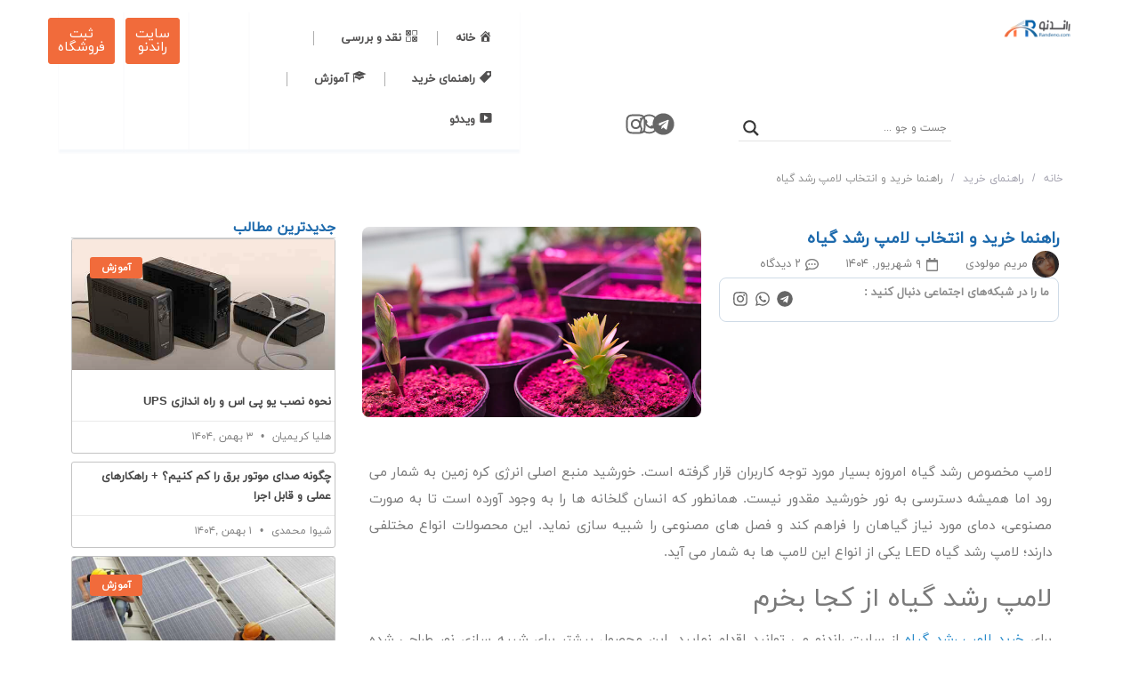

--- FILE ---
content_type: text/html; charset=UTF-8
request_url: https://randeno.com/blog/%D8%B1%D8%A7%D9%87%D9%86%D9%85%D8%A7%DB%8C-%D8%AE%D8%B1%DB%8C%D8%AF-%D9%84%D8%A7%D9%85%D9%BE-%D8%B1%D8%B4%D8%AF-%DA%AF%DB%8C%D8%A7%D9%87/
body_size: 55977
content:
<!DOCTYPE html><html dir="rtl" lang="fa-IR"><head><meta charset="UTF-8"><meta name="viewport" content="width=device-width, initial-scale=1.0, viewport-fit=cover" /><meta name='robots' content='index, follow, max-image-preview:large, max-snippet:-1, max-video-preview:-1' /><style>img:is([sizes="auto" i],[sizes^="auto," i]){contain-intrinsic-size:3000px 1500px}</style><title>لامپ رشد گیاه از کجا بخرم؟ نکات مهم انتخاب لامپ رشدگیاه| مجله راندنو</title><link rel="stylesheet" href="https://fonts.googleapis.com/css?family=Dosis%3A200%7CRoboto%3A100%2C100italic%2C200%2C200italic%2C300%2C300italic%2C400%2C400italic%2C500%2C500italic%2C600%2C600italic%2C700%2C700italic%2C800%2C800italic%2C900%2C900italic%7CRoboto%20Slab%3A100%2C100italic%2C200%2C200italic%2C300%2C300italic%2C400%2C400italic%2C500%2C500italic%2C600%2C600italic%2C700%2C700italic%2C800%2C800italic%2C900%2C900italic%7COpen%20Sans&display=swap" /><meta name="description" content="راهنمای خرید لامپ رشد گیاه، لامپ رشد گیاه از کجا بخرم؟ لامپ رشد گیاه ارزان" /><link rel="canonical" href="https://randeno.com/blog/راهنمای-خرید-لامپ-رشد-گیاه/" /><meta property="og:locale" content="fa_IR" /><meta property="og:type" content="article" /><meta property="og:title" content="راهنما خرید و انتخاب لامپ رشد گیاه" /><meta property="og:description" content="راهنمای خرید لامپ رشد گیاه، لامپ رشد گیاه از کجا بخرم؟ لامپ رشد گیاه ارزان" /><meta property="og:url" content="https://randeno.com/blog/راهنمای-خرید-لامپ-رشد-گیاه/" /><meta property="og:site_name" content="مجله راندنو" /><meta property="article:published_time" content="2025-08-31T08:57:29+00:00" /><meta property="article:modified_time" content="2025-08-31T09:57:34+00:00" /><meta property="og:image" content="https://randeno.com/blog/wp-content/uploads/2021/01/plant-growing-lamp.jpg" /><meta property="og:image:width" content="700" /><meta property="og:image:height" content="393" /><meta property="og:image:type" content="image/jpeg" /><meta name="author" content="مریم مولودی" /><meta name="twitter:card" content="summary_large_image" /><meta name="twitter:label1" content="نوشته شده توسط" /><meta name="twitter:data1" content="مریم مولودی" /> <script type="application/ld+json" class="yoast-schema-graph">{"@context":"https://schema.org","@graph":[{"@type":"Article","@id":"https://randeno.com/blog/%d8%b1%d8%a7%d9%87%d9%86%d9%85%d8%a7%db%8c-%d8%ae%d8%b1%db%8c%d8%af-%d9%84%d8%a7%d9%85%d9%be-%d8%b1%d8%b4%d8%af-%da%af%db%8c%d8%a7%d9%87/#article","isPartOf":{"@id":"https://randeno.com/blog/%d8%b1%d8%a7%d9%87%d9%86%d9%85%d8%a7%db%8c-%d8%ae%d8%b1%db%8c%d8%af-%d9%84%d8%a7%d9%85%d9%be-%d8%b1%d8%b4%d8%af-%da%af%db%8c%d8%a7%d9%87/"},"author":{"name":"مریم مولودی","@id":"https://randeno.com/blog/#/schema/person/53901f12ab978586b5d0ba6451645d93"},"headline":"راهنما خرید و انتخاب لامپ رشد گیاه","datePublished":"2025-08-31T08:57:29+00:00","dateModified":"2025-08-31T09:57:34+00:00","mainEntityOfPage":{"@id":"https://randeno.com/blog/%d8%b1%d8%a7%d9%87%d9%86%d9%85%d8%a7%db%8c-%d8%ae%d8%b1%db%8c%d8%af-%d9%84%d8%a7%d9%85%d9%be-%d8%b1%d8%b4%d8%af-%da%af%db%8c%d8%a7%d9%87/"},"wordCount":13,"commentCount":2,"publisher":{"@id":"https://randeno.com/blog/#organization"},"image":{"@id":"https://randeno.com/blog/%d8%b1%d8%a7%d9%87%d9%86%d9%85%d8%a7%db%8c-%d8%ae%d8%b1%db%8c%d8%af-%d9%84%d8%a7%d9%85%d9%be-%d8%b1%d8%b4%d8%af-%da%af%db%8c%d8%a7%d9%87/#primaryimage"},"thumbnailUrl":"https://randeno.com/blog/wp-content/uploads/2021/01/plant-growing-lamp.jpg","articleSection":["راهنمای خرید","راهنمای خرید کالاهای برقی"],"inLanguage":"fa-IR","potentialAction":[{"@type":"CommentAction","name":"Comment","target":["https://randeno.com/blog/%d8%b1%d8%a7%d9%87%d9%86%d9%85%d8%a7%db%8c-%d8%ae%d8%b1%db%8c%d8%af-%d9%84%d8%a7%d9%85%d9%be-%d8%b1%d8%b4%d8%af-%da%af%db%8c%d8%a7%d9%87/#respond"]}]},{"@type":"WebPage","@id":"https://randeno.com/blog/%d8%b1%d8%a7%d9%87%d9%86%d9%85%d8%a7%db%8c-%d8%ae%d8%b1%db%8c%d8%af-%d9%84%d8%a7%d9%85%d9%be-%d8%b1%d8%b4%d8%af-%da%af%db%8c%d8%a7%d9%87/","url":"https://randeno.com/blog/%d8%b1%d8%a7%d9%87%d9%86%d9%85%d8%a7%db%8c-%d8%ae%d8%b1%db%8c%d8%af-%d9%84%d8%a7%d9%85%d9%be-%d8%b1%d8%b4%d8%af-%da%af%db%8c%d8%a7%d9%87/","name":"لامپ رشد گیاه از کجا بخرم؟ نکات مهم انتخاب لامپ رشدگیاه| مجله راندنو","isPartOf":{"@id":"https://randeno.com/blog/#website"},"primaryImageOfPage":{"@id":"https://randeno.com/blog/%d8%b1%d8%a7%d9%87%d9%86%d9%85%d8%a7%db%8c-%d8%ae%d8%b1%db%8c%d8%af-%d9%84%d8%a7%d9%85%d9%be-%d8%b1%d8%b4%d8%af-%da%af%db%8c%d8%a7%d9%87/#primaryimage"},"image":{"@id":"https://randeno.com/blog/%d8%b1%d8%a7%d9%87%d9%86%d9%85%d8%a7%db%8c-%d8%ae%d8%b1%db%8c%d8%af-%d9%84%d8%a7%d9%85%d9%be-%d8%b1%d8%b4%d8%af-%da%af%db%8c%d8%a7%d9%87/#primaryimage"},"thumbnailUrl":"https://randeno.com/blog/wp-content/uploads/2021/01/plant-growing-lamp.jpg","datePublished":"2025-08-31T08:57:29+00:00","dateModified":"2025-08-31T09:57:34+00:00","description":"راهنمای خرید لامپ رشد گیاه، لامپ رشد گیاه از کجا بخرم؟ لامپ رشد گیاه ارزان","breadcrumb":{"@id":"https://randeno.com/blog/%d8%b1%d8%a7%d9%87%d9%86%d9%85%d8%a7%db%8c-%d8%ae%d8%b1%db%8c%d8%af-%d9%84%d8%a7%d9%85%d9%be-%d8%b1%d8%b4%d8%af-%da%af%db%8c%d8%a7%d9%87/#breadcrumb"},"inLanguage":"fa-IR","potentialAction":[{"@type":"ReadAction","target":["https://randeno.com/blog/%d8%b1%d8%a7%d9%87%d9%86%d9%85%d8%a7%db%8c-%d8%ae%d8%b1%db%8c%d8%af-%d9%84%d8%a7%d9%85%d9%be-%d8%b1%d8%b4%d8%af-%da%af%db%8c%d8%a7%d9%87/"]}]},{"@type":"ImageObject","inLanguage":"fa-IR","@id":"https://randeno.com/blog/%d8%b1%d8%a7%d9%87%d9%86%d9%85%d8%a7%db%8c-%d8%ae%d8%b1%db%8c%d8%af-%d9%84%d8%a7%d9%85%d9%be-%d8%b1%d8%b4%d8%af-%da%af%db%8c%d8%a7%d9%87/#primaryimage","url":"https://randeno.com/blog/wp-content/uploads/2021/01/plant-growing-lamp.jpg","contentUrl":"https://randeno.com/blog/wp-content/uploads/2021/01/plant-growing-lamp.jpg","width":700,"height":393,"caption":"راهنمای خرید لامپ رشد گیاه ، لامپ رشد گیاه ارزان را از کجا بخریم؟"},{"@type":"BreadcrumbList","@id":"https://randeno.com/blog/%d8%b1%d8%a7%d9%87%d9%86%d9%85%d8%a7%db%8c-%d8%ae%d8%b1%db%8c%d8%af-%d9%84%d8%a7%d9%85%d9%be-%d8%b1%d8%b4%d8%af-%da%af%db%8c%d8%a7%d9%87/#breadcrumb","itemListElement":[{"@type":"ListItem","position":1,"name":"خانه","item":"https://randeno.com/blog/"},{"@type":"ListItem","position":2,"name":"راهنمای خرید","item":"https://randeno.com/blog/category/%d8%b1%d8%a7%d9%87%d9%86%d9%85%d8%a7%db%8c-%d8%ae%d8%b1%db%8c%d8%af/"},{"@type":"ListItem","position":3,"name":"راهنمای خرید کالاهای برقی","item":"https://randeno.com/blog/category/%d8%b1%d8%a7%d9%87%d9%86%d9%85%d8%a7%db%8c-%d8%ae%d8%b1%db%8c%d8%af/%d8%b1%d8%a7%d9%87%d9%86%d9%85%d8%a7%db%8c-%d8%ae%d8%b1%db%8c%d8%af-%da%a9%d8%a7%d9%84%d8%a7%d9%87%d8%a7%db%8c-%d8%a8%d8%b1%d9%82%db%8c/"},{"@type":"ListItem","position":4,"name":"راهنما خرید و انتخاب لامپ رشد گیاه"}]},{"@type":"WebSite","@id":"https://randeno.com/blog/#website","url":"https://randeno.com/blog/","name":"مجله راندنو","description":"مجله آنلاین برق، ابزار و یراق","publisher":{"@id":"https://randeno.com/blog/#organization"},"potentialAction":[{"@type":"SearchAction","target":{"@type":"EntryPoint","urlTemplate":"https://randeno.com/blog/?s={search_term_string}"},"query-input":{"@type":"PropertyValueSpecification","valueRequired":true,"valueName":"search_term_string"}}],"inLanguage":"fa-IR"},{"@type":"Organization","@id":"https://randeno.com/blog/#organization","name":"مجله راندنو","url":"https://randeno.com/blog/","logo":{"@type":"ImageObject","inLanguage":"fa-IR","@id":"https://randeno.com/blog/#/schema/logo/image/","url":"https://randeno.com/blog/wp-content/uploads/2021/05/randeno-راندنو.jpg","contentUrl":"https://randeno.com/blog/wp-content/uploads/2021/05/randeno-راندنو.jpg","width":250,"height":70,"caption":"مجله راندنو"},"image":{"@id":"https://randeno.com/blog/#/schema/logo/image/"}},{"@type":"Person","@id":"https://randeno.com/blog/#/schema/person/53901f12ab978586b5d0ba6451645d93","name":"مریم مولودی","image":{"@type":"ImageObject","inLanguage":"fa-IR","@id":"https://randeno.com/blog/#/schema/person/image/","url":"https://secure.gravatar.com/avatar/74c207e2134c9be3a1d9555f5105b599?s=96&d=mm&r=g","contentUrl":"https://secure.gravatar.com/avatar/74c207e2134c9be3a1d9555f5105b599?s=96&d=mm&r=g","caption":"مریم مولودی"},"url":"https://randeno.com/blog/author/maryammoloudi/"}]}</script> <link rel='dns-prefetch' href='//randeno.com' /><link rel='dns-prefetch' href='//fonts.googleapis.com' /><link rel="alternate" type="application/rss+xml" title="مجله راندنو &raquo; خوراک" href="https://randeno.com/blog/feed/" /><link rel="alternate" type="application/rss+xml" title="مجله راندنو &raquo; خوراک دیدگاه‌ها" href="https://randeno.com/blog/comments/feed/" /><link rel="alternate" type="application/rss+xml" title="مجله راندنو &raquo; راهنما خرید و انتخاب لامپ رشد گیاه خوراک دیدگاه‌ها" href="https://randeno.com/blog/%d8%b1%d8%a7%d9%87%d9%86%d9%85%d8%a7%db%8c-%d8%ae%d8%b1%db%8c%d8%af-%d9%84%d8%a7%d9%85%d9%be-%d8%b1%d8%b4%d8%af-%da%af%db%8c%d8%a7%d9%87/feed/" /><link rel='stylesheet' id='dashicons-css' href='https://randeno.com/blog/wp-includes/css/dashicons.min.css?ver=6.7.1' type='text/css' media='all' /><link rel='stylesheet' id='elusive-css' href='https://randeno.com/blog/wp-content/plugins/menu-icons/vendor/codeinwp/icon-picker/css/types/elusive.min.css?ver=2.0' type='text/css' media='all' /><link rel='stylesheet' id='menu-icon-font-awesome-css' href='https://randeno.com/blog/wp-content/plugins/menu-icons/css/fontawesome/css/all.min.css?ver=5.15.4' type='text/css' media='all' /><link rel='stylesheet' id='foundation-icons-css' href='https://randeno.com/blog/wp-content/plugins/menu-icons/vendor/codeinwp/icon-picker/css/types/foundation-icons.min.css?ver=3.0' type='text/css' media='all' /><link rel='stylesheet' id='genericons-css' href='https://randeno.com/blog/wp-content/plugins/menu-icons/vendor/codeinwp/icon-picker/css/types/genericons.min.css?ver=3.4' type='text/css' media='all' /><link rel='stylesheet' id='menu-icons-extra-css' href='https://randeno.com/blog/wp-content/plugins/menu-icons/css/extra.min.css?ver=0.13.16' type='text/css' media='all' /><link data-minify="1" rel='stylesheet' id='wp-block-library-rtl-css' href='https://randeno.com/blog/wp-content/cache/min/1/blog/wp-content/plugins/gutenberg/build/block-library/style-rtl-b473146c24ac751d524f1c89b92d0bd8.css' type='text/css' media='all' /><link data-minify="1" rel='stylesheet' id='wp-block-library-theme-rtl-css' href='https://randeno.com/blog/wp-content/cache/min/1/blog/wp-content/plugins/gutenberg/build/block-library/theme-rtl-74b7d9ffb429c4269bc2bdc863d37f73.css' type='text/css' media='all' /><style id='classic-theme-styles-inline-css' type='text/css'>
/*! This file is auto-generated */
.wp-block-button__link{color:#fff;background-color:#32373c;border-radius:9999px;box-shadow:none;text-decoration:none;padding:calc(.667em + 2px) calc(1.333em + 2px);font-size:1.125em}.wp-block-file__button{background:#32373c;color:#fff;text-decoration:none}</style><style id='global-styles-inline-css' type='text/css'>:root{--wp--preset--aspect-ratio--square:1;--wp--preset--aspect-ratio--4-3:4/3;--wp--preset--aspect-ratio--3-4:3/4;--wp--preset--aspect-ratio--3-2:3/2;--wp--preset--aspect-ratio--2-3:2/3;--wp--preset--aspect-ratio--16-9:16/9;--wp--preset--aspect-ratio--9-16:9/16;--wp--preset--color--black:#000;--wp--preset--color--cyan-bluish-gray:#abb8c3;--wp--preset--color--white:#fff;--wp--preset--color--pale-pink:#f78da7;--wp--preset--color--vivid-red:#cf2e2e;--wp--preset--color--luminous-vivid-orange:#ff6900;--wp--preset--color--luminous-vivid-amber:#fcb900;--wp--preset--color--light-green-cyan:#7bdcb5;--wp--preset--color--vivid-green-cyan:#00d084;--wp--preset--color--pale-cyan-blue:#8ed1fc;--wp--preset--color--vivid-cyan-blue:#0693e3;--wp--preset--color--vivid-purple:#9b51e0;--wp--preset--gradient--vivid-cyan-blue-to-vivid-purple:linear-gradient(135deg,rgba(6,147,227,1) 0%,rgb(155,81,224) 100%);--wp--preset--gradient--light-green-cyan-to-vivid-green-cyan:linear-gradient(135deg,rgb(122,220,180) 0%,rgb(0,208,130) 100%);--wp--preset--gradient--luminous-vivid-amber-to-luminous-vivid-orange:linear-gradient(135deg,rgba(252,185,0,1) 0%,rgba(255,105,0,1) 100%);--wp--preset--gradient--luminous-vivid-orange-to-vivid-red:linear-gradient(135deg,rgba(255,105,0,1) 0%,rgb(207,46,46) 100%);--wp--preset--gradient--very-light-gray-to-cyan-bluish-gray:linear-gradient(135deg,rgb(238,238,238) 0%,rgb(169,184,195) 100%);--wp--preset--gradient--cool-to-warm-spectrum:linear-gradient(135deg,rgb(74,234,220) 0%,rgb(151,120,209) 20%,rgb(207,42,186) 40%,rgb(238,44,130) 60%,rgb(251,105,98) 80%,rgb(254,248,76) 100%);--wp--preset--gradient--blush-light-purple:linear-gradient(135deg,rgb(255,206,236) 0%,rgb(152,150,240) 100%);--wp--preset--gradient--blush-bordeaux:linear-gradient(135deg,rgb(254,205,165) 0%,rgb(254,45,45) 50%,rgb(107,0,62) 100%);--wp--preset--gradient--luminous-dusk:linear-gradient(135deg,rgb(255,203,112) 0%,rgb(199,81,192) 50%,rgb(65,88,208) 100%);--wp--preset--gradient--pale-ocean:linear-gradient(135deg,rgb(255,245,203) 0%,rgb(182,227,212) 50%,rgb(51,167,181) 100%);--wp--preset--gradient--electric-grass:linear-gradient(135deg,rgb(202,248,128) 0%,rgb(113,206,126) 100%);--wp--preset--gradient--midnight:linear-gradient(135deg,rgb(2,3,129) 0%,rgb(40,116,252) 100%);--wp--preset--font-size--small:13px;--wp--preset--font-size--medium:20px;--wp--preset--font-size--large:36px;--wp--preset--font-size--x-large:42px;--wp--preset--spacing--20:.44rem;--wp--preset--spacing--30:.67rem;--wp--preset--spacing--40:1rem;--wp--preset--spacing--50:1.5rem;--wp--preset--spacing--60:2.25rem;--wp--preset--spacing--70:3.38rem;--wp--preset--spacing--80:5.06rem;--wp--preset--shadow--natural:6px 6px 9px rgba(0,0,0,.2);--wp--preset--shadow--deep:12px 12px 50px rgba(0,0,0,.4);--wp--preset--shadow--sharp:6px 6px 0 rgba(0,0,0,.2);--wp--preset--shadow--outlined:6px 6px 0 -3px rgba(255,255,255,1),6px 6px rgba(0,0,0,1);--wp--preset--shadow--crisp:6px 6px 0 rgba(0,0,0,1)}:where(.is-layout-flex){gap:.5em}:where(.is-layout-grid){gap:.5em}body .is-layout-flex{display:flex}.is-layout-flex{flex-wrap:wrap;align-items:center}.is-layout-flex>:is(*,div){margin:0}body .is-layout-grid{display:grid}.is-layout-grid>:is(*,div){margin:0}:where(.wp-block-columns.is-layout-flex){gap:2em}:where(.wp-block-columns.is-layout-grid){gap:2em}:where(.wp-block-post-template.is-layout-flex){gap:1.25em}:where(.wp-block-post-template.is-layout-grid){gap:1.25em}.has-black-color{color:var(--wp--preset--color--black)!important}.has-cyan-bluish-gray-color{color:var(--wp--preset--color--cyan-bluish-gray)!important}.has-white-color{color:var(--wp--preset--color--white)!important}.has-pale-pink-color{color:var(--wp--preset--color--pale-pink)!important}.has-vivid-red-color{color:var(--wp--preset--color--vivid-red)!important}.has-luminous-vivid-orange-color{color:var(--wp--preset--color--luminous-vivid-orange)!important}.has-luminous-vivid-amber-color{color:var(--wp--preset--color--luminous-vivid-amber)!important}.has-light-green-cyan-color{color:var(--wp--preset--color--light-green-cyan)!important}.has-vivid-green-cyan-color{color:var(--wp--preset--color--vivid-green-cyan)!important}.has-pale-cyan-blue-color{color:var(--wp--preset--color--pale-cyan-blue)!important}.has-vivid-cyan-blue-color{color:var(--wp--preset--color--vivid-cyan-blue)!important}.has-vivid-purple-color{color:var(--wp--preset--color--vivid-purple)!important}.has-black-background-color{background-color:var(--wp--preset--color--black)!important}.has-cyan-bluish-gray-background-color{background-color:var(--wp--preset--color--cyan-bluish-gray)!important}.has-white-background-color{background-color:var(--wp--preset--color--white)!important}.has-pale-pink-background-color{background-color:var(--wp--preset--color--pale-pink)!important}.has-vivid-red-background-color{background-color:var(--wp--preset--color--vivid-red)!important}.has-luminous-vivid-orange-background-color{background-color:var(--wp--preset--color--luminous-vivid-orange)!important}.has-luminous-vivid-amber-background-color{background-color:var(--wp--preset--color--luminous-vivid-amber)!important}.has-light-green-cyan-background-color{background-color:var(--wp--preset--color--light-green-cyan)!important}.has-vivid-green-cyan-background-color{background-color:var(--wp--preset--color--vivid-green-cyan)!important}.has-pale-cyan-blue-background-color{background-color:var(--wp--preset--color--pale-cyan-blue)!important}.has-vivid-cyan-blue-background-color{background-color:var(--wp--preset--color--vivid-cyan-blue)!important}.has-vivid-purple-background-color{background-color:var(--wp--preset--color--vivid-purple)!important}.has-black-border-color{border-color:var(--wp--preset--color--black)!important}.has-cyan-bluish-gray-border-color{border-color:var(--wp--preset--color--cyan-bluish-gray)!important}.has-white-border-color{border-color:var(--wp--preset--color--white)!important}.has-pale-pink-border-color{border-color:var(--wp--preset--color--pale-pink)!important}.has-vivid-red-border-color{border-color:var(--wp--preset--color--vivid-red)!important}.has-luminous-vivid-orange-border-color{border-color:var(--wp--preset--color--luminous-vivid-orange)!important}.has-luminous-vivid-amber-border-color{border-color:var(--wp--preset--color--luminous-vivid-amber)!important}.has-light-green-cyan-border-color{border-color:var(--wp--preset--color--light-green-cyan)!important}.has-vivid-green-cyan-border-color{border-color:var(--wp--preset--color--vivid-green-cyan)!important}.has-pale-cyan-blue-border-color{border-color:var(--wp--preset--color--pale-cyan-blue)!important}.has-vivid-cyan-blue-border-color{border-color:var(--wp--preset--color--vivid-cyan-blue)!important}.has-vivid-purple-border-color{border-color:var(--wp--preset--color--vivid-purple)!important}.has-vivid-cyan-blue-to-vivid-purple-gradient-background{background:var(--wp--preset--gradient--vivid-cyan-blue-to-vivid-purple)!important}.has-light-green-cyan-to-vivid-green-cyan-gradient-background{background:var(--wp--preset--gradient--light-green-cyan-to-vivid-green-cyan)!important}.has-luminous-vivid-amber-to-luminous-vivid-orange-gradient-background{background:var(--wp--preset--gradient--luminous-vivid-amber-to-luminous-vivid-orange)!important}.has-luminous-vivid-orange-to-vivid-red-gradient-background{background:var(--wp--preset--gradient--luminous-vivid-orange-to-vivid-red)!important}.has-very-light-gray-to-cyan-bluish-gray-gradient-background{background:var(--wp--preset--gradient--very-light-gray-to-cyan-bluish-gray)!important}.has-cool-to-warm-spectrum-gradient-background{background:var(--wp--preset--gradient--cool-to-warm-spectrum)!important}.has-blush-light-purple-gradient-background{background:var(--wp--preset--gradient--blush-light-purple)!important}.has-blush-bordeaux-gradient-background{background:var(--wp--preset--gradient--blush-bordeaux)!important}.has-luminous-dusk-gradient-background{background:var(--wp--preset--gradient--luminous-dusk)!important}.has-pale-ocean-gradient-background{background:var(--wp--preset--gradient--pale-ocean)!important}.has-electric-grass-gradient-background{background:var(--wp--preset--gradient--electric-grass)!important}.has-midnight-gradient-background{background:var(--wp--preset--gradient--midnight)!important}.has-small-font-size{font-size:var(--wp--preset--font-size--small)!important}.has-medium-font-size{font-size:var(--wp--preset--font-size--medium)!important}.has-large-font-size{font-size:var(--wp--preset--font-size--large)!important}.has-x-large-font-size{font-size:var(--wp--preset--font-size--x-large)!important}:where(.wp-block-columns.is-layout-flex){gap:2em}:where(.wp-block-columns.is-layout-grid){gap:2em}:root :where(.wp-block-pullquote){font-size:1.5em;line-height:1.6}:where(.wp-block-post-template.is-layout-flex){gap:1.25em}:where(.wp-block-post-template.is-layout-grid){gap:1.25em}</style><link rel='stylesheet' id='kk-star-ratings-css' href='https://randeno.com/blog/wp-content/plugins/kk-star-ratings/src/core/public/css/kk-star-ratings.min.css?ver=5.4.10.2' type='text/css' media='all' /><link rel='stylesheet' id='wp-ulike-css' href='https://randeno.com/blog/wp-content/plugins/wp-ulike/assets/css/wp-ulike.min.css?ver=4.7.7' type='text/css' media='all' /><link data-minify="1" rel='stylesheet' id='wpdiscuz-frontend-rtl-css-css' href='https://randeno.com/blog/wp-content/cache/min/1/blog/wp-content/plugins/wpdiscuz/themes/default/style-rtl-bca28dabdc637121e6d344e7a68ca9ca.css' type='text/css' media='all' /><style id='wpdiscuz-frontend-rtl-css-inline-css' type='text/css'>#wpdcom .wpd-blog-administrator .wpd-comment-label{color:#fff;background-color:#ff7543;border:none}#wpdcom .wpd-blog-administrator .wpd-comment-author,#wpdcom .wpd-blog-administrator .wpd-comment-author a{color:#ff7543}#wpdcom.wpd-layout-1 .wpd-comment .wpd-blog-administrator .wpd-avatar img{border-color:#ff7543}#wpdcom.wpd-layout-2 .wpd-comment.wpd-reply .wpd-comment-wrap.wpd-blog-administrator{border-right:3px solid #ff7543}#wpdcom.wpd-layout-2 .wpd-comment .wpd-blog-administrator .wpd-avatar img{border-bottom-color:#ff7543}#wpdcom.wpd-layout-3 .wpd-blog-administrator .wpd-comment-subheader{border-top:1px dashed #ff7543}#wpdcom.wpd-layout-3 .wpd-reply .wpd-blog-administrator .wpd-comment-right{border-right:1px solid #ff7543}#wpdcom .wpd-blog-editor .wpd-comment-label{color:#fff;background-color:#ff7543;border:none}#wpdcom .wpd-blog-editor .wpd-comment-author,#wpdcom .wpd-blog-editor .wpd-comment-author a{color:#ff7543}#wpdcom.wpd-layout-1 .wpd-comment .wpd-blog-editor .wpd-avatar img{border-color:#ff7543}#wpdcom.wpd-layout-2 .wpd-comment.wpd-reply .wpd-comment-wrap.wpd-blog-editor{border-right:3px solid #ff7543}#wpdcom.wpd-layout-2 .wpd-comment .wpd-blog-editor .wpd-avatar img{border-bottom-color:#ff7543}#wpdcom.wpd-layout-3 .wpd-blog-editor .wpd-comment-subheader{border-top:1px dashed #ff7543}#wpdcom.wpd-layout-3 .wpd-reply .wpd-blog-editor .wpd-comment-right{border-right:1px solid #ff7543}#wpdcom .wpd-blog-author .wpd-comment-label{color:#fff;background-color:#ff7543;border:none}#wpdcom .wpd-blog-author .wpd-comment-author,#wpdcom .wpd-blog-author .wpd-comment-author a{color:#ff7543}#wpdcom.wpd-layout-1 .wpd-comment .wpd-blog-author .wpd-avatar img{border-color:#ff7543}#wpdcom.wpd-layout-2 .wpd-comment .wpd-blog-author .wpd-avatar img{border-bottom-color:#ff7543}#wpdcom.wpd-layout-3 .wpd-blog-author .wpd-comment-subheader{border-top:1px dashed #ff7543}#wpdcom.wpd-layout-3 .wpd-reply .wpd-blog-author .wpd-comment-right{border-right:1px solid #ff7543}#wpdcom .wpd-blog-contributor .wpd-comment-label{color:#fff;background-color:#ff7543;border:none}#wpdcom .wpd-blog-contributor .wpd-comment-author,#wpdcom .wpd-blog-contributor .wpd-comment-author a{color:#ff7543}#wpdcom.wpd-layout-1 .wpd-comment .wpd-blog-contributor .wpd-avatar img{border-color:#ff7543}#wpdcom.wpd-layout-2 .wpd-comment .wpd-blog-contributor .wpd-avatar img{border-bottom-color:#ff7543}#wpdcom.wpd-layout-3 .wpd-blog-contributor .wpd-comment-subheader{border-top:1px dashed #ff7543}#wpdcom.wpd-layout-3 .wpd-reply .wpd-blog-contributor .wpd-comment-right{border-right:1px solid #ff7543}#wpdcom .wpd-blog-subscriber .wpd-comment-label{color:#fff;background-color:#ff7543;border:none}#wpdcom .wpd-blog-subscriber .wpd-comment-author,#wpdcom .wpd-blog-subscriber .wpd-comment-author a{color:#ff7543}#wpdcom.wpd-layout-2 .wpd-comment .wpd-blog-subscriber .wpd-avatar img{border-bottom-color:#ff7543}#wpdcom.wpd-layout-3 .wpd-blog-subscriber .wpd-comment-subheader{border-top:1px dashed #ff7543}#wpdcom .wpd-blog-manage_schema_options .wpd-comment-label{color:#fff;background-color:#ff7543;border:none}#wpdcom .wpd-blog-manage_schema_options .wpd-comment-author,#wpdcom .wpd-blog-manage_schema_options .wpd-comment-author a{color:#ff7543}#wpdcom.wpd-layout-1 .wpd-comment .wpd-blog-manage_schema_options .wpd-avatar img{border-color:#ff7543}#wpdcom.wpd-layout-2 .wpd-comment .wpd-blog-manage_schema_options .wpd-avatar img{border-bottom-color:#ff7543}#wpdcom.wpd-layout-3 .wpd-blog-manage_schema_options .wpd-comment-subheader{border-top:1px dashed #ff7543}#wpdcom.wpd-layout-3 .wpd-reply .wpd-blog-manage_schema_options .wpd-comment-right{border-right:1px solid #ff7543}#wpdcom .wpd-blog-wpseo_manager .wpd-comment-label{color:#fff;background-color:#ff7543;border:none}#wpdcom .wpd-blog-wpseo_manager .wpd-comment-author,#wpdcom .wpd-blog-wpseo_manager .wpd-comment-author a{color:#ff7543}#wpdcom.wpd-layout-1 .wpd-comment .wpd-blog-wpseo_manager .wpd-avatar img{border-color:#ff7543}#wpdcom.wpd-layout-2 .wpd-comment .wpd-blog-wpseo_manager .wpd-avatar img{border-bottom-color:#ff7543}#wpdcom.wpd-layout-3 .wpd-blog-wpseo_manager .wpd-comment-subheader{border-top:1px dashed #ff7543}#wpdcom.wpd-layout-3 .wpd-reply .wpd-blog-wpseo_manager .wpd-comment-right{border-right:1px solid #ff7543}#wpdcom .wpd-blog-wpseo_editor .wpd-comment-label{color:#fff;background-color:#ff7543;border:none}#wpdcom .wpd-blog-wpseo_editor .wpd-comment-author,#wpdcom .wpd-blog-wpseo_editor .wpd-comment-author a{color:#ff7543}#wpdcom.wpd-layout-1 .wpd-comment .wpd-blog-wpseo_editor .wpd-avatar img{border-color:#ff7543}#wpdcom.wpd-layout-2 .wpd-comment .wpd-blog-wpseo_editor .wpd-avatar img{border-bottom-color:#ff7543}#wpdcom.wpd-layout-3 .wpd-blog-wpseo_editor .wpd-comment-subheader{border-top:1px dashed #ff7543}#wpdcom.wpd-layout-3 .wpd-reply .wpd-blog-wpseo_editor .wpd-comment-right{border-right:1px solid #ff7543}#wpdcom .wpd-blog-post_author .wpd-comment-label{color:#fff;background-color:#ff7543;border:none}#wpdcom .wpd-blog-post_author .wpd-comment-author,#wpdcom .wpd-blog-post_author .wpd-comment-author a{color:#ff7543}#wpdcom .wpd-blog-post_author .wpd-avatar img{border-color:#ff7543}#wpdcom.wpd-layout-1 .wpd-comment .wpd-blog-post_author .wpd-avatar img{border-color:#ff7543}#wpdcom.wpd-layout-2 .wpd-comment.wpd-reply .wpd-comment-wrap.wpd-blog-post_author{border-right:3px solid #ff7543}#wpdcom.wpd-layout-2 .wpd-comment .wpd-blog-post_author .wpd-avatar img{border-bottom-color:#ff7543}#wpdcom.wpd-layout-3 .wpd-blog-post_author .wpd-comment-subheader{border-top:1px dashed #ff7543}#wpdcom.wpd-layout-3 .wpd-reply .wpd-blog-post_author .wpd-comment-right{border-right:1px solid #ff7543}#wpdcom .wpd-blog-guest .wpd-comment-label{color:#fff;background-color:#ff7543;border:none}#wpdcom .wpd-blog-guest .wpd-comment-author,#wpdcom .wpd-blog-guest .wpd-comment-author a{color:#ff7543}#wpdcom.wpd-layout-3 .wpd-blog-guest .wpd-comment-subheader{border-top:1px dashed #ff7543}#wpdcom .ql-editor>*{color:#777}#wpdcom .ql-toolbar{border:1px solid #DDD;border-top:none}#wpdcom .ql-container{border:1px solid #DDD;border-bottom:none}#wpdcom .wpd-form-row .wpdiscuz-item input[type="text"],#wpdcom .wpd-form-row .wpdiscuz-item input[type="email"],#wpdcom .wpd-form-row .wpdiscuz-item input[type="url"],#wpdcom .wpd-form-row .wpdiscuz-item input[type="color"],#wpdcom .wpd-form-row .wpdiscuz-item input[type="date"],#wpdcom .wpd-form-row .wpdiscuz-item input[type="datetime"],#wpdcom .wpd-form-row .wpdiscuz-item input[type="datetime-local"],#wpdcom .wpd-form-row .wpdiscuz-item input[type="month"],#wpdcom .wpd-form-row .wpdiscuz-item input[type="number"],#wpdcom .wpd-form-row .wpdiscuz-item input[type="time"],#wpdcom textarea,#wpdcom select{border:1px solid #DDD;color:#777}#wpdcom .wpd-form-row .wpdiscuz-item textarea{border:1px solid #DDD}#wpdcom .wpd-comment-text{color:#777}#wpdcom .wpd-thread-head .wpd-thread-info{border-bottom:2px solid #ff7543}#wpdcom .wpd-thread-head .wpd-thread-info.wpd-reviews-tab svg{fill:#ff7543}#wpdcom .wpd-thread-head .wpdiscuz-user-settings{border-bottom:2px solid #ff7543}#wpdcom .wpd-thread-head .wpdiscuz-user-settings:hover{color:#ff7543}#wpdcom .wpd-comment .wpd-follow-link:hover{color:#ff7543}#wpdcom .wpd-comment-status .wpd-sticky{color:#ff7543}#wpdcom .wpd-thread-filter .wpdf-active{color:#ff7543;border-bottom-color:#ff7543}#wpdcom .wpd-comment-info-bar{border:1px dashed #ff9169;background:#fff2ed}#wpdcom .wpd-comment-info-bar .wpd-current-view i{color:#ff7543}#wpdcom .wpd-filter-view-all:hover{background:#ff7543}#wpdcom .wpdiscuz-item .wpdiscuz-rating>label{color:#DDD}#wpdcom .wpdiscuz-item .wpdiscuz-rating>input~label:hover,#wpdcom .wpdiscuz-item .wpdiscuz-rating>input:not(:checked)~label:hover~label,#wpdcom .wpdiscuz-item .wpdiscuz-rating>input:not(:checked)~label:hover~label{color:#FFED85}#wpdcom .wpdiscuz-item .wpdiscuz-rating>input:checked~label:hover,#wpdcom .wpdiscuz-item .wpdiscuz-rating>input:checked~label:hover,#wpdcom .wpdiscuz-item .wpdiscuz-rating>label:hover~input:checked~label,#wpdcom .wpdiscuz-item .wpdiscuz-rating>input:checked+label:hover~label,#wpdcom .wpdiscuz-item .wpdiscuz-rating>input:checked~label:hover~label,.wpd-custom-field .wcf-active-star,#wpdcom .wpdiscuz-item .wpdiscuz-rating>input:checked~label{color:gold}#wpd-post-rating .wpd-rating-wrap .wpd-rating-stars svg .wpd-star{fill:#DDD}#wpd-post-rating .wpd-rating-wrap .wpd-rating-stars svg .wpd-active{fill:gold}#wpd-post-rating .wpd-rating-wrap .wpd-rate-starts svg .wpd-star{fill:#DDD}#wpd-post-rating .wpd-rating-wrap .wpd-rate-starts:hover svg .wpd-star{fill:#FFED85}#wpd-post-rating.wpd-not-rated .wpd-rating-wrap .wpd-rate-starts svg:hover~svg .wpd-star{fill:#DDD}.wpdiscuz-post-rating-wrap .wpd-rating .wpd-rating-wrap .wpd-rating-stars svg .wpd-star{fill:#DDD}.wpdiscuz-post-rating-wrap .wpd-rating .wpd-rating-wrap .wpd-rating-stars svg .wpd-active{fill:gold}#wpdcom .wpd-comment .wpd-follow-active{color:#ff7a00}#wpdcom .page-numbers{color:#555;border:#555 1px solid}#wpdcom span.current{background:#555}#wpdcom.wpd-layout-1 .wpd-new-loaded-comment>.wpd-comment-wrap>.wpd-comment-right{background:#FFFAD6}#wpdcom.wpd-layout-2 .wpd-new-loaded-comment.wpd-comment>.wpd-comment-wrap>.wpd-comment-right{background:#FFFAD6}#wpdcom.wpd-layout-2 .wpd-new-loaded-comment.wpd-comment.wpd-reply>.wpd-comment-wrap>.wpd-comment-right{background:transparent}#wpdcom.wpd-layout-2 .wpd-new-loaded-comment.wpd-comment.wpd-reply>.wpd-comment-wrap{background:#FFFAD6}#wpdcom.wpd-layout-3 .wpd-new-loaded-comment.wpd-comment>.wpd-comment-wrap>.wpd-comment-right{background:#FFFAD6}#wpdcom .wpd-follow:hover i,#wpdcom .wpd-unfollow:hover i,#wpdcom .wpd-comment .wpd-follow-active:hover i{color:#ff7543}#wpdcom .wpdiscuz-readmore{cursor:pointer;color:#ff7543}.wpd-custom-field .wcf-pasiv-star,#wpcomm .wpdiscuz-item .wpdiscuz-rating>label{color:#DDD}.wpd-wrapper .wpd-list-item.wpd-active{border-top:3px solid #ff7543}#wpdcom.wpd-layout-2 .wpd-comment.wpd-reply.wpd-unapproved-comment .wpd-comment-wrap{border-right:3px solid #FFFAD6}#wpdcom.wpd-layout-3 .wpd-comment.wpd-reply.wpd-unapproved-comment .wpd-comment-right{border-right:1px solid #FFFAD6}#wpdcom .wpd-prim-button{background-color:#ff7543;color:#FFF}#wpdcom .wpd_label__check i.wpdicon-on{color:#ff7543;border:1px solid #ffbaa1}#wpd-bubble-wrapper #wpd-bubble-all-comments-count{color:#ff7543}#wpd-bubble-wrapper>div{background-color:#ff7543}#wpd-bubble-wrapper>#wpd-bubble #wpd-bubble-add-message{background-color:#ff7543}#wpd-bubble-wrapper>#wpd-bubble #wpd-bubble-add-message::before{border-left-color:#ff7543;border-right-color:#ff7543}#wpd-bubble-wrapper.wpd-right-corner>#wpd-bubble #wpd-bubble-add-message::before{border-left-color:#ff7543;border-right-color:#ff7543}.wpd-inline-icon-wrapper path.wpd-inline-icon-first{fill:#ff7543}.wpd-inline-icon-count{background-color:#ff7543}.wpd-inline-icon-count::before{border-left-color:#ff7543}.wpd-inline-form-wrapper::before{border-bottom-color:#ff7543}.wpd-inline-form-question{background-color:#ff7543}.wpd-inline-form{background-color:#ff7543}.wpd-last-inline-comments-wrapper{border-color:#ff7543}.wpd-last-inline-comments-wrapper::before{border-bottom-color:#ff7543}.wpd-last-inline-comments-wrapper .wpd-view-all-inline-comments{background:#ff7543}.wpd-last-inline-comments-wrapper .wpd-view-all-inline-comments:hover,.wpd-last-inline-comments-wrapper .wpd-view-all-inline-comments:active,.wpd-last-inline-comments-wrapper .wpd-view-all-inline-comments:focus{background-color:#ff7543}#wpdcom .ql-snow .ql-tooltip[data-mode="link"]::before{content:"Enter link:"}#wpdcom .ql-snow .ql-tooltip.ql-editing a.ql-action::after{content:"Save"}.comments-area{width:auto}</style><link rel='stylesheet' id='wpdiscuz-fa-css' href='https://randeno.com/blog/wp-content/plugins/wpdiscuz/assets/third-party/font-awesome-5.13.0/css/fa.min.css?ver=7.6.27' type='text/css' media='all' /><link rel='stylesheet' id='wpdiscuz-combo-css-css' href='https://randeno.com/blog/wp-content/plugins/wpdiscuz/assets/css/wpdiscuz-combo.min.css?ver=6.7.1' type='text/css' media='all' /><link rel='stylesheet' id='iranomag-bootstrap-style-css' href='https://randeno.com/blog/wp-content/themes/iranomag/assets/css/bootstrap-rtl.min.css' type='text/css' media='all' /><link rel='stylesheet' id='iranomag-font-awesome-css' href='https://randeno.com/blog/wp-content/themes/iranomag/assets/css/font-awesome.min.css' type='text/css' media='all' /><link data-minify="1" rel='stylesheet' id='iranomag-sli-css' href='https://randeno.com/blog/wp-content/cache/min/1/blog/wp-content/themes/iranomag/assets/css/simple-line-icons-5beafa068b0185f1085fd6274892f2b3.css' type='text/css' media='all' /><link rel='stylesheet' id='iranomag-lightbox-css' href='https://randeno.com/blog/wp-content/themes/iranomag/assets/css/lightbox.min.css' type='text/css' media='all' /><link rel='stylesheet' id='iranomag-lightslider-css' href='https://randeno.com/blog/wp-content/themes/iranomag/assets/css/lightslider.min.css' type='text/css' media='all' /><link rel='stylesheet' id='iranomag-style-css' href='https://randeno.com/blog/wp-content/themes/iranomag/assets/css/site.min.css' type='text/css' media='all' /><style id='iranomag-style-inline-css' type='text/css'>a{color:#298bca}a:hover,.im-topnav.dark a:hover,.im-topnav.dark ul>li>a:hover,.im-topnav.light a:hover,.im-topnav.light ul>li>a:hover,.im-navigation.dark a:hover,.im-navigation.dark ul>li>a:hover,.im-navigation.light a:hover,.im-navigation.light ul>li>a:hover,.im-main-header.dark a:hover,.im-main-header.dark ul>li>a:hover,.im-main-header.light a:hover,.im-main-header.light ul>li>a:hover,.im-main-header.dark .im-header-links .top-menu ul li a:hover,.im-main-header.light .im-header-links .top-menu ul li a:hover,.im-top-footer.dark a:hover,.im-footer.dark ul>li>a:hover,.im-top-footer.light a:hover,.im-footer.light ul>li>a:hover,.im-navigation .primary-menu>ul>li>ul.sub-menu>li>a:hover,.iranomag-meta .im-meta-item a:hover,.im-entry-title a:hover,.widget_pop_btn a.active,.im-top-footer.dark .widget_impv_display_widget .widget_pop_btn a.active,.im-top-footer.light .widget_impv_display_widget .widget_pop_btn a.active,.im-widget-entry-header h4.im-widget-entry-title a:hover,.widget li .rsswidget:hover,.widget_recent_comments .recentcomments a:hover,.widget_tag_cloud .tagcloud a:hover,.im-top-footer.dark .widget_tag_cloud .tagcloud a:hover,.im-top-footer.light .widget_tag_cloud .tagcloud a:hover,.widget_meta ul li a:hover,.widget ul li a:hover,.im-top-footer.dark .widget ul li a:hover,.im-top-footer.light .widget ul li a:hover,.im-vc-video-large.light .im-entry-title a:hover,.mobile-menu li a:hover,.im-post-vote-item a:hover,.im-entry-pages .nav-before:hover,.im-entry-pages .nav-after:hover,.im-topnav .top-menu>ul>li>ul.sub-menu>li>a:hover,.im-404-search ul li a:hover,.im-post-download-item-exlink a:hover{color:#2fa0e8}.im-post-progress{color:#298bca}.im-post-progress::-webkit-progress-value{background-color:#298bca}.im-post-progress::-moz-progress-bar{background-color:#298bca}.bypostauthor .im-comment-box{background-color:rgba(47,160,232,.065);border-color:rgba(47,160,232,.25)}.bypostauthor .im-comment-box .im-comment-details{border-color:rgba(47,160,232,.2)}.review-line,.im-tag-title .fa,.im-404-box{background-color:#298bca}input:hover,select:hover,textarea:hover,input:focus,select:focus,textarea:focus{border-color:#2fa0e8;box-shadow:rgba(41,139,202,.5) 0 0 5px}input[type=submit]{background-color:#298bca;border-color:#2376ac}input[type=submit]:hover,input[type=submit]:focus{background-color:#2fa0e8;border-color:#2888c5}.mega-menu-item-header .mega-menu-item-header-title a:hover,.product_list_widget ins .woocommerce-Price-amount{color:#2fa0e8!important}#back-to-top{border-color:#298bca;color:#298bca}#back-to-top:hover{border-color:#2fa0e8;color:#2fa0e8}@media (max-width:768px){#back-to-top{background-color:#298bca}}.widget_categories .widget-head-bar{background-color:#298bca}.widget_tag_cloud .tagcloud a:hover,.im-top-footer.dark .widget_tag_cloud .tagcloud a:hover{border-color:#2fa0e8}.nav-links>a:hover{border-color:#2fa0e8}.nav-links .current,.woocommerce #respond input#submit,.woocommerce a.button,.woocommerce button.button,.woocommerce input.button,.woocommerce #respond input#submit:hover,.woocommerce a.button:hover,.woocommerce button.button:hover,.woocommerce input.button:hover{background-color:#2fa0e8;border:1px solid #298bca}.woocommerce ul.products li.product:hover a.button.add_to_cart_button{color:#fff;background-color:#2fa0e8!important;border:1px solid #298bca!important}.woocommerce #respond input#submit.alt:hover,.woocommerce a.button.alt:hover,.woocommerce button.button.alt:hover,.woocommerce input.button.alt:hover,.woocommerce #respond input#submit.alt.disabled,.woocommerce #respond input#submit.alt.disabled:hover,.woocommerce #respond input#submit.alt:disabled,.woocommerce #respond input#submit.alt:disabled:hover,.woocommerce #respond input#submit.alt:disabled[disabled],.woocommerce #respond input#submit.alt:disabled[disabled]:hover,.woocommerce a.button.alt.disabled,.woocommerce a.button.alt.disabled:hover,.woocommerce a.button.alt:disabled,.woocommerce a.button.alt:disabled:hover,.woocommerce a.button.alt:disabled[disabled],.woocommerce a.button.alt:disabled[disabled]:hover,.woocommerce button.button.alt.disabled,.woocommerce button.button.alt.disabled:hover,.woocommerce button.button.alt:disabled,.woocommerce button.button.alt:disabled:hover,.woocommerce button.button.alt:disabled[disabled],.woocommerce button.button.alt:disabled[disabled]:hover,.woocommerce input.button.alt.disabled,.woocommerce input.button.alt.disabled:hover,.woocommerce input.button.alt:disabled,.woocommerce input.button.alt:disabled:hover,.woocommerce input.button.alt:disabled[disabled],.woocommerce input.button.alt:disabled[disabled]:hover,.im-store-navigation-panel ul li.is-active a,.im-store-navigation-panel ul li a:hover,.woocommerce .widget_price_filter .ui-slider .ui-slider-range,.woocommerce .widget_price_filter .ui-slider .ui-slider-handle,.woocommerce .widget_price_filter .ui-slider .ui-slider-handle{background-color:#2fa0e8}.woocommerce .star-rating span{color:rgba(47,160,232,.25)}.woocommerce ul.products li.product:hover .star-rating span{color:rgba(47,160,232,.75)}.woocommerce ul.products li.product .price ins,.woocommerce div.product p.price,.woocommerce div.product span.price,.woocommerce div.product p.price ins,.woocommerce div.product span.price ins{color:#2fa0e8}.woocommerce div.product .woocommerce-tabs ul.tabs li.active{background:#2fa0e8}.woocommerce #respond input#submit.alt,.woocommerce a.button.alt,.woocommerce button.button.alt,.woocommerce input.button.alt{background-color:#2fa0e8;border-color:#298bca}.im-2col-featured{background-color:#2fa0e8}.im-2col-featured:before{border-right-color:#1f6898}.im-svg #im-bar,#review-avg-svg #review-avg-bar{stroke:#298bca}.im-post-download{background-color:rgba(41,139,202,.075);border-color:rgba(41,139,202,.25)}.im-post-download-title{color:rgba(37,125,182,.9)}.im-post-download-list li .fa{background-color:#216fa2}.im-post-download-item-title{color:rgba(33,111,162,.9)}.im-post-download-item-desc{color:rgba(33,111,162,.75)}.im-post-download-item-exlink a{color:rgba(45,153,222,.75)}.im-entry-content th{background-color:#298bca;border-color:#257db6}.im-entry-content tr:hover{background-color:rgba(41,139,202,.05)}.im-catlink-color-50,.im-catlink-color-50:hover{background-color:#666}.im-catlink-color-52,.im-catlink-color-52:hover{background-color:#666}.im-catlink-color-51,.im-catlink-color-51:hover{background-color:#666}.im-catlink-color-54,.im-catlink-color-54:hover{background-color:#666}.im-catlink-color-46,.im-catlink-color-46:hover{background-color:#666}.im-catlink-color-48,.im-catlink-color-48:hover{background-color:#666}.im-catlink-color-47,.im-catlink-color-47:hover{background-color:#666}.im-catlink-color-41,.im-catlink-color-41:hover{background-color:#666}.im-catlink-color-43,.im-catlink-color-43:hover{background-color:#666}.im-catlink-color-42,.im-catlink-color-42:hover{background-color:#666}.im-catlink-color-53,.im-catlink-color-53:hover{background-color:#666};</style><link data-minify="1" rel='stylesheet' id='wpdreams-asl-basic-css' href='https://randeno.com/blog/wp-content/cache/min/1/blog/wp-content/plugins/ajax-search-lite/css/style.basic-1a9b6ed6489ec231465d38bbf29e444d.css' type='text/css' media='all' /><link data-minify="1" rel='stylesheet' id='wpdreams-asl-instance-css' href='https://randeno.com/blog/wp-content/cache/min/1/blog/wp-content/plugins/ajax-search-lite/css/style-underline-79e64392098c9784563550443dba81f3.css' type='text/css' media='all' /><link rel='stylesheet' id='elementor-frontend-css' href='https://randeno.com/blog/wp-content/plugins/elementor/assets/css/frontend-rtl.min.css?ver=3.26.5' type='text/css' media='all' /><link rel='stylesheet' id='eael-general-css' href='https://randeno.com/blog/wp-content/plugins/essential-addons-for-elementor-lite/assets/front-end/css/view/general.min.css?ver=6.1.0' type='text/css' media='all' /><link data-minify="1" rel='stylesheet' id='eael-25039-css' href='https://randeno.com/blog/wp-content/cache/min/1/blog/wp-content/uploads/essential-addons-elementor/eael-25039-88edd89b35affe7459c5b581325b438b.css' type='text/css' media='all' /><link data-minify="1" rel='stylesheet' id='elementor-post-23099-css' href='https://randeno.com/blog/wp-content/cache/min/1/blog/wp-content/uploads/elementor/css/post-23099-77e1c8c899f406c1b9a90b1ddcc510b3.css' type='text/css' media='all' /><link rel='stylesheet' id='elementor-pro-css' href='https://randeno.com/blog/wp-content/plugins/elementor-pro/assets/css/frontend-rtl.min.css?ver=3.6.5' type='text/css' media='all' /><link data-minify="1" rel='stylesheet' id='elementor-post-23106-css' href='https://randeno.com/blog/wp-content/cache/min/1/blog/wp-content/uploads/elementor/css/post-23106-f8a38ef0b646d221ade369d09bc9d7bb.css' type='text/css' media='all' /><link data-minify="1" rel='stylesheet' id='elementor-post-23753-css' href='https://randeno.com/blog/wp-content/cache/min/1/blog/wp-content/uploads/elementor/css/post-23753-19908b829feaaeb5f3eb8f6959ee9e39.css' type='text/css' media='all' /><link data-minify="1" rel='stylesheet' id='elementor-post-25039-css' href='https://randeno.com/blog/wp-content/cache/min/1/blog/wp-content/uploads/elementor/css/post-25039-e1ade05cdea3916385888c46b4d78115.css' type='text/css' media='all' /><link data-minify="1" rel='stylesheet' id='tablepress-default-css' href='https://randeno.com/blog/wp-content/cache/min/1/blog/wp-content/plugins/tablepress/css/build/default-rtl-0b61e8af9802c37d53d34f09a6b3af4e.css' type='text/css' media='all' /><link data-minify="1" rel='stylesheet' id='ekit-widget-styles-css' href='https://randeno.com/blog/wp-content/cache/min/1/blog/wp-content/plugins/elementskit-lite/widgets/init/assets/css/widget-styles-e1e35fd87e288248e2309412f5b9cd09.css' type='text/css' media='all' /><link data-minify="1" rel='stylesheet' id='ekit-responsive-css' href='https://randeno.com/blog/wp-content/cache/min/1/blog/wp-content/plugins/elementskit-lite/widgets/init/assets/css/responsive-dd64231b24116c58ecbcec0e1d64650b.css' type='text/css' media='all' /><link data-minify="1" rel='stylesheet' id='elementskit-rtl-css' href='https://randeno.com/blog/wp-content/cache/min/1/blog/wp-content/plugins/elementskit-lite/widgets/init/assets/css/rtl-ab793c99c2c19e9b1d897f3c6f39842d.css' type='text/css' media='all' /><link data-minify="1" rel='stylesheet' id='upk-site-css' href='https://randeno.com/blog/wp-content/cache/min/1/blog/wp-content/plugins/ultimate-post-kit/assets/css/upk-site.rtl-70b19aa0f1ff7e6a171c772dd8d63496.css' type='text/css' media='all' /><link data-minify="1" rel='stylesheet' id='elementor-icons-ekiticons-css' href='https://randeno.com/blog/wp-content/cache/min/1/blog/wp-content/plugins/elementskit-lite/modules/elementskit-icon-pack/assets/css/ekiticons-b73b9847f4b81d5b5da2eecc1973cd55.css' type='text/css' media='all' /><link rel="preconnect" href="https://fonts.gstatic.com/" crossorigin><script type="text/javascript" src="https://randeno.com/blog/wp-includes/js/jquery/jquery.min.js?ver=3.7.1" id="jquery-core-js"></script> <script type="text/javascript" src="https://randeno.com/blog/wp-includes/js/jquery/jquery-migrate.min.js?ver=3.4.1" id="jquery-migrate-js"></script> <link rel="https://api.w.org/" href="https://randeno.com/blog/wp-json/" /><link rel="alternate" title="JSON" type="application/json" href="https://randeno.com/blog/wp-json/wp/v2/posts/2480" /><link rel="EditURI" type="application/rsd+xml" title="RSD" href="https://randeno.com/blog/xmlrpc.php?rsd" /><meta name="generator" content="WordPress 6.7.1" /><link rel='shortlink' href='https://randeno.com/blog/?p=2480' /><link rel="alternate" title="oEmbed (JSON)" type="application/json+oembed" href="https://randeno.com/blog/wp-json/oembed/1.0/embed?url=https%3A%2F%2Frandeno.com%2Fblog%2F%25d8%25b1%25d8%25a7%25d9%2587%25d9%2586%25d9%2585%25d8%25a7%25db%258c-%25d8%25ae%25d8%25b1%25db%258c%25d8%25af-%25d9%2584%25d8%25a7%25d9%2585%25d9%25be-%25d8%25b1%25d8%25b4%25d8%25af-%25da%25af%25db%258c%25d8%25a7%25d9%2587%2F" /><link rel="alternate" title="oEmbed (XML)" type="text/xml+oembed" href="https://randeno.com/blog/wp-json/oembed/1.0/embed?url=https%3A%2F%2Frandeno.com%2Fblog%2F%25d8%25b1%25d8%25a7%25d9%2587%25d9%2586%25d9%2585%25d8%25a7%25db%258c-%25d8%25ae%25d8%25b1%25db%258c%25d8%25af-%25d9%2584%25d8%25a7%25d9%2585%25d9%25be-%25d8%25b1%25d8%25b4%25d8%25af-%25da%25af%25db%258c%25d8%25a7%25d9%2587%2F&#038;format=xml" /> <script type="text/javascript">var ajaxurl = 'https://randeno.com/blog/wp-admin/admin-ajax.php';</script> <link rel="preconnect" href="https://fonts.gstatic.com" crossorigin /><meta name="generator" content="Elementor 3.26.5; features: e_font_icon_svg, additional_custom_breakpoints; settings: css_print_method-external, google_font-enabled, font_display-swap"><style type="text/css">.recentcomments a{display:inline!important;padding:0!important;margin:0!important}</style><style>.e-con.e-parent:nth-of-type(n+4):not(.e-lazyloaded):not(.e-no-lazyload),.e-con.e-parent:nth-of-type(n+4):not(.e-lazyloaded):not(.e-no-lazyload) *{background-image:none!important}@media screen and (max-height:1024px){.e-con.e-parent:nth-of-type(n+3):not(.e-lazyloaded):not(.e-no-lazyload),.e-con.e-parent:nth-of-type(n+3):not(.e-lazyloaded):not(.e-no-lazyload) *{background-image:none!important}}@media screen and (max-height:640px){.e-con.e-parent:nth-of-type(n+2):not(.e-lazyloaded):not(.e-no-lazyload),.e-con.e-parent:nth-of-type(n+2):not(.e-lazyloaded):not(.e-no-lazyload) *{background-image:none!important}}</style><meta name="generator" content="Powered by WPBakery Page Builder - drag and drop page builder for WordPress."/><style>div[id*='ajaxsearchlitesettings'].searchsettings .asl_option_inner label{font-size:0px!important;color:rgba(0,0,0,0)}div[id*='ajaxsearchlitesettings'].searchsettings .asl_option_inner label:after{font-size:11px!important;position:absolute;top:0;left:0;z-index:1}.asl_w_container{width:100%;margin:0 0 0 0;min-width:200px}div[id*='ajaxsearchlite'].asl_m{width:100%}div[id*='ajaxsearchliteres'].wpdreams_asl_results div.resdrg span.highlighted{font-weight:700;color:rgba(217,49,43,1);background-color:rgba(238,238,238,1)}div[id*='ajaxsearchliteres'].wpdreams_asl_results .results img.asl_image{width:150px;height:70px;object-fit:contain}div.asl_r .results{max-height:none}.asl_w,.asl_w *{font-family:"فارسی"!important}.asl_m input[type=search]::placeholder{font-family:"فارسی"!important}.asl_m input[type=search]::-webkit-input-placeholder{font-family:"فارسی"!important}.asl_m input[type=search]::-moz-placeholder{font-family:"فارسی"!important}.asl_m input[type=search]:-ms-input-placeholder{font-family:"فارسی"!important}.asl_r.asl_w .item{background-color:rgba(255,255,255,1)!important;background-image:none!important;-webkit-background-image:none!important;-ms-background-image:none!important}div.asl_r.asl_w.vertical .results .item::after{display:block;position:absolute;bottom:0;content:'';height:1px;width:100%;background:#D8D8D8}div.asl_r.asl_w.vertical .results .item.asl_last_item::after{display:none}.proinput .orig{background-color:red;font-family:"فارسی";text-align:right}</style><link rel="icon" href="https://randeno.com/blog/wp-content/uploads/2020/07/cropped-Favicon-32x32.png" sizes="32x32" /><link rel="icon" href="https://randeno.com/blog/wp-content/uploads/2020/07/cropped-Favicon-192x192.png" sizes="192x192" /><link rel="apple-touch-icon" href="https://randeno.com/blog/wp-content/uploads/2020/07/cropped-Favicon-180x180.png" /><meta name="msapplication-TileImage" content="https://randeno.com/blog/wp-content/uploads/2020/07/cropped-Favicon-270x270.png" /><style type="text/css" id="wp-custom-css">.content-single .im-entry-content p{font-size:16px;line-height:32px;text-align:justify;color:#6b7074;margin:32px 0}.content-single .im-entry-content li{font-size:16px;line-height:32px;text-align:justify;color:#6b7074}.im-navigation .primary-menu>ul>li>ul.sub-menu{min-width:200px}.im-topnav.light,.im-topnav.light a,.im-topnav.light ul>li>a{color:#fff}.im-topnav{background-color:#004E98!important}.content-single .im-entry-content p{margin:10.5px 0}h1,.h1,h2,.h2,h3,.h3{margin-bottom:15px}.content-layout-1 .im-entry-header{border-bottom:2px solid #F16B3B}.related-article-box{font-size:17px;color:#b04206;width:100%!important;font-weight:600;box-shadow:0 0 10px rgba(197,149,113,.2);border:1px solid rgba(197,149,113,.2);border-radius:5px}.related-article-inner-box{min-height:30px;padding:20px}.related-article-inner-box a:hover{color:#0e0381}</style><noscript><style>.wpb_animate_when_almost_visible{opacity:1}</style></noscript><noscript><style id="rocket-lazyload-nojs-css">.rll-youtube-player,[data-lazy-src]{display:none!important}</style></noscript></head><body class="rtl post-template-default single single-post postid-2480 single-format-standard wp-embed-responsive sp-easy-accordion-enabled group-blog wpb-js-composer js-comp-ver-6.1 vc_responsive elementor-default elementor-template-full-width elementor-kit-23099 elementor-page-25039"><div data-elementor-type="header" data-elementor-id="23106" class="elementor elementor-23106 elementor-location-header"><div class="elementor-section-wrap"><section class="elementor-section elementor-top-section elementor-element elementor-element-d3f637d elementor-section-full_width elementor-section-content-space-around elementor-section-height-min-height elementor-section-items-stretch elementor-hidden-desktop elementor-hidden-tablet elementor-hidden-mobile elementor-section-height-default" data-id="d3f637d" data-element_type="section" data-settings="{&quot;background_background&quot;:&quot;classic&quot;}"><div class="elementor-container elementor-column-gap-no"><div class="elementor-column elementor-col-100 elementor-top-column elementor-element elementor-element-64ed625" data-id="64ed625" data-element_type="column"><div class="elementor-widget-wrap elementor-element-populated"><div class="elementor-element elementor-element-9e8436e elementor-widget elementor-widget-image" data-id="9e8436e" data-element_type="widget" data-widget_type="image.default"> <img width="1280" height="40" src="data:image/svg+xml,%3Csvg%20xmlns='http://www.w3.org/2000/svg'%20viewBox='0%200%201280%2040'%3E%3C/svg%3E" class="attachment-full size-full wp-image-23235" alt="" data-lazy-src="https://randeno.com/blog/wp-content/uploads/2025/01/site-1280x40-1.gif" /><noscript><img width="1280" height="40" src="https://randeno.com/blog/wp-content/uploads/2025/01/site-1280x40-1.gif" class="attachment-full size-full wp-image-23235" alt="" /></noscript></div></div></div></div></section><div class="elementor-element elementor-element-7d7aa45 elementor-hidden-desktop elementor-hidden-tablet e-flex e-con-boxed e-con e-parent" data-id="7d7aa45" data-element_type="container"><div class="e-con-inner"><div class="elementor-element elementor-element-f40021e e-con-full e-flex e-con e-child" data-id="f40021e" data-element_type="container"><div class="elementor-element elementor-element-43a0209 elementor-mobile-align-center elementor-widget elementor-widget-button" data-id="43a0209" data-element_type="widget" data-widget_type="button.default"> <a class="elementor-button elementor-button-link elementor-size-sm" href="#elementor-action%3Aaction%3Dpopup%3Aopen%26settings%3DeyJpZCI6IjI0NDkxIiwidG9nZ2xlIjpmYWxzZX0%3D"> <span class="elementor-button-content-wrapper"> <span class="elementor-button-icon"> <i aria-hidden="true" class="icon icon-menu-11"></i> </span> </span> </a></div></div><div class="elementor-element elementor-element-5114dcf e-con-full e-flex e-con e-child" data-id="5114dcf" data-element_type="container"></div><div class="elementor-element elementor-element-0f53ed0 e-con-full e-flex e-con e-child" data-id="0f53ed0" data-element_type="container"><div class="elementor-element elementor-element-1e4b371 elementor-widget elementor-widget-image" data-id="1e4b371" data-element_type="widget" data-widget_type="image.default"> <a href="https://randeno.com/blog/"> <img width="380" height="120" src="data:image/svg+xml,%3Csvg%20xmlns='http://www.w3.org/2000/svg'%20viewBox='0%200%20380%20120'%3E%3C/svg%3E" class="attachment-large size-large wp-image-23139" alt="" data-lazy-src="https://randeno.com/blog/wp-content/uploads/2025/01/item-logo.png" /><noscript><img width="380" height="120" src="https://randeno.com/blog/wp-content/uploads/2025/01/item-logo.png" class="attachment-large size-large wp-image-23139" alt="" /></noscript> </a></div></div></div></div><div class="elementor-element elementor-element-979b1f1 elementor-hidden-desktop elementor-hidden-tablet e-flex e-con-boxed e-con e-parent" data-id="979b1f1" data-element_type="container"><div class="e-con-inner"><div class="elementor-element elementor-element-d3b5187 elementor-widget elementor-widget-shortcode" data-id="d3b5187" data-element_type="widget" data-widget_type="shortcode.default"><div class="elementor-shortcode"><div class="asl_w_container asl_w_container_1"><div id='ajaxsearchlite1' data-id="1" data-instance="1" class="asl_w asl_m asl_m_1 asl_m_1_1"><div class="probox"><div class='prosettings' style='display:none;' data-opened=0><div class='innericon'> <svg version="1.1" xmlns="http://www.w3.org/2000/svg" xmlns:xlink="http://www.w3.org/1999/xlink" x="0px" y="0px" width="22" height="22" viewBox="0 0 512 512" enable-background="new 0 0 512 512" xml:space="preserve"> <polygon transform = "rotate(90 256 256)" points="142.332,104.886 197.48,50 402.5,256 197.48,462 142.332,407.113 292.727,256 "/> </svg></div></div><div class='proinput'><form role="search" action='#' autocomplete="off" aria-label="Search form"> <input aria-label="Search input" type='search' class='orig' tabindex="0" name='phrase' placeholder='جست و جو ...' value='' autocomplete="off"/> <input aria-label="Search autocomplete" type='text' class='autocomplete' tabindex="-1" name='phrase' value='' autocomplete="off" disabled/> <input type='submit' value="Start search" style='width:0; height: 0; visibility: hidden;'></form></div> <button class='promagnifier' tabindex="0" aria-label="Search magnifier"> <span class='innericon' style="display:block;"> <svg version="1.1" xmlns="http://www.w3.org/2000/svg" xmlns:xlink="http://www.w3.org/1999/xlink" x="0px" y="0px" width="22" height="22" viewBox="0 0 512 512" enable-background="new 0 0 512 512" xml:space="preserve"> <path d="M460.355,421.59L353.844,315.078c20.041-27.553,31.885-61.437,31.885-98.037 C385.729,124.934,310.793,50,218.686,50C126.58,50,51.645,124.934,51.645,217.041c0,92.106,74.936,167.041,167.041,167.041 c34.912,0,67.352-10.773,94.184-29.158L419.945,462L460.355,421.59z M100.631,217.041c0-65.096,52.959-118.056,118.055-118.056 c65.098,0,118.057,52.959,118.057,118.056c0,65.096-52.959,118.056-118.057,118.056C153.59,335.097,100.631,282.137,100.631,217.041 z"/> </svg> </span> </button><div class='proloading'><div class="asl_loader"><div class="asl_loader-inner asl_simple-circle"></div></div></div><div class='proclose'> <svg version="1.1" xmlns="http://www.w3.org/2000/svg" xmlns:xlink="http://www.w3.org/1999/xlink" x="0px" y="0px" width="12" height="12" viewBox="0 0 512 512" enable-background="new 0 0 512 512" xml:space="preserve"> <polygon points="438.393,374.595 319.757,255.977 438.378,137.348 374.595,73.607 255.995,192.225 137.375,73.622 73.607,137.352 192.246,255.983 73.622,374.625 137.352,438.393 256.002,319.734 374.652,438.378 "/> </svg></div></div></div><div class='asl_data_container' style="display:none !important;"><div class="asl_init_data wpdreams_asl_data_ct" style="display:none !important;" id="asl_init_id_1" data-asl-id="1" data-asl-instance="1" data-asldata="[base64]"></div><div id="asl_hidden_data"> <svg style="position:absolute" height="0" width="0"> <filter id="aslblur"> <feGaussianBlur in="SourceGraphic" stdDeviation="4"/> </filter> </svg> <svg style="position:absolute" height="0" width="0"> <filter id="no_aslblur"></filter> </svg></div></div><div id='ajaxsearchliteres1' class='vertical wpdreams_asl_results asl_w asl_r asl_r_1 asl_r_1_1'><div class="results"><div class="resdrg"></div></div><p class='showmore'> <span>نتایج بیشتر...</span></p></div><div id='__original__ajaxsearchlitesettings1' data-id="1" class="searchsettings wpdreams_asl_settings asl_w asl_s asl_s_1"><form name='options' aria-label="Search settings form" autocomplete = 'off'> <input type="hidden" name="filters_changed" style="display:none;" value="0"> <input type="hidden" name="filters_initial" style="display:none;" value="1"><div class="asl_option_inner hiddend"> <input type='hidden' name='qtranslate_lang' id='qtranslate_lang1' value='0'/></div><fieldset class="asl_sett_scroll"><legend style="display: none;">Generic selectors</legend><div class="asl_option" tabindex="0"><div class="asl_option_inner"> <input type="checkbox" value="exact" aria-label="Exact matches only" name="asl_gen[]" /><div class="asl_option_checkbox"></div></div><div class="asl_option_label"> Exact matches only</div></div><div class="asl_option" tabindex="0"><div class="asl_option_inner"> <input type="checkbox" value="title" aria-label="Search in title" name="asl_gen[]" checked="checked"/><div class="asl_option_checkbox"></div></div><div class="asl_option_label"> Search in title</div></div><div class="asl_option" tabindex="0"><div class="asl_option_inner"> <input type="checkbox" value="content" aria-label="Search in content" name="asl_gen[]" checked="checked"/><div class="asl_option_checkbox"></div></div><div class="asl_option_label"> Search in content</div></div><div class="asl_option_inner hiddend"> <input type="checkbox" value="excerpt" aria-label="Search in excerpt" name="asl_gen[]" checked="checked"/><div class="asl_option_checkbox"></div></div></fieldset><fieldset class="asl_sett_scroll"><legend style="display: none;">Post Type Selectors</legend><div class="asl_option_inner hiddend"> <input type="checkbox" value="post" aria-label="Hidden option, ignore please" name="customset[]" checked="checked"/></div><div class="asl_option_inner hiddend"> <input type="checkbox" value="page" aria-label="Hidden option, ignore please" name="customset[]" checked="checked"/></div></fieldset></form></div></div></div></div></div></div><div class="elementor-element elementor-element-f39f38c e-con-full elementor-hidden-mobile e-flex e-con e-parent" data-id="f39f38c" data-element_type="container"><div class="elementor-element elementor-element-8ec64ff e-con-full e-flex e-con e-child" data-id="8ec64ff" data-element_type="container"></div><div class="elementor-element elementor-element-76e73e7 e-con-full e-flex e-con e-child" data-id="76e73e7" data-element_type="container"><div class="elementor-element elementor-element-299a66b elementor-widget elementor-widget-image" data-id="299a66b" data-element_type="widget" data-widget_type="image.default"> <a href="https://randeno.com/blog/"> <img width="380" height="120" src="data:image/svg+xml,%3Csvg%20xmlns='http://www.w3.org/2000/svg'%20viewBox='0%200%20380%20120'%3E%3C/svg%3E" class="attachment-large size-large wp-image-23139" alt="" data-lazy-src="https://randeno.com/blog/wp-content/uploads/2025/01/item-logo.png" /><noscript><img width="380" height="120" src="https://randeno.com/blog/wp-content/uploads/2025/01/item-logo.png" class="attachment-large size-large wp-image-23139" alt="" /></noscript> </a></div></div><div class="elementor-element elementor-element-bd65aa6 e-con-full e-flex e-con e-child" data-id="bd65aa6" data-element_type="container"></div><div class="elementor-element elementor-element-0c066ee e-con-full e-flex e-con e-child" data-id="0c066ee" data-element_type="container"><div class="elementor-element elementor-element-c8e8392 elementor-widget elementor-widget-shortcode" data-id="c8e8392" data-element_type="widget" data-widget_type="shortcode.default"><div class="elementor-shortcode"><div class="asl_w_container asl_w_container_2"><div id='ajaxsearchlite2' data-id="2" data-instance="1" class="asl_w asl_m asl_m_2 asl_m_2_1"><div class="probox"><div class='prosettings' style='display:none;' data-opened=0><div class='innericon'> <svg version="1.1" xmlns="http://www.w3.org/2000/svg" xmlns:xlink="http://www.w3.org/1999/xlink" x="0px" y="0px" width="22" height="22" viewBox="0 0 512 512" enable-background="new 0 0 512 512" xml:space="preserve"> <polygon transform = "rotate(90 256 256)" points="142.332,104.886 197.48,50 402.5,256 197.48,462 142.332,407.113 292.727,256 "/> </svg></div></div><div class='proinput'><form role="search" action='#' autocomplete="off" aria-label="Search form"> <input aria-label="Search input" type='search' class='orig' tabindex="0" name='phrase' placeholder='جست و جو ...' value='' autocomplete="off"/> <input aria-label="Search autocomplete" type='text' class='autocomplete' tabindex="-1" name='phrase' value='' autocomplete="off" disabled/> <input type='submit' value="Start search" style='width:0; height: 0; visibility: hidden;'></form></div> <button class='promagnifier' tabindex="0" aria-label="Search magnifier"> <span class='innericon' style="display:block;"> <svg version="1.1" xmlns="http://www.w3.org/2000/svg" xmlns:xlink="http://www.w3.org/1999/xlink" x="0px" y="0px" width="22" height="22" viewBox="0 0 512 512" enable-background="new 0 0 512 512" xml:space="preserve"> <path d="M460.355,421.59L353.844,315.078c20.041-27.553,31.885-61.437,31.885-98.037 C385.729,124.934,310.793,50,218.686,50C126.58,50,51.645,124.934,51.645,217.041c0,92.106,74.936,167.041,167.041,167.041 c34.912,0,67.352-10.773,94.184-29.158L419.945,462L460.355,421.59z M100.631,217.041c0-65.096,52.959-118.056,118.055-118.056 c65.098,0,118.057,52.959,118.057,118.056c0,65.096-52.959,118.056-118.057,118.056C153.59,335.097,100.631,282.137,100.631,217.041 z"/> </svg> </span> </button><div class='proloading'><div class="asl_loader"><div class="asl_loader-inner asl_simple-circle"></div></div></div><div class='proclose'> <svg version="1.1" xmlns="http://www.w3.org/2000/svg" xmlns:xlink="http://www.w3.org/1999/xlink" x="0px" y="0px" width="12" height="12" viewBox="0 0 512 512" enable-background="new 0 0 512 512" xml:space="preserve"> <polygon points="438.393,374.595 319.757,255.977 438.378,137.348 374.595,73.607 255.995,192.225 137.375,73.622 73.607,137.352 192.246,255.983 73.622,374.625 137.352,438.393 256.002,319.734 374.652,438.378 "/> </svg></div></div></div><div class='asl_data_container' style="display:none !important;"><div class="asl_init_data wpdreams_asl_data_ct" style="display:none !important;" id="asl_init_id_2" data-asl-id="2" data-asl-instance="1" data-asldata="[base64]"></div></div><div id='ajaxsearchliteres2' class='vertical wpdreams_asl_results asl_w asl_r asl_r_2 asl_r_2_1'><div class="results"><div class="resdrg"></div></div><p class='showmore'> <span>نتایج بیشتر...</span></p></div><div id='__original__ajaxsearchlitesettings2' data-id="2" class="searchsettings wpdreams_asl_settings asl_w asl_s asl_s_2"><form name='options' aria-label="Search settings form" autocomplete = 'off'> <input type="hidden" name="filters_changed" style="display:none;" value="0"> <input type="hidden" name="filters_initial" style="display:none;" value="1"><div class="asl_option_inner hiddend"> <input type='hidden' name='qtranslate_lang' id='qtranslate_lang2' value='0'/></div><fieldset class="asl_sett_scroll"><legend style="display: none;">Generic selectors</legend><div class="asl_option" tabindex="0"><div class="asl_option_inner"> <input type="checkbox" value="exact" aria-label="Exact matches only" name="asl_gen[]" /><div class="asl_option_checkbox"></div></div><div class="asl_option_label"> Exact matches only</div></div><div class="asl_option" tabindex="0"><div class="asl_option_inner"> <input type="checkbox" value="title" aria-label="Search in title" name="asl_gen[]" checked="checked"/><div class="asl_option_checkbox"></div></div><div class="asl_option_label"> Search in title</div></div><div class="asl_option" tabindex="0"><div class="asl_option_inner"> <input type="checkbox" value="content" aria-label="Search in content" name="asl_gen[]" checked="checked"/><div class="asl_option_checkbox"></div></div><div class="asl_option_label"> Search in content</div></div><div class="asl_option_inner hiddend"> <input type="checkbox" value="excerpt" aria-label="Search in excerpt" name="asl_gen[]" checked="checked"/><div class="asl_option_checkbox"></div></div></fieldset><fieldset class="asl_sett_scroll"><legend style="display: none;">Post Type Selectors</legend><div class="asl_option_inner hiddend"> <input type="checkbox" value="post" aria-label="Hidden option, ignore please" name="customset[]" checked="checked"/></div><div class="asl_option_inner hiddend"> <input type="checkbox" value="page" aria-label="Hidden option, ignore please" name="customset[]" checked="checked"/></div></fieldset></form></div></div></div></div></div><div class="elementor-element elementor-element-6538b9c e-con-full e-flex e-con e-child" data-id="6538b9c" data-element_type="container"></div><div class="elementor-element elementor-element-63fa0ad e-con-full e-flex e-con e-child" data-id="63fa0ad" data-element_type="container"><div class="elementor-element elementor-element-1ecafdb elementor-grid-3 elementor-shape-rounded e-grid-align-center elementor-widget elementor-widget-social-icons" data-id="1ecafdb" data-element_type="widget" data-widget_type="social-icons.default"><div class="elementor-social-icons-wrapper elementor-grid"> <span class="elementor-grid-item"> <a class="elementor-icon elementor-social-icon elementor-social-icon-telegram elementor-repeater-item-51fa008" href="https://Telegram.me/randenocom" target="_blank"> <span class="elementor-screen-only">Telegram</span> <svg class="e-font-icon-svg e-fab-telegram" viewBox="0 0 496 512" xmlns="http://www.w3.org/2000/svg"><path d="M248 8C111 8 0 119 0 256s111 248 248 248 248-111 248-248S385 8 248 8zm121.8 169.9l-40.7 191.8c-3 13.6-11.1 16.9-22.4 10.5l-62-45.7-29.9 28.8c-3.3 3.3-6.1 6.1-12.5 6.1l4.4-63.1 114.9-103.8c5-4.4-1.1-6.9-7.7-2.5l-142 89.4-61.2-19.1c-13.3-4.2-13.6-13.3 2.8-19.7l239.1-92.2c11.1-4 20.8 2.7 17.2 19.5z"></path></svg> </a> </span> <span class="elementor-grid-item"> <a class="elementor-icon elementor-social-icon elementor-social-icon-whatsapp elementor-repeater-item-ff6ab6b" href="https://wa.me/989190405021" target="_blank"> <span class="elementor-screen-only">Whatsapp</span> <svg class="e-font-icon-svg e-fab-whatsapp" viewBox="0 0 448 512" xmlns="http://www.w3.org/2000/svg"><path d="M380.9 97.1C339 55.1 283.2 32 223.9 32c-122.4 0-222 99.6-222 222 0 39.1 10.2 77.3 29.6 111L0 480l117.7-30.9c32.4 17.7 68.9 27 106.1 27h.1c122.3 0 224.1-99.6 224.1-222 0-59.3-25.2-115-67.1-157zm-157 341.6c-33.2 0-65.7-8.9-94-25.7l-6.7-4-69.8 18.3L72 359.2l-4.4-7c-18.5-29.4-28.2-63.3-28.2-98.2 0-101.7 82.8-184.5 184.6-184.5 49.3 0 95.6 19.2 130.4 54.1 34.8 34.9 56.2 81.2 56.1 130.5 0 101.8-84.9 184.6-186.6 184.6zm101.2-138.2c-5.5-2.8-32.8-16.2-37.9-18-5.1-1.9-8.8-2.8-12.5 2.8-3.7 5.6-14.3 18-17.6 21.8-3.2 3.7-6.5 4.2-12 1.4-32.6-16.3-54-29.1-75.5-66-5.7-9.8 5.7-9.1 16.3-30.3 1.8-3.7.9-6.9-.5-9.7-1.4-2.8-12.5-30.1-17.1-41.2-4.5-10.8-9.1-9.3-12.5-9.5-3.2-.2-6.9-.2-10.6-.2-3.7 0-9.7 1.4-14.8 6.9-5.1 5.6-19.4 19-19.4 46.3 0 27.3 19.9 53.7 22.6 57.4 2.8 3.7 39.1 59.7 94.8 83.8 35.2 15.2 49 16.5 66.6 13.9 10.7-1.6 32.8-13.4 37.4-26.4 4.6-13 4.6-24.1 3.2-26.4-1.3-2.5-5-3.9-10.5-6.6z"></path></svg> </a> </span> <span class="elementor-grid-item"> <a class="elementor-icon elementor-social-icon elementor-social-icon-instagram elementor-repeater-item-e576349" href="https://www.instagram.com/randenogroup?igsh=aTBnY3pwZ2tnemN5&#038;utm_source=qr" target="_blank"> <span class="elementor-screen-only">Instagram</span> <svg class="e-font-icon-svg e-fab-instagram" viewBox="0 0 448 512" xmlns="http://www.w3.org/2000/svg"><path d="M224.1 141c-63.6 0-114.9 51.3-114.9 114.9s51.3 114.9 114.9 114.9S339 319.5 339 255.9 287.7 141 224.1 141zm0 189.6c-41.1 0-74.7-33.5-74.7-74.7s33.5-74.7 74.7-74.7 74.7 33.5 74.7 74.7-33.6 74.7-74.7 74.7zm146.4-194.3c0 14.9-12 26.8-26.8 26.8-14.9 0-26.8-12-26.8-26.8s12-26.8 26.8-26.8 26.8 12 26.8 26.8zm76.1 27.2c-1.7-35.9-9.9-67.7-36.2-93.9-26.2-26.2-58-34.4-93.9-36.2-37-2.1-147.9-2.1-184.9 0-35.8 1.7-67.6 9.9-93.9 36.1s-34.4 58-36.2 93.9c-2.1 37-2.1 147.9 0 184.9 1.7 35.9 9.9 67.7 36.2 93.9s58 34.4 93.9 36.2c37 2.1 147.9 2.1 184.9 0 35.9-1.7 67.7-9.9 93.9-36.2 26.2-26.2 34.4-58 36.2-93.9 2.1-37 2.1-147.8 0-184.8zM398.8 388c-7.8 19.6-22.9 34.7-42.6 42.6-29.5 11.7-99.5 9-132.1 9s-102.7 2.6-132.1-9c-19.6-7.8-34.7-22.9-42.6-42.6-11.7-29.5-9-99.5-9-132.1s-2.6-102.7 9-132.1c7.8-19.6 22.9-34.7 42.6-42.6 29.5-11.7 99.5-9 132.1-9s102.7-2.6 132.1 9c19.6 7.8 34.7 22.9 42.6 42.6 11.7 29.5 9 99.5 9 132.1s2.7 102.7-9 132.1z"></path></svg> </a> </span></div></div></div><div class="elementor-element elementor-element-3ba160a e-con-full e-flex e-con e-child" data-id="3ba160a" data-element_type="container"></div><div class="elementor-element elementor-element-ef63227 e-con-full e-flex e-con e-child" data-id="ef63227" data-element_type="container"></div><div class="elementor-element elementor-element-02b8cab e-con-full e-flex e-con e-child" data-id="02b8cab" data-element_type="container"><div class="elementor-element elementor-element-6115525 elementor-nav-menu__align-right elementor-nav-menu--stretch elementor-nav-menu__text-align-center elementor-nav-menu--dropdown-tablet elementor-nav-menu--toggle elementor-nav-menu--burger elementor-widget elementor-widget-nav-menu" data-id="6115525" data-element_type="widget" data-settings="{&quot;submenu_icon&quot;:{&quot;value&quot;:&quot;&lt;i class=\&quot;\&quot;&gt;&lt;\/i&gt;&quot;,&quot;library&quot;:&quot;&quot;},&quot;full_width&quot;:&quot;stretch&quot;,&quot;layout&quot;:&quot;horizontal&quot;,&quot;toggle&quot;:&quot;burger&quot;}" data-widget_type="nav-menu.default"><div class="elementor-widget-container"><nav migration_allowed="1" migrated="0" role="navigation" class="elementor-nav-menu--main elementor-nav-menu__container elementor-nav-menu--layout-horizontal e--pointer-none"><ul id="menu-1-6115525" class="elementor-nav-menu"><li class="menu-item menu-item-type-post_type menu-item-object-page menu-item-home menu-item-23392"><a href="https://randeno.com/blog/" class="elementor-item"><i class="_mi _before dashicons dashicons-admin-home" aria-hidden="true"></i><span>خانه</span></a></li><li class="menu-item menu-item-type-post_type menu-item-object-page menu-item-has-children menu-item-24793"><a href="https://randeno.com/blog/%d9%86%d9%82%d8%af-%d9%88-%d8%a8%d8%b1%d8%b1%d8%b3%db%8c/" class="elementor-item"><i class="_mi _before dashicons dashicons-forms" aria-hidden="true"></i><span>نقد و بررسی</span></a><ul class="sub-menu elementor-nav-menu--dropdown"><li class="menu-item menu-item-type-post_type menu-item-object-page menu-item-24608"><a href="https://randeno.com/blog/%d9%86%d9%82%d8%af-%d9%88-%d8%a8%d8%b1%d8%b1%d8%b3%db%8c-%da%a9%d8%a7%d9%84%d8%a7%d9%87%d8%a7%db%8c-%d8%a8%d8%b1%d9%82%db%8c/" class="elementor-sub-item">نقد و بررسی کالاهای برقی</a></li><li class="menu-item menu-item-type-post_type menu-item-object-page menu-item-24732"><a href="https://randeno.com/blog/%d9%86%d9%82%d8%af-%d9%88-%d8%a8%d8%b1%d8%b1%d8%b3%db%8c-%d8%a7%d8%a8%d8%b2%d8%a7%d8%b1-%d9%88-%db%8c%d8%b1%d8%a7%d9%82/" class="elementor-sub-item">نقد و بررسی ابزار و یراق</a></li></ul></li><li class="menu-item menu-item-type-post_type menu-item-object-page menu-item-has-children menu-item-24799"><a href="https://randeno.com/blog/%d8%b1%d8%a7%d9%87%d9%86%d9%85%d8%a7%db%8c-%d8%ae%d8%b1%db%8c%d8%af/" class="elementor-item"><i class="_mi _before dashicons dashicons-tag" aria-hidden="true"></i><span>راهنمای خرید</span></a><ul class="sub-menu elementor-nav-menu--dropdown"><li class="menu-item menu-item-type-post_type menu-item-object-page menu-item-24745"><a href="https://randeno.com/blog/%d8%b1%d8%a7%d9%87%d9%86%d9%85%d8%a7%db%8c-%d8%ae%d8%b1%db%8c%d8%af-%da%a9%d8%a7%d9%84%d8%a7%d9%87%d8%a7%db%8c-%d8%a8%d8%b1%d9%82%db%8c/" class="elementor-sub-item">راهنمای خرید کالاهای برقی</a></li><li class="menu-item menu-item-type-post_type menu-item-object-page menu-item-24751"><a href="https://randeno.com/blog/%d8%b1%d8%a7%d9%87%d9%86%d9%85%d8%a7%db%8c-%d8%ae%d8%b1%db%8c%d8%af-%d8%a7%d8%a8%d8%b2%d8%a7%d8%b1-%d9%88-%db%8c%d8%b1%d8%a7%d9%82/" class="elementor-sub-item">راهنمای خرید ابزار و یراق</a></li></ul></li><li class="menu-item menu-item-type-post_type menu-item-object-page menu-item-has-children menu-item-24813"><a href="https://randeno.com/blog/%d8%a2%d9%85%d9%88%d8%b2%d8%b4/" class="elementor-item"><i class="_mi _before dashicons dashicons-welcome-learn-more" aria-hidden="true"></i><span>آموزش</span></a><ul class="sub-menu elementor-nav-menu--dropdown"><li class="menu-item menu-item-type-post_type menu-item-object-page menu-item-24758"><a href="https://randeno.com/blog/%d8%a2%d9%85%d9%88%d8%b2%d8%b4-%d8%a8%d8%b1%d9%82/" class="elementor-sub-item">آموزش برق</a></li><li class="menu-item menu-item-type-post_type menu-item-object-page menu-item-24767"><a href="https://randeno.com/blog/%d8%a2%d9%85%d9%88%d8%b2%d8%b4-%d8%a7%d8%a8%d8%b2%d8%a7%d8%b1-%d9%88-%db%8c%d8%b1%d8%a7%d9%82/" class="elementor-sub-item">آموزش ابزار و یراق</a></li><li class="menu-item menu-item-type-post_type menu-item-object-page menu-item-24808"><a href="https://randeno.com/blog/%d8%aa%da%a9%d9%86%d9%88%d9%84%d9%88%da%98%db%8c/" class="elementor-sub-item">تکنولوژی</a></li></ul></li><li class="menu-item menu-item-type-post_type menu-item-object-page menu-item-24783"><a href="https://randeno.com/blog/%d9%88%db%8c%d8%af%d8%a6%d9%88/" class="elementor-item"><i class="_mi _before dashicons dashicons-video-alt3" aria-hidden="true"></i><span>ویدئو</span></a></li></ul></nav><div class="elementor-menu-toggle" role="button" tabindex="0" aria-label="تاگل فهرست" aria-expanded="false"> <svg aria-hidden="true" role="presentation" class="elementor-menu-toggle__icon--open e-font-icon-svg e-eicon-menu-bar" viewBox="0 0 1000 1000" xmlns="http://www.w3.org/2000/svg"><path d="M104 333H896C929 333 958 304 958 271S929 208 896 208H104C71 208 42 237 42 271S71 333 104 333ZM104 583H896C929 583 958 554 958 521S929 458 896 458H104C71 458 42 487 42 521S71 583 104 583ZM104 833H896C929 833 958 804 958 771S929 708 896 708H104C71 708 42 737 42 771S71 833 104 833Z"></path></svg><svg aria-hidden="true" role="presentation" class="elementor-menu-toggle__icon--close e-font-icon-svg e-eicon-close" viewBox="0 0 1000 1000" xmlns="http://www.w3.org/2000/svg"><path d="M742 167L500 408 258 167C246 154 233 150 217 150 196 150 179 158 167 167 154 179 150 196 150 212 150 229 154 242 171 254L408 500 167 742C138 771 138 800 167 829 196 858 225 858 254 829L496 587 738 829C750 842 767 846 783 846 800 846 817 842 829 829 842 817 846 804 846 783 846 767 842 750 829 737L588 500 833 258C863 229 863 200 833 171 804 137 775 137 742 167Z"></path></svg> <span class="elementor-screen-only">فهرست</span></div><nav class="elementor-nav-menu--dropdown elementor-nav-menu__container" role="navigation" aria-hidden="true"><ul id="menu-2-6115525" class="elementor-nav-menu"><li class="menu-item menu-item-type-post_type menu-item-object-page menu-item-home menu-item-23392"><a href="https://randeno.com/blog/" class="elementor-item" tabindex="-1"><i class="_mi _before dashicons dashicons-admin-home" aria-hidden="true"></i><span>خانه</span></a></li><li class="menu-item menu-item-type-post_type menu-item-object-page menu-item-has-children menu-item-24793"><a href="https://randeno.com/blog/%d9%86%d9%82%d8%af-%d9%88-%d8%a8%d8%b1%d8%b1%d8%b3%db%8c/" class="elementor-item" tabindex="-1"><i class="_mi _before dashicons dashicons-forms" aria-hidden="true"></i><span>نقد و بررسی</span></a><ul class="sub-menu elementor-nav-menu--dropdown"><li class="menu-item menu-item-type-post_type menu-item-object-page menu-item-24608"><a href="https://randeno.com/blog/%d9%86%d9%82%d8%af-%d9%88-%d8%a8%d8%b1%d8%b1%d8%b3%db%8c-%da%a9%d8%a7%d9%84%d8%a7%d9%87%d8%a7%db%8c-%d8%a8%d8%b1%d9%82%db%8c/" class="elementor-sub-item" tabindex="-1">نقد و بررسی کالاهای برقی</a></li><li class="menu-item menu-item-type-post_type menu-item-object-page menu-item-24732"><a href="https://randeno.com/blog/%d9%86%d9%82%d8%af-%d9%88-%d8%a8%d8%b1%d8%b1%d8%b3%db%8c-%d8%a7%d8%a8%d8%b2%d8%a7%d8%b1-%d9%88-%db%8c%d8%b1%d8%a7%d9%82/" class="elementor-sub-item" tabindex="-1">نقد و بررسی ابزار و یراق</a></li></ul></li><li class="menu-item menu-item-type-post_type menu-item-object-page menu-item-has-children menu-item-24799"><a href="https://randeno.com/blog/%d8%b1%d8%a7%d9%87%d9%86%d9%85%d8%a7%db%8c-%d8%ae%d8%b1%db%8c%d8%af/" class="elementor-item" tabindex="-1"><i class="_mi _before dashicons dashicons-tag" aria-hidden="true"></i><span>راهنمای خرید</span></a><ul class="sub-menu elementor-nav-menu--dropdown"><li class="menu-item menu-item-type-post_type menu-item-object-page menu-item-24745"><a href="https://randeno.com/blog/%d8%b1%d8%a7%d9%87%d9%86%d9%85%d8%a7%db%8c-%d8%ae%d8%b1%db%8c%d8%af-%da%a9%d8%a7%d9%84%d8%a7%d9%87%d8%a7%db%8c-%d8%a8%d8%b1%d9%82%db%8c/" class="elementor-sub-item" tabindex="-1">راهنمای خرید کالاهای برقی</a></li><li class="menu-item menu-item-type-post_type menu-item-object-page menu-item-24751"><a href="https://randeno.com/blog/%d8%b1%d8%a7%d9%87%d9%86%d9%85%d8%a7%db%8c-%d8%ae%d8%b1%db%8c%d8%af-%d8%a7%d8%a8%d8%b2%d8%a7%d8%b1-%d9%88-%db%8c%d8%b1%d8%a7%d9%82/" class="elementor-sub-item" tabindex="-1">راهنمای خرید ابزار و یراق</a></li></ul></li><li class="menu-item menu-item-type-post_type menu-item-object-page menu-item-has-children menu-item-24813"><a href="https://randeno.com/blog/%d8%a2%d9%85%d9%88%d8%b2%d8%b4/" class="elementor-item" tabindex="-1"><i class="_mi _before dashicons dashicons-welcome-learn-more" aria-hidden="true"></i><span>آموزش</span></a><ul class="sub-menu elementor-nav-menu--dropdown"><li class="menu-item menu-item-type-post_type menu-item-object-page menu-item-24758"><a href="https://randeno.com/blog/%d8%a2%d9%85%d9%88%d8%b2%d8%b4-%d8%a8%d8%b1%d9%82/" class="elementor-sub-item" tabindex="-1">آموزش برق</a></li><li class="menu-item menu-item-type-post_type menu-item-object-page menu-item-24767"><a href="https://randeno.com/blog/%d8%a2%d9%85%d9%88%d8%b2%d8%b4-%d8%a7%d8%a8%d8%b2%d8%a7%d8%b1-%d9%88-%db%8c%d8%b1%d8%a7%d9%82/" class="elementor-sub-item" tabindex="-1">آموزش ابزار و یراق</a></li><li class="menu-item menu-item-type-post_type menu-item-object-page menu-item-24808"><a href="https://randeno.com/blog/%d8%aa%da%a9%d9%86%d9%88%d9%84%d9%88%da%98%db%8c/" class="elementor-sub-item" tabindex="-1">تکنولوژی</a></li></ul></li><li class="menu-item menu-item-type-post_type menu-item-object-page menu-item-24783"><a href="https://randeno.com/blog/%d9%88%db%8c%d8%af%d8%a6%d9%88/" class="elementor-item" tabindex="-1"><i class="_mi _before dashicons dashicons-video-alt3" aria-hidden="true"></i><span>ویدئو</span></a></li></ul></nav></div></div></div><div class="elementor-element elementor-element-ffa18f3 e-con-full e-flex e-con e-child" data-id="ffa18f3" data-element_type="container"></div><div class="elementor-element elementor-element-d161b57 e-con-full e-flex e-con e-child" data-id="d161b57" data-element_type="container"><div class="elementor-element elementor-element-0faf17d elementor-align-left elementor-widget elementor-widget-button" data-id="0faf17d" data-element_type="widget" data-widget_type="button.default"> <a class="elementor-button elementor-button-link elementor-size-sm" href="https://randeno.com/" target="_blank"> <span class="elementor-button-content-wrapper"> <span class="elementor-button-text">سایت راندنو</span> </span> </a></div></div><div class="elementor-element elementor-element-2985e4c e-con-full e-flex e-con e-child" data-id="2985e4c" data-element_type="container"><div class="elementor-element elementor-element-75a9e8a elementor-align-left elementor-widget elementor-widget-button" data-id="75a9e8a" data-element_type="widget" data-widget_type="button.default"> <a class="elementor-button elementor-button-link elementor-size-sm" href="https://randeno.com/register" target="_blank"> <span class="elementor-button-content-wrapper"> <span class="elementor-button-text">ثبت فروشگاه</span> </span> </a></div></div><div class="elementor-element elementor-element-dd12c2c e-con-full e-flex e-con e-child" data-id="dd12c2c" data-element_type="container"></div></div></div></div><div data-elementor-type="single-post" data-elementor-id="25039" class="elementor elementor-25039 elementor-location-single post-2480 post type-post status-publish format-standard has-post-thumbnail hentry category-46 category-47"><div class="elementor-section-wrap"><div class="elementor-element elementor-element-a50d70e e-flex e-con-boxed e-con e-parent" data-id="a50d70e" data-element_type="container"><div class="e-con-inner"><div class="elementor-element elementor-element-66c4c2a elementor-widget elementor-widget-eael-breadcrumbs" data-id="66c4c2a" data-element_type="widget" data-widget_type="eael-breadcrumbs.default"><div class="elementor-widget-container"><div class="eael-breadcrumbs"><div class="eael-breadcrumbs__content"><a href="https://randeno.com/blog">خانه</a> <span class="eael-breadcrumb-separator">/</span> <a href="https://randeno.com/blog/category/%d8%b1%d8%a7%d9%87%d9%86%d9%85%d8%a7%db%8c-%d8%ae%d8%b1%db%8c%d8%af/">راهنمای خرید</a> <span class="eael-breadcrumb-separator">/</span> <span class = "eael-current">راهنما خرید و انتخاب لامپ رشد گیاه</span></div></div></div></div></div><div class="elementor-element elementor-element-1787445 e-flex e-con-boxed e-con e-parent" data-id="1787445" data-element_type="container"><div class="e-con-inner"><div class="elementor-element elementor-element-e6b1ed5 e-con-full p e-flex e-con e-child" data-id="e6b1ed5" data-element_type="container"><div class="elementor-element elementor-element-afeca0d e-con-full p e-flex e-con e-child" data-id="afeca0d" data-element_type="container"><div class="elementor-element elementor-element-32fd11a e-con-full e-flex e-con e-child" data-id="32fd11a" data-element_type="container"><div class="elementor-element elementor-element-a13307a elementor-align-right elementor-icon-list--layout-traditional elementor-list-item-link-full_width elementor-widget elementor-widget-icon-list" data-id="a13307a" data-element_type="widget" data-widget_type="icon-list.default"><ul class="elementor-icon-list-items"><li class="elementor-icon-list-item"> <span class="elementor-icon-list-text">جدیدترین مطالب</span></li></ul></div><div class="elementor-element elementor-element-6b8223f elementor-grid-1 elementor-posts--align-right elementor-grid-tablet-2 elementor-grid-mobile-1 elementor-posts--thumbnail-top elementor-posts__hover-gradient elementor-widget elementor-widget-posts" data-id="6b8223f" data-element_type="widget" data-settings="{&quot;cards_columns&quot;:&quot;1&quot;,&quot;cards_row_gap&quot;:{&quot;unit&quot;:&quot;px&quot;,&quot;size&quot;:9,&quot;sizes&quot;:[]},&quot;cards_columns_tablet&quot;:&quot;2&quot;,&quot;cards_columns_mobile&quot;:&quot;1&quot;,&quot;cards_row_gap_tablet&quot;:{&quot;unit&quot;:&quot;px&quot;,&quot;size&quot;:&quot;&quot;,&quot;sizes&quot;:[]},&quot;cards_row_gap_mobile&quot;:{&quot;unit&quot;:&quot;px&quot;,&quot;size&quot;:&quot;&quot;,&quot;sizes&quot;:[]}}" data-widget_type="posts.cards"><div class="elementor-widget-container"><div class="elementor-posts-container elementor-posts elementor-posts--skin-cards elementor-grid"><article class="elementor-post elementor-grid-item post-27231 post type-post status-publish format-standard has-post-thumbnail hentry category-50 category-51"><div class="elementor-post__card"> <a class="elementor-post__thumbnail__link" href="https://randeno.com/blog/ups-installation-tutorial/" ><div class="elementor-post__thumbnail"><img loading="lazy" width="576" height="323" src="data:image/svg+xml,%3Csvg%20xmlns='http://www.w3.org/2000/svg'%20viewBox='0%200%20576%20323'%3E%3C/svg%3E" class="attachment-full size-full wp-image-27234" alt="نحوه نصب یو پی اس و راه اندازی UPS" decoding="async" data-lazy-src="https://randeno.com/blog/wp-content/uploads/2026/01/ups-installation-tutorial.jpg" /><noscript><img loading="lazy" width="576" height="323" src="https://randeno.com/blog/wp-content/uploads/2026/01/ups-installation-tutorial.jpg" class="attachment-full size-full wp-image-27234" alt="نحوه نصب یو پی اس و راه اندازی UPS" decoding="async" /></noscript></div></a><div class="elementor-post__badge">آموزش</div><div class="elementor-post__text"><h3 class="elementor-post__title"> <a href="https://randeno.com/blog/ups-installation-tutorial/" > نحوه نصب یو پی اس و راه اندازی UPS </a></h3></div><div class="elementor-post__meta-data"> <span class="elementor-post-author"> هلیا کریمیان </span> <span class="elementor-post-date"> ۳ بهمن ,۱۴۰۴ </span></div></div></article><article class="elementor-post elementor-grid-item post-27222 post type-post status-publish format-standard hentry category-50 category-52"><div class="elementor-post__card"><div class="elementor-post__text"><h3 class="elementor-post__title"> <a href="https://randeno.com/blog/reduce-sound-of-generator/" > چگونه صدای موتور برق را کم کنیم؟ + راهکارهای عملی و قابل اجرا </a></h3></div><div class="elementor-post__meta-data"> <span class="elementor-post-author"> شیوا محمدی </span> <span class="elementor-post-date"> ۱ بهمن ,۱۴۰۴ </span></div></div></article><article class="elementor-post elementor-grid-item post-27211 post type-post status-publish format-standard has-post-thumbnail hentry category-50 category-51"><div class="elementor-post__card"> <a class="elementor-post__thumbnail__link" href="https://randeno.com/blog/solar-panel-installation-training/" ><div class="elementor-post__thumbnail"><img loading="lazy" width="700" height="393" src="data:image/svg+xml,%3Csvg%20xmlns='http://www.w3.org/2000/svg'%20viewBox='0%200%20700%20393'%3E%3C/svg%3E" class="attachment-full size-full wp-image-27247" alt="مراحل نصب پنل خورشیدی و وسایل مورد نیاز" decoding="async" data-lazy-src="https://randeno.com/blog/wp-content/uploads/2026/01/solar-panel-installation-training-1.jpg" /><noscript><img loading="lazy" width="700" height="393" src="https://randeno.com/blog/wp-content/uploads/2026/01/solar-panel-installation-training-1.jpg" class="attachment-full size-full wp-image-27247" alt="مراحل نصب پنل خورشیدی و وسایل مورد نیاز" decoding="async" /></noscript></div></a><div class="elementor-post__badge">آموزش</div><div class="elementor-post__text"><h3 class="elementor-post__title"> <a href="https://randeno.com/blog/solar-panel-installation-training/" > مراحل نصب پنل خورشیدی و وسایل مورد نیاز </a></h3></div><div class="elementor-post__meta-data"> <span class="elementor-post-author"> هلیا کریمیان </span> <span class="elementor-post-date"> ۲۹ دی ,۱۴۰۴ </span></div></div></article></div></div></div></div><div class="elementor-element elementor-element-ca75a61 elementor-widget elementor-widget-spacer" data-id="ca75a61" data-element_type="widget" data-widget_type="spacer.default"><div class="elementor-widget-container"><div class="elementor-spacer"><div class="elementor-spacer-inner"></div></div></div></div><div class="elementor-element elementor-element-63be08c elementor-align-right elementor-icon-list--layout-traditional elementor-list-item-link-full_width elementor-widget elementor-widget-icon-list" data-id="63be08c" data-element_type="widget" data-widget_type="icon-list.default"><ul class="elementor-icon-list-items"><li class="elementor-icon-list-item"> <span class="elementor-icon-list-text">محبوب‌ترین ها</span></li></ul></div><div class="elementor-element elementor-element-277d7ec elementor-grid-eael-col-1 elementor-grid-tablet-eael-col-2 elementor-grid-mobile-eael-col-1 elementor-widget elementor-widget-eael-post-grid" data-id="277d7ec" data-element_type="widget" data-settings="{&quot;eael_post_grid_columns&quot;:&quot;eael-col-1&quot;,&quot;eael_post_grid_columns_tablet&quot;:&quot;eael-col-2&quot;,&quot;eael_post_grid_columns_mobile&quot;:&quot;eael-col-1&quot;}" data-widget_type="eael-post-grid.default"><div id="eael-post-grid-277d7ec" class="eael-post-grid-container"><div class="eael-post-grid eael-post-appender eael-post-appender-277d7ec eael-post-grid-style-two" data-layout-mode="grid"><article class="eael-grid-post eael-post-grid-column" data-id="14876"><div class="eael-grid-post-holder"><div class="eael-grid-post-holder-inner"><div class="eael-entry-media"><div class="eael-entry-overlay fade-in"><i class="" aria-hidden="true"></i><a href="https://randeno.com/blog/gmail-recovery/"></a></div><div class="eael-entry-thumbnail eael-image-ratio"> <img loading="lazy" width="700" height="393" src="data:image/svg+xml,%3Csvg%20xmlns='http://www.w3.org/2000/svg'%20viewBox='0%200%20700%20393'%3E%3C/svg%3E" class="attachment-full size-full wp-image-14899" alt="بازیابی جیمیل حذف شده یا فراموش شده" data-lazy-src="https://randeno.com/blog/wp-content/uploads/2023/01/gmail-recovery.jpg" /><noscript><img loading="lazy" width="700" height="393" src="https://randeno.com/blog/wp-content/uploads/2023/01/gmail-recovery.jpg" class="attachment-full size-full wp-image-14899" alt="بازیابی جیمیل حذف شده یا فراموش شده" /></noscript></div></div><div class="eael-entry-wrapper"><header class="eael-entry-header"><h2 class="eael-entry-title"><a class="eael-grid-post-link" href="https://randeno.com/blog/gmail-recovery/" title="بازیابی جیمیل حذف شده یا فراموش شده">بازیابی جیمیل حذف شده یا فراموش شده</a></h2></header><div class="eael-entry-header-after style-two"><div class="eael-entry-meta"><span class="eael-posted-by style-two-footer"><a href="https://randeno.com/blog/author/sogandkafaei/" title="Posts by سوگند کفایی" rel="author">سوگند کفایی</a></span><span class="eael-meta-posted-on"><i class="far fa-clock"></i><time datetime="۱۱ بهمن ,۱۴۰۱">۱۱ بهمن ,۱۴۰۱</time></span></div></div></div></div></div></article></div><div class="clearfix"></div></div><div class="eael-load-more-button-wrap eael-force-hide"> <button class="eael-load-more-button" id="eael-load-more-btn-277d7ec" data-widget-id="277d7ec" data-widget="277d7ec" data-page-id="25039" data-template="{&quot;dir&quot;:&quot;lite&quot;,&quot;file_name&quot;:&quot;default.php&quot;,&quot;name&quot;:&quot;Post-Grid&quot;}" data-class="Essential_Addons_Elementor\Elements\Post_Grid" data-layout="grid" data-page="1" data-args="orderby=meta_value_num&amp;order=desc&amp;ignore_sticky_posts=1&amp;post_status=publish&amp;posts_per_page=1&amp;offset=1&amp;post_type=post&amp;tax_query%5B0%5D%5Btaxonomy%5D=category&amp;tax_query%5B0%5D%5Bfield%5D=term_id&amp;tax_query%5B0%5D%5Bterms%5D%5B0%5D=54&amp;tax_query%5Brelation%5D=AND&amp;meta_key=_eael_post_view_count" data-max-page="55"> <span class="eael-btn-loader button__loader"></span> <span class="eael_load_more_text">Load More</span> </button></div></div><div class="elementor-element elementor-element-e4c942c elementor-grid-eael-col-1 elementor-grid-tablet-eael-col-2 elementor-grid-mobile-eael-col-1 elementor-widget elementor-widget-eael-post-grid" data-id="e4c942c" data-element_type="widget" data-settings="{&quot;eael_post_grid_columns&quot;:&quot;eael-col-1&quot;,&quot;eael_post_grid_columns_tablet&quot;:&quot;eael-col-2&quot;,&quot;eael_post_grid_columns_mobile&quot;:&quot;eael-col-1&quot;}" data-widget_type="eael-post-grid.default"><div id="eael-post-grid-e4c942c" class="eael-post-grid-container"><div class="eael-post-grid eael-post-appender eael-post-appender-e4c942c eael-post-grid-style-two" data-layout-mode="grid"><article class="eael-grid-post eael-post-grid-column" data-id="17746"><div class="eael-grid-post-holder"><div class="eael-grid-post-holder-inner"><div class="eael-entry-media"><div class="eael-entry-overlay fade-in"><i class="" aria-hidden="true"></i><a href="https://randeno.com/blog/gas-storage-tank-test/"></a></div><div class="eael-entry-thumbnail eael-image-ratio"> <img loading="lazy" width="700" height="393" src="data:image/svg+xml,%3Csvg%20xmlns='http://www.w3.org/2000/svg'%20viewBox='0%200%20700%20393'%3E%3C/svg%3E" class="attachment-full size-full wp-image-17761" alt="تست مخزن گاز چند ساله است و چگونه انجام می شود؟" data-lazy-src="https://randeno.com/blog/wp-content/uploads/2023/07/gas-storage-tank-test.jpg" /><noscript><img loading="lazy" width="700" height="393" src="https://randeno.com/blog/wp-content/uploads/2023/07/gas-storage-tank-test.jpg" class="attachment-full size-full wp-image-17761" alt="تست مخزن گاز چند ساله است و چگونه انجام می شود؟" /></noscript></div></div><div class="eael-entry-wrapper"><header class="eael-entry-header"><h2 class="eael-entry-title"><a class="eael-grid-post-link" href="https://randeno.com/blog/gas-storage-tank-test/" title="استعلام تست مخزن گاز چند ساله است؟">استعلام تست مخزن گاز چند ساله است؟</a></h2></header><div class="eael-entry-header-after style-two"><div class="eael-entry-meta"><span class="eael-posted-by style-two-footer"><a href="https://randeno.com/blog/author/shiwamohammadi/" title="Posts by شیوا محمدی" rel="author">شیوا محمدی</a></span><span class="eael-meta-posted-on"><i class="far fa-clock"></i><time datetime="۵ مرداد ,۱۴۰۴">۵ مرداد ,۱۴۰۴</time></span></div></div></div></div></div></article></div><div class="clearfix"></div></div><div class="eael-load-more-button-wrap eael-force-hide"> <button class="eael-load-more-button" id="eael-load-more-btn-e4c942c" data-widget-id="e4c942c" data-widget="e4c942c" data-page-id="25039" data-template="{&quot;dir&quot;:&quot;lite&quot;,&quot;file_name&quot;:&quot;default.php&quot;,&quot;name&quot;:&quot;Post-Grid&quot;}" data-class="Essential_Addons_Elementor\Elements\Post_Grid" data-layout="grid" data-page="1" data-args="orderby=meta_value_num&amp;order=desc&amp;ignore_sticky_posts=1&amp;post_status=publish&amp;posts_per_page=1&amp;offset=0&amp;post_type=post&amp;tax_query%5B0%5D%5Btaxonomy%5D=category&amp;tax_query%5B0%5D%5Bfield%5D=term_id&amp;tax_query%5B0%5D%5Bterms%5D%5B0%5D=41&amp;tax_query%5B0%5D%5Bterms%5D%5B1%5D=43&amp;tax_query%5B0%5D%5Bterms%5D%5B2%5D=42&amp;tax_query%5Brelation%5D=AND&amp;meta_key=_eael_post_view_count" data-max-page="221"> <span class="eael-btn-loader button__loader"></span> <span class="eael_load_more_text">Load More</span> </button></div></div><div class="elementor-element elementor-element-47a9be2 elementor-grid-eael-col-1 elementor-grid-tablet-eael-col-2 elementor-grid-mobile-eael-col-1 elementor-widget elementor-widget-eael-post-grid" data-id="47a9be2" data-element_type="widget" data-settings="{&quot;eael_post_grid_columns&quot;:&quot;eael-col-1&quot;,&quot;eael_post_grid_columns_tablet&quot;:&quot;eael-col-2&quot;,&quot;eael_post_grid_columns_mobile&quot;:&quot;eael-col-1&quot;}" data-widget_type="eael-post-grid.default"><div id="eael-post-grid-47a9be2" class="eael-post-grid-container"><div class="eael-post-grid eael-post-appender eael-post-appender-47a9be2 eael-post-grid-style-two" data-layout-mode="grid"><article class="eael-grid-post eael-post-grid-column" data-id="12384"><div class="eael-grid-post-holder"><div class="eael-grid-post-holder-inner"><div class="eael-entry-media"><div class="eael-entry-overlay fade-in"><i class="" aria-hidden="true"></i><a href="https://randeno.com/blog/get-bill-id-and-electricity-payment-id/"></a></div><div class="eael-entry-thumbnail eael-image-ratio"> <img loading="lazy" width="700" height="393" src="data:image/svg+xml,%3Csvg%20xmlns='http://www.w3.org/2000/svg'%20viewBox='0%200%20700%20393'%3E%3C/svg%3E" class="attachment-full size-full wp-image-12391" alt="نحوه دریافت شناسه قبض و شناسه پرداخت برق" data-lazy-src="https://randeno.com/blog/wp-content/uploads/2022/09/get-bill-id-and-electricity-payment-id.jpg" /><noscript><img loading="lazy" width="700" height="393" src="https://randeno.com/blog/wp-content/uploads/2022/09/get-bill-id-and-electricity-payment-id.jpg" class="attachment-full size-full wp-image-12391" alt="نحوه دریافت شناسه قبض و شناسه پرداخت برق" /></noscript></div></div><div class="eael-entry-wrapper"><header class="eael-entry-header"><h2 class="eael-entry-title"><a class="eael-grid-post-link" href="https://randeno.com/blog/get-bill-id-and-electricity-payment-id/" title="چگونه شناسه پرداخت قبض برق را پیدا کنیم؟">چگونه شناسه پرداخت قبض برق را پیدا کنیم؟</a></h2></header><div class="eael-entry-header-after style-two"><div class="eael-entry-meta"><span class="eael-posted-by style-two-footer"><a href="https://randeno.com/blog/author/heliakarimian/" title="Posts by هلیا کریمیان" rel="author">هلیا کریمیان</a></span><span class="eael-meta-posted-on"><i class="far fa-clock"></i><time datetime="۳۱ تیر ,۱۴۰۴">۳۱ تیر ,۱۴۰۴</time></span></div></div></div></div></div></article></div><div class="clearfix"></div></div><div class="eael-load-more-button-wrap eael-force-hide"> <button class="eael-load-more-button" id="eael-load-more-btn-47a9be2" data-widget-id="47a9be2" data-widget="47a9be2" data-page-id="25039" data-template="{&quot;dir&quot;:&quot;lite&quot;,&quot;file_name&quot;:&quot;default.php&quot;,&quot;name&quot;:&quot;Post-Grid&quot;}" data-class="Essential_Addons_Elementor\Elements\Post_Grid" data-layout="grid" data-page="1" data-args="orderby=meta_value_num&amp;order=desc&amp;ignore_sticky_posts=1&amp;post_status=publish&amp;posts_per_page=1&amp;offset=2&amp;post_type=post&amp;tax_query%5B0%5D%5Btaxonomy%5D=category&amp;tax_query%5B0%5D%5Bfield%5D=term_id&amp;tax_query%5B0%5D%5Bterms%5D%5B0%5D=50&amp;tax_query%5B0%5D%5Bterms%5D%5B1%5D=52&amp;tax_query%5B0%5D%5Bterms%5D%5B2%5D=51&amp;tax_query%5Brelation%5D=AND&amp;meta_key=_eael_post_view_count" data-max-page="214"> <span class="eael-btn-loader button__loader"></span> <span class="eael_load_more_text">Load More</span> </button></div></div><div class="elementor-element elementor-element-1864f43 elementor-widget elementor-widget-spacer" data-id="1864f43" data-element_type="widget" data-widget_type="spacer.default"><div class="elementor-widget-container"><div class="elementor-spacer"><div class="elementor-spacer-inner"></div></div></div></div><div class="elementor-element elementor-element-7698819 elementor-align-right elementor-icon-list--layout-traditional elementor-list-item-link-full_width elementor-widget elementor-widget-icon-list" data-id="7698819" data-element_type="widget" data-widget_type="icon-list.default"><ul class="elementor-icon-list-items"><li class="elementor-icon-list-item"> <span class="elementor-icon-list-text">تبلیغات</span></li></ul></div><div class="elementor-element elementor-element-df56e84 elementor-widget elementor-widget-image" data-id="df56e84" data-element_type="widget" data-widget_type="image.default"> <img loading="lazy" width="308" height="217" src="data:image/svg+xml,%3Csvg%20xmlns='http://www.w3.org/2000/svg'%20viewBox='0%200%20308%20217'%3E%3C/svg%3E" class="attachment-large size-large wp-image-23438" alt="" data-lazy-src="https://randeno.com/blog/wp-content/uploads/2025/01/47WwALIsZROxmkRmy6y7sACLEg92BpCEAYpfxzh8.jpeg" /><noscript><img loading="lazy" width="308" height="217" src="https://randeno.com/blog/wp-content/uploads/2025/01/47WwALIsZROxmkRmy6y7sACLEg92BpCEAYpfxzh8.jpeg" class="attachment-large size-large wp-image-23438" alt="" /></noscript></div></div></div><div class="elementor-element elementor-element-78eea91 e-con-full e-flex e-con e-child" data-id="78eea91" data-element_type="container"><div class="elementor-element elementor-element-f49456d e-con-full e-flex e-con e-child" data-id="f49456d" data-element_type="container"><div class="elementor-element elementor-element-5c58c1b e-con-full e-flex e-con e-child" data-id="5c58c1b" data-element_type="container"><div class="elementor-element elementor-element-65a70d2 elementor-widget elementor-widget-theme-post-title elementor-page-title elementor-widget-heading" data-id="65a70d2" data-element_type="widget" data-widget_type="theme-post-title.default"><h1 class="elementor-heading-title elementor-size-default">راهنما خرید و انتخاب لامپ رشد گیاه</h1></div><div class="elementor-element elementor-element-bd2bc83 elementor-align-right elementor-hidden-mobile elementor-widget elementor-widget-post-info" data-id="bd2bc83" data-element_type="widget" data-widget_type="post-info.default"><div class="elementor-widget-container"><ul class="elementor-inline-items elementor-icon-list-items elementor-post-info"><li class="elementor-icon-list-item elementor-repeater-item-a68b527 elementor-inline-item" itemprop="author"> <span class="elementor-icon-list-icon"> <img class="elementor-avatar" src="data:image/svg+xml,%3Csvg%20xmlns='http://www.w3.org/2000/svg'%20viewBox='0%200%200%200'%3E%3C/svg%3E" alt="مریم مولودی" data-lazy-src="https://secure.gravatar.com/avatar/74c207e2134c9be3a1d9555f5105b599?s=96&amp;d=mm&amp;r=g"><noscript><img class="elementor-avatar" src="https://secure.gravatar.com/avatar/74c207e2134c9be3a1d9555f5105b599?s=96&amp;d=mm&amp;r=g" alt="مریم مولودی"></noscript> </span> <span class="elementor-icon-list-text elementor-post-info__item elementor-post-info__item--type-author"> مریم مولودی </span></li><li class="elementor-icon-list-item elementor-repeater-item-9a18ed0 elementor-inline-item" itemprop="datePublished"> <span class="elementor-icon-list-icon"> <svg aria-hidden="true" class="e-font-icon-svg e-far-calendar" viewBox="0 0 448 512" xmlns="http://www.w3.org/2000/svg"><path d="M400 64h-48V12c0-6.6-5.4-12-12-12h-40c-6.6 0-12 5.4-12 12v52H160V12c0-6.6-5.4-12-12-12h-40c-6.6 0-12 5.4-12 12v52H48C21.5 64 0 85.5 0 112v352c0 26.5 21.5 48 48 48h352c26.5 0 48-21.5 48-48V112c0-26.5-21.5-48-48-48zm-6 400H54c-3.3 0-6-2.7-6-6V160h352v298c0 3.3-2.7 6-6 6z"></path></svg> </span> <span class="elementor-icon-list-text elementor-post-info__item elementor-post-info__item--type-date"> ۹ شهریور, ۱۴۰۴ </span></li><li class="elementor-icon-list-item elementor-repeater-item-e2cd7da elementor-inline-item" itemprop="commentCount"> <span class="elementor-icon-list-icon"> <svg aria-hidden="true" class="e-font-icon-svg e-far-comment-dots" viewBox="0 0 512 512" xmlns="http://www.w3.org/2000/svg"><path d="M144 208c-17.7 0-32 14.3-32 32s14.3 32 32 32 32-14.3 32-32-14.3-32-32-32zm112 0c-17.7 0-32 14.3-32 32s14.3 32 32 32 32-14.3 32-32-14.3-32-32-32zm112 0c-17.7 0-32 14.3-32 32s14.3 32 32 32 32-14.3 32-32-14.3-32-32-32zM256 32C114.6 32 0 125.1 0 240c0 47.6 19.9 91.2 52.9 126.3C38 405.7 7 439.1 6.5 439.5c-6.6 7-8.4 17.2-4.6 26S14.4 480 24 480c61.5 0 110-25.7 139.1-46.3C192 442.8 223.2 448 256 448c141.4 0 256-93.1 256-208S397.4 32 256 32zm0 368c-26.7 0-53.1-4.1-78.4-12.1l-22.7-7.2-19.5 13.8c-14.3 10.1-33.9 21.4-57.5 29 7.3-12.1 14.4-25.7 19.9-40.2l10.6-28.1-20.6-21.8C69.7 314.1 48 282.2 48 240c0-88.2 93.3-160 208-160s208 71.8 208 160-93.3 160-208 160z"></path></svg> </span> <span class="elementor-icon-list-text elementor-post-info__item elementor-post-info__item--type-comments"> 2 دیدگاه </span></li></ul></div></div><div class="elementor-element elementor-element-60f4579 elementor-align-right elementor-mobile-align-center elementor-hidden-desktop elementor-hidden-tablet elementor-widget elementor-widget-post-info" data-id="60f4579" data-element_type="widget" data-widget_type="post-info.default"><div class="elementor-widget-container"><ul class="elementor-inline-items elementor-icon-list-items elementor-post-info"><li class="elementor-icon-list-item elementor-repeater-item-a68b527 elementor-inline-item" itemprop="author"> <span class="elementor-icon-list-icon"> <img class="elementor-avatar" src="data:image/svg+xml,%3Csvg%20xmlns='http://www.w3.org/2000/svg'%20viewBox='0%200%200%200'%3E%3C/svg%3E" alt="مریم مولودی" data-lazy-src="https://secure.gravatar.com/avatar/74c207e2134c9be3a1d9555f5105b599?s=96&amp;d=mm&amp;r=g"><noscript><img class="elementor-avatar" src="https://secure.gravatar.com/avatar/74c207e2134c9be3a1d9555f5105b599?s=96&amp;d=mm&amp;r=g" alt="مریم مولودی"></noscript> </span> <span class="elementor-icon-list-text elementor-post-info__item elementor-post-info__item--type-author"> مریم مولودی </span></li><li class="elementor-icon-list-item elementor-repeater-item-9a18ed0 elementor-inline-item" itemprop="datePublished"> <span class="elementor-icon-list-icon"> <svg aria-hidden="true" class="e-font-icon-svg e-far-calendar" viewBox="0 0 448 512" xmlns="http://www.w3.org/2000/svg"><path d="M400 64h-48V12c0-6.6-5.4-12-12-12h-40c-6.6 0-12 5.4-12 12v52H160V12c0-6.6-5.4-12-12-12h-40c-6.6 0-12 5.4-12 12v52H48C21.5 64 0 85.5 0 112v352c0 26.5 21.5 48 48 48h352c26.5 0 48-21.5 48-48V112c0-26.5-21.5-48-48-48zm-6 400H54c-3.3 0-6-2.7-6-6V160h352v298c0 3.3-2.7 6-6 6z"></path></svg> </span> <span class="elementor-icon-list-text elementor-post-info__item elementor-post-info__item--type-date"> ۹ شهریور, ۱۴۰۴ </span></li><li class="elementor-icon-list-item elementor-repeater-item-e2cd7da elementor-inline-item" itemprop="commentCount"> <span class="elementor-icon-list-icon"> <svg aria-hidden="true" class="e-font-icon-svg e-far-comment-dots" viewBox="0 0 512 512" xmlns="http://www.w3.org/2000/svg"><path d="M144 208c-17.7 0-32 14.3-32 32s14.3 32 32 32 32-14.3 32-32-14.3-32-32-32zm112 0c-17.7 0-32 14.3-32 32s14.3 32 32 32 32-14.3 32-32-14.3-32-32-32zm112 0c-17.7 0-32 14.3-32 32s14.3 32 32 32 32-14.3 32-32-14.3-32-32-32zM256 32C114.6 32 0 125.1 0 240c0 47.6 19.9 91.2 52.9 126.3C38 405.7 7 439.1 6.5 439.5c-6.6 7-8.4 17.2-4.6 26S14.4 480 24 480c61.5 0 110-25.7 139.1-46.3C192 442.8 223.2 448 256 448c141.4 0 256-93.1 256-208S397.4 32 256 32zm0 368c-26.7 0-53.1-4.1-78.4-12.1l-22.7-7.2-19.5 13.8c-14.3 10.1-33.9 21.4-57.5 29 7.3-12.1 14.4-25.7 19.9-40.2l10.6-28.1-20.6-21.8C69.7 314.1 48 282.2 48 240c0-88.2 93.3-160 208-160s208 71.8 208 160-93.3 160-208 160z"></path></svg> </span> <span class="elementor-icon-list-text elementor-post-info__item elementor-post-info__item--type-comments"> 2 دیدگاه </span></li></ul></div></div><div class="elementor-element elementor-element-8a2ab43 e-con-full elementor-hidden-mobile e-flex e-con e-child" data-id="8a2ab43" data-element_type="container"><div class="elementor-element elementor-element-581a706 elementor-grid-3 e-grid-align-left elementor-shape-rounded elementor-widget elementor-widget-social-icons" data-id="581a706" data-element_type="widget" data-widget_type="social-icons.default"><div class="elementor-social-icons-wrapper elementor-grid"> <span class="elementor-grid-item"> <a class="elementor-icon elementor-social-icon elementor-social-icon-telegram elementor-repeater-item-51fa008" href="https://Telegram.me/randenocom" target="_blank"> <span class="elementor-screen-only">Telegram</span> <svg class="e-font-icon-svg e-fab-telegram" viewBox="0 0 496 512" xmlns="http://www.w3.org/2000/svg"><path d="M248 8C111 8 0 119 0 256s111 248 248 248 248-111 248-248S385 8 248 8zm121.8 169.9l-40.7 191.8c-3 13.6-11.1 16.9-22.4 10.5l-62-45.7-29.9 28.8c-3.3 3.3-6.1 6.1-12.5 6.1l4.4-63.1 114.9-103.8c5-4.4-1.1-6.9-7.7-2.5l-142 89.4-61.2-19.1c-13.3-4.2-13.6-13.3 2.8-19.7l239.1-92.2c11.1-4 20.8 2.7 17.2 19.5z"></path></svg> </a> </span> <span class="elementor-grid-item"> <a class="elementor-icon elementor-social-icon elementor-social-icon-whatsapp elementor-repeater-item-ff6ab6b" href="https://wa.me/989190405021" target="_blank"> <span class="elementor-screen-only">Whatsapp</span> <svg class="e-font-icon-svg e-fab-whatsapp" viewBox="0 0 448 512" xmlns="http://www.w3.org/2000/svg"><path d="M380.9 97.1C339 55.1 283.2 32 223.9 32c-122.4 0-222 99.6-222 222 0 39.1 10.2 77.3 29.6 111L0 480l117.7-30.9c32.4 17.7 68.9 27 106.1 27h.1c122.3 0 224.1-99.6 224.1-222 0-59.3-25.2-115-67.1-157zm-157 341.6c-33.2 0-65.7-8.9-94-25.7l-6.7-4-69.8 18.3L72 359.2l-4.4-7c-18.5-29.4-28.2-63.3-28.2-98.2 0-101.7 82.8-184.5 184.6-184.5 49.3 0 95.6 19.2 130.4 54.1 34.8 34.9 56.2 81.2 56.1 130.5 0 101.8-84.9 184.6-186.6 184.6zm101.2-138.2c-5.5-2.8-32.8-16.2-37.9-18-5.1-1.9-8.8-2.8-12.5 2.8-3.7 5.6-14.3 18-17.6 21.8-3.2 3.7-6.5 4.2-12 1.4-32.6-16.3-54-29.1-75.5-66-5.7-9.8 5.7-9.1 16.3-30.3 1.8-3.7.9-6.9-.5-9.7-1.4-2.8-12.5-30.1-17.1-41.2-4.5-10.8-9.1-9.3-12.5-9.5-3.2-.2-6.9-.2-10.6-.2-3.7 0-9.7 1.4-14.8 6.9-5.1 5.6-19.4 19-19.4 46.3 0 27.3 19.9 53.7 22.6 57.4 2.8 3.7 39.1 59.7 94.8 83.8 35.2 15.2 49 16.5 66.6 13.9 10.7-1.6 32.8-13.4 37.4-26.4 4.6-13 4.6-24.1 3.2-26.4-1.3-2.5-5-3.9-10.5-6.6z"></path></svg> </a> </span> <span class="elementor-grid-item"> <a class="elementor-icon elementor-social-icon elementor-social-icon-instagram elementor-repeater-item-e576349" href="https://www.instagram.com/randenogroup?igsh=aTBnY3pwZ2tnemN5&#038;utm_source=qr" target="_blank"> <span class="elementor-screen-only">Instagram</span> <svg class="e-font-icon-svg e-fab-instagram" viewBox="0 0 448 512" xmlns="http://www.w3.org/2000/svg"><path d="M224.1 141c-63.6 0-114.9 51.3-114.9 114.9s51.3 114.9 114.9 114.9S339 319.5 339 255.9 287.7 141 224.1 141zm0 189.6c-41.1 0-74.7-33.5-74.7-74.7s33.5-74.7 74.7-74.7 74.7 33.5 74.7 74.7-33.6 74.7-74.7 74.7zm146.4-194.3c0 14.9-12 26.8-26.8 26.8-14.9 0-26.8-12-26.8-26.8s12-26.8 26.8-26.8 26.8 12 26.8 26.8zm76.1 27.2c-1.7-35.9-9.9-67.7-36.2-93.9-26.2-26.2-58-34.4-93.9-36.2-37-2.1-147.9-2.1-184.9 0-35.8 1.7-67.6 9.9-93.9 36.1s-34.4 58-36.2 93.9c-2.1 37-2.1 147.9 0 184.9 1.7 35.9 9.9 67.7 36.2 93.9s58 34.4 93.9 36.2c37 2.1 147.9 2.1 184.9 0 35.9-1.7 67.7-9.9 93.9-36.2 26.2-26.2 34.4-58 36.2-93.9 2.1-37 2.1-147.8 0-184.8zM398.8 388c-7.8 19.6-22.9 34.7-42.6 42.6-29.5 11.7-99.5 9-132.1 9s-102.7 2.6-132.1-9c-19.6-7.8-34.7-22.9-42.6-42.6-11.7-29.5-9-99.5-9-132.1s-2.6-102.7 9-132.1c7.8-19.6 22.9-34.7 42.6-42.6 29.5-11.7 99.5-9 132.1-9s102.7-2.6 132.1 9c19.6 7.8 34.7 22.9 42.6 42.6 11.7 29.5 9 99.5 9 132.1s2.7 102.7-9 132.1z"></path></svg> </a> </span></div></div><div class="elementor-element elementor-element-f2d1b8f elementor-widget elementor-widget-heading" data-id="f2d1b8f" data-element_type="widget" data-widget_type="heading.default"><h2 class="elementor-heading-title elementor-size-default">ما را در شبکه‌‌های اجتماعی دنبال کنید :</h2></div></div><div class="elementor-element elementor-element-48ce356 e-con-full elementor-hidden-desktop elementor-hidden-tablet e-flex e-con e-child" data-id="48ce356" data-element_type="container"><div class="elementor-element elementor-element-1e157c9 elementor-grid-3 e-grid-align-left e-grid-align-mobile-center elementor-shape-rounded elementor-widget elementor-widget-social-icons" data-id="1e157c9" data-element_type="widget" data-widget_type="social-icons.default"><div class="elementor-social-icons-wrapper elementor-grid"> <span class="elementor-grid-item"> <a class="elementor-icon elementor-social-icon elementor-social-icon-telegram elementor-repeater-item-51fa008" target="_blank"> <span class="elementor-screen-only">Telegram</span> <svg class="e-font-icon-svg e-fab-telegram" viewBox="0 0 496 512" xmlns="http://www.w3.org/2000/svg"><path d="M248 8C111 8 0 119 0 256s111 248 248 248 248-111 248-248S385 8 248 8zm121.8 169.9l-40.7 191.8c-3 13.6-11.1 16.9-22.4 10.5l-62-45.7-29.9 28.8c-3.3 3.3-6.1 6.1-12.5 6.1l4.4-63.1 114.9-103.8c5-4.4-1.1-6.9-7.7-2.5l-142 89.4-61.2-19.1c-13.3-4.2-13.6-13.3 2.8-19.7l239.1-92.2c11.1-4 20.8 2.7 17.2 19.5z"></path></svg> </a> </span> <span class="elementor-grid-item"> <a class="elementor-icon elementor-social-icon elementor-social-icon-whatsapp elementor-repeater-item-ff6ab6b" target="_blank"> <span class="elementor-screen-only">Whatsapp</span> <svg class="e-font-icon-svg e-fab-whatsapp" viewBox="0 0 448 512" xmlns="http://www.w3.org/2000/svg"><path d="M380.9 97.1C339 55.1 283.2 32 223.9 32c-122.4 0-222 99.6-222 222 0 39.1 10.2 77.3 29.6 111L0 480l117.7-30.9c32.4 17.7 68.9 27 106.1 27h.1c122.3 0 224.1-99.6 224.1-222 0-59.3-25.2-115-67.1-157zm-157 341.6c-33.2 0-65.7-8.9-94-25.7l-6.7-4-69.8 18.3L72 359.2l-4.4-7c-18.5-29.4-28.2-63.3-28.2-98.2 0-101.7 82.8-184.5 184.6-184.5 49.3 0 95.6 19.2 130.4 54.1 34.8 34.9 56.2 81.2 56.1 130.5 0 101.8-84.9 184.6-186.6 184.6zm101.2-138.2c-5.5-2.8-32.8-16.2-37.9-18-5.1-1.9-8.8-2.8-12.5 2.8-3.7 5.6-14.3 18-17.6 21.8-3.2 3.7-6.5 4.2-12 1.4-32.6-16.3-54-29.1-75.5-66-5.7-9.8 5.7-9.1 16.3-30.3 1.8-3.7.9-6.9-.5-9.7-1.4-2.8-12.5-30.1-17.1-41.2-4.5-10.8-9.1-9.3-12.5-9.5-3.2-.2-6.9-.2-10.6-.2-3.7 0-9.7 1.4-14.8 6.9-5.1 5.6-19.4 19-19.4 46.3 0 27.3 19.9 53.7 22.6 57.4 2.8 3.7 39.1 59.7 94.8 83.8 35.2 15.2 49 16.5 66.6 13.9 10.7-1.6 32.8-13.4 37.4-26.4 4.6-13 4.6-24.1 3.2-26.4-1.3-2.5-5-3.9-10.5-6.6z"></path></svg> </a> </span> <span class="elementor-grid-item"> <a class="elementor-icon elementor-social-icon elementor-social-icon-instagram elementor-repeater-item-e576349" target="_blank"> <span class="elementor-screen-only">Instagram</span> <svg class="e-font-icon-svg e-fab-instagram" viewBox="0 0 448 512" xmlns="http://www.w3.org/2000/svg"><path d="M224.1 141c-63.6 0-114.9 51.3-114.9 114.9s51.3 114.9 114.9 114.9S339 319.5 339 255.9 287.7 141 224.1 141zm0 189.6c-41.1 0-74.7-33.5-74.7-74.7s33.5-74.7 74.7-74.7 74.7 33.5 74.7 74.7-33.6 74.7-74.7 74.7zm146.4-194.3c0 14.9-12 26.8-26.8 26.8-14.9 0-26.8-12-26.8-26.8s12-26.8 26.8-26.8 26.8 12 26.8 26.8zm76.1 27.2c-1.7-35.9-9.9-67.7-36.2-93.9-26.2-26.2-58-34.4-93.9-36.2-37-2.1-147.9-2.1-184.9 0-35.8 1.7-67.6 9.9-93.9 36.1s-34.4 58-36.2 93.9c-2.1 37-2.1 147.9 0 184.9 1.7 35.9 9.9 67.7 36.2 93.9s58 34.4 93.9 36.2c37 2.1 147.9 2.1 184.9 0 35.9-1.7 67.7-9.9 93.9-36.2 26.2-26.2 34.4-58 36.2-93.9 2.1-37 2.1-147.8 0-184.8zM398.8 388c-7.8 19.6-22.9 34.7-42.6 42.6-29.5 11.7-99.5 9-132.1 9s-102.7 2.6-132.1-9c-19.6-7.8-34.7-22.9-42.6-42.6-11.7-29.5-9-99.5-9-132.1s-2.6-102.7 9-132.1c7.8-19.6 22.9-34.7 42.6-42.6 29.5-11.7 99.5-9 132.1-9s102.7-2.6 132.1 9c19.6 7.8 34.7 22.9 42.6 42.6 11.7 29.5 9 99.5 9 132.1s2.7 102.7-9 132.1z"></path></svg> </a> </span></div></div><div class="elementor-element elementor-element-11295e8 elementor-widget elementor-widget-heading" data-id="11295e8" data-element_type="widget" data-widget_type="heading.default"><h2 class="elementor-heading-title elementor-size-default">ما را در شبکه‌‌های اجتماعی دنبال کنید :</h2></div></div></div><div class="elementor-element elementor-element-47e1799 e-con-full e-flex e-con e-child" data-id="47e1799" data-element_type="container"><div class="elementor-element elementor-element-4d14730 elementor-widget elementor-widget-theme-post-featured-image elementor-widget-image" data-id="4d14730" data-element_type="widget" data-widget_type="theme-post-featured-image.default"> <img loading="lazy" width="700" height="393" src="data:image/svg+xml,%3Csvg%20xmlns='http://www.w3.org/2000/svg'%20viewBox='0%200%20700%20393'%3E%3C/svg%3E" class="attachment-full size-full wp-image-2948" alt="راهنمای خرید لامپ رشد گیاه ، لامپ رشد گیاه ارزان را از کجا بخریم؟" data-lazy-src="https://randeno.com/blog/wp-content/uploads/2021/01/plant-growing-lamp.jpg" /><noscript><img loading="lazy" width="700" height="393" src="https://randeno.com/blog/wp-content/uploads/2021/01/plant-growing-lamp.jpg" class="attachment-full size-full wp-image-2948" alt="راهنمای خرید لامپ رشد گیاه ، لامپ رشد گیاه ارزان را از کجا بخریم؟" /></noscript></div></div></div><div class="elementor-element elementor-element-407c279 e-con-full e-flex e-con e-child" data-id="407c279" data-element_type="container"><div class="elementor-element elementor-element-44c4d23 elementor-widget elementor-widget-theme-post-content" data-id="44c4d23" data-element_type="widget" data-widget_type="theme-post-content.default"><div class="elementor-widget-container"><p style="text-align: justify;">لامپ مخصوص رشد گیاه امروزه بسیار مورد توجه کاربران قرار گرفته است. خورشید منبع اصلی انرژی کره زمین به شمار می رود اما همیشه دسترسی به نور خورشید مقدور نیست. همانطور که انسان گلخانه ها را به وجود آورده است تا به صورت مصنوعی، دمای مورد نیاز گیاهان را فراهم کند و فصل های مصنوعی را شبیه سازی نماید. این محصولات انواع مختلفی دارند؛ لامپ رشد گیاه LED یکی از انواع این لامپ ها به شمار می آید.</p><h2><span id="1" class="HALYaf zjZ1Re KKjvXb" role="tabpanel"><span class="zRhise"><span class="PkjLuf ">لامپ رشد گیاه از کجا بخرم</span></span></span></h2><p style="text-align: justify;">برای <strong><a href="https://randeno.com/itemslist/plant-growing-lamp" target="_blank" rel="noopener">خرید لامپ رشد گیاه</a> </strong>از سایت راندنو می توانید اقدام نمایید. این محصول بیشتر برای شبیه سازی نور طراحی شده است. در اینجا به تمام سؤالاتی که در ذهن شما راجع به این محصول ایجاد شده است، پاسخ خواهیم داد. هم چنین<strong> راهنمای خرید لامپ رشد گیاه</strong> را با جزئیات مورد بررسی قرار خواهیم داد.</p><p>برای خرید این محصول بهترین راه مراجعه به لاله زار و مرکز خرید تجهیزات برقی همچون لامپ و سایر تجهیزات روشنایی است. در لاله زار می توانید انواع مختلف لامپ رشد گیاه را مشاهده کنید و به صورت حضوری خریداری کنید. همچنین می توانید به سایت راندنو مراجعه کنید و به صورت آنلاین با فروشنده در ارتباط باشید. بدون واسطه و سریع خریداری کنید.</p><p style="text-align: justify;">آنچه در ادامه می خوانیم:</p><ul style="text-align: justify;"><li><a href="#plant-growing-lamp-adjust">قابل تنظیم بودن چراغ و لامپ پرورش گیاه</a></li><li><a href="#plant-growing-lamp-adjust">رنگ نور مناسب برای گیاه</a></li><li><a href="#plant-growing-lamp-types">توجه به تکنولوژی لامپ رشد گیاه</a></li><li><a href="#plant-growing-lamp-shape">انواع لامپ رشد گل و گیاه از نظر نوع شکل</a></li><li><a href="#plant-growing-lamp-vs-led-lamp">تفاوت های لامپ ال ای دی رشد گیاه و لامپ ال ای دی معمولی</a></li><li><a href="#plant-growing-lamp-covering">منطقه پوشش دهی لامپ رشد گیاه</a></li><li><a href="#plant-growing-lamp-beam">زاویه پرتو لامپ رشد گیاه</a></li><li><a href="#plant-growing-lamp-cooler">خنک کننده در لامپ و چراغ رشد گیاه</a></li><li><a href="#plant-growing-lamp-brands">بهترین برندهای لامپ رشد گیاه</a></li><li><a href="#faq">سؤالات متداول</a></li></ul><p style="text-align: justify;">لازم به ذکر است که در خصوص سوال کاربران که آیا <strong>لامپ رشد گیاه برای انسان ضرر دارد</strong>؟ می‌توان گفت که استفاده از این محصول در منزل امکان پذیر بوده و هیچ خطری برای سلامتی انسان ندارد.</p><p>از مواردی مهم پیش از خرید لامپ می‌توان به موارد زیر اشاره کرد:</p><hr /><p style="text-align: center;"><span style="color: #ff6600;"><b>بیشتر بخوانید: <a href="https://randeno.com/blog/plant-growing-lamp-color/">رنگ نور لامپ رشد گیاه</a></b></span></p><hr /><h2 id="plant-growing-lamp-adjust" style="text-align: justify;">قابل تنظیم بودن چراغ و لامپ پرورش گیاه</h2><p style="text-align: justify;">در راهنمای انتخاب لامپ رشد گیاه باید به این نکته اشاره کرد که لامپ باید قابل تنظیم باشد.</p><p style="text-align: justify;">برخی از گیاهان در طول زندگی خود به مقادیر مختلفی از آفتاب و نور خورشید نیازمند هستند. به کمک بعضی از لامپ ها و چراغ های رشد گیاه، می توان چگالی PAR و شدت تابش نور را تنظیم کرد. در نتیجه می توانید میزان نور متناسب برای رشد گیاه را انتخاب کنید.</p><p style="text-align: justify;">به کمک چراغ های رشد گیاه می توانید همانند شرایط طبیعی در تمامی فصول سال نور را کم و یا زیاد کنید. برخی از گیاهان نیز در تمامی طول عمر خود به یک میزان نور احتیاج دارند. با این حال استفاده از چراغ های قابل تنظیم گزینه بسیار مناسب تری است. هم چنین برخی از لامپ ها می توانند نورهایی در طیف های مختلف ارائه دهند. به عنوان مثال، چراغ هایی با طیف رنگی آبی یا ینفش و قرمز به بازار عرضه می شوند که مطابق با نوع گیاه خود می توانید آن ها را انتخاب کنید.</p><h2 id="plant-growing-lamp-types" style="text-align: justify;">رنگ نور مناسب برای گیاه</h2><ul style="text-align: justify;"><li>نور قرمز برای رشد گل و میوه</li><li>نور آبی برای رشد شاخ و برگ</li><li>نور سبز به رشد بهتر گیاه کمک می کند و به واسطه رنگ این نور، گیاه جلوه بهتری پیدا می کند.</li><li>نور و لامپ بنفش برای رشد گیاه و پرورش برخی از گیاهان خانگی</li><li><strong>لامپ رشد گیاه</strong> سفید</li></ul><h2 id="plant-growing-lamp-shape" style="text-align: justify;">توجه به تکنولوژی لامپ رشد گیاه</h2><p style="text-align: justify;">لامپ‌های رشد گیاه از نظر تکنولوژی و ساختمانی که دارند، به چند دسته تقسیم بندی می‌شوند. از پرکاربردترین انواع لامپ‌ها می‌توان به نمونه‌های زیر اشاره کرد:</p><h3 style="text-align: justify;">لامپ LED رشد گیاه</h3><p style="text-align: justify;">لامپ ال ای دی رشد گیاه حرارتی تولید نمی کند و کم مصرف است. این لامپ مخصوص رشد گیاه است و قابلیت شبیه سازی ۵۷۰۰ کلوین دمای رنگ از نور خورشید را دارد. این محصول با تولید نور آبی و قرمز، می تواند به رشد و گل دهی گیاهان کمک کند. قیمت لامپ های ال ای دی نسبت به انواع دیگر این نوع لامپ ها گران تر است اما با پیشرفت فناوری و تولید انبوه این لامپ ها، احتمال کاهش قیمت این کالا نیز وجود خواهد داشت.</p><h3 style="text-align: justify;">لامپ رشته ای رشد گیاه</h3><p style="text-align: justify;">نور این لامپ ها در ترکیب با نور طبیعی خورشید، برای چندین گیاه مؤثر است. لامپ های رشته ای از خود حرارت تولید می کنند. به همین علت، برای جلوگیری از سوختن گل و گیاهان، لازم است آن ها را در فاصله حداقل ۶۰ سانتی متری از لامپ ها قرار دهید. نور تولیدشده توسط این لامپ ها، عمدتاً قرمز است و بهتر است با لامپ هایی که متمرکز بر تولید نور آبی هستند، استفاده شوند (مانند لامپ های فلورسنت). این لامپ ها قیمت چندان بالایی نیز ندارند.</p><h3 style="text-align: justify;">لامپ باغبانی رشد گیاه</h3><p style="text-align: justify;">لامپ های باغبانی طیف رنگی کاملی برای پرورش گیاه در مراحل مختلف دارند. برخی از باغبان ها از لامپ پرورش گیاه برای ترویج و تکثیر گیاهان پیوندی استفاده می کنند.</p><h3 style="text-align: justify;">لامپ فلورسنت رشد گیاه</h3><p style="text-align: justify;">لامپ فلورسنت برای گیاهان مشهورترین نوع این لامپ به شمار می رود. نمونه سنتی این لامپ فقط برای رویش و پرورش مناسب است و به فرآیند گل دهی کمکی نمی کند. اما نمونه جدیدتر این محصول، طیف نوری برای رشد گیاه در بخش های متنوع چرخه رشد را تولید می کند.</p><p style="text-align: justify;">لامپ های فلورسنت حرارت زیادی تولید نمی کنند. به همین علت، استفاده از آن ها برای گیاهان بی خطر است. این لامپ ها قیمت اقتصادی دارند و به شکل میله ای و حبابی تولید می شوند که بهتر است در فاصله ۳۰ سانتی متری از گیاه مورد استفاده قرار بگیرند.</p><hr /><p style="text-align: center;"><span style="color: #ff6600;"><b>بیشتر بخوانید: <a href="https://randeno.com/blog/cfl-for-plant-growth/">لامپ کم مصرف برای رشد گیاه</a></b></span></p><hr /><h3 style="text-align: justify;">لامپ هالوژنی رشد گیاه</h3><p style="text-align: justify;">لامپ های هالوژنی تمام طیف نوری و طول موج لازم برای رشد گیاه را دارند اما حرارت زیادی تولید می کنند و باعث اتلاف انرژی می شوند. <strong><a href="https://randeno.com/itemslist/halogen-lamp" target="_blank" rel="noopener">قیمت لامپ هالوژنی</a></strong> ساده را می توانید از صفح اختصاصی آن مشاهده کنید.</p><h3 style="text-align: justify;">لامپ تخلیه گازی رشد گیاه</h3><p style="text-align: justify;">از جمله این لامپ ها می توان به لامپ های متال هالید و لامپ های بخار سدیم اشاره کرد. این نوع لامپ ها برای رشد گیاه بسیار مناسب و مفید هستند اما نسبت به دیگر انواع این لامپ، از قیمت نسبتاً بالایی برخوردارند. لامپ های متال هالید با تخلیه انرژی زیاد و تولید نور آبی، باعث افزایش رویش و رشد گیاهان می شوند.</p><p style="text-align: justify;">لامپ های بخار سدیم با طیف نوری قرمز و نارنجی، به رویش گل ها و گل دهی نیز کمک می کنند. گیاهانی که تحت تابش نور لامپ های بخار سدیم هستند، چندان بزرگ نمی شوند. به همین علت لازم است برای رشد کامل گیاه و بزرگ شدن شاخ و برگ ها، قبل از لامپ های بخار سدیم، از لامپ های متال هالید استفاده شود تا گیاهان گل بدهند.</p><figure id="attachment_3063" aria-describedby="caption-attachment-3063" style="width: 700px" class="wp-caption aligncenter"><img fetchpriority="high" fetchpriority="high" decoding="async" class="wp-image-3063 size-full" src="data:image/svg+xml,%3Csvg%20xmlns='http://www.w3.org/2000/svg'%20viewBox='0%200%20700%20438'%3E%3C/svg%3E" alt="انواع لامپ رشد گیاه" width="700" height="438" data-lazy-srcset="https://randeno.com/blog/wp-content/uploads/2021/04/plant-growing-lamp-types.jpg 700w, https://randeno.com/blog/wp-content/uploads/2021/04/plant-growing-lamp-types-280x175.jpg 280w" data-lazy-sizes="(max-width: 700px) 100vw, 700px" data-lazy-src="https://randeno.com/blog/wp-content/uploads/2021/04/plant-growing-lamp-types.jpg" /><noscript><img fetchpriority="high" fetchpriority="high" decoding="async" class="wp-image-3063 size-full" src="https://randeno.com/blog/wp-content/uploads/2021/04/plant-growing-lamp-types.jpg" alt="انواع لامپ رشد گیاه" width="700" height="438" srcset="https://randeno.com/blog/wp-content/uploads/2021/04/plant-growing-lamp-types.jpg 700w, https://randeno.com/blog/wp-content/uploads/2021/04/plant-growing-lamp-types-280x175.jpg 280w" sizes="(max-width: 700px) 100vw, 700px" /></noscript><figcaption id="caption-attachment-3063" class="wp-caption-text">انواع لامپ رشد گیاه</figcaption></figure><hr /><p style="text-align: center;"><span style="color: #ff6600;"><b>بیشتر بخوانید: <a href="https://randeno.com/blog/fluorescent-lamp-for-plants/">لامپ فلورسنت برای گیاهان</a></b></span></p><hr /><h2 id="plant-growing-lamp-vs-led-lamp" style="text-align: justify;">تفاوت های لامپ ال ای دی رشد گیاه و لامپ ال ای دی معمولی</h2><ol style="text-align: justify;"><li><strong>تفاوت در عملکرد:</strong> لامپ های ال ای دی معمولی فقط برای روشن نگه داشتن فضا مورد استفاده قرار می گیرند و در رنگ های سفید و زرد تولید می شوند. ولی لامپ های رشد گیاه برای تأمین نور کافی برای گیاهان طراحی و تولید شده اند.</li><li><strong>تفاوت در طیف رنگی:</strong> لامپ های معمولی رنگ سفید و زرد دارند که تنها برای انعکاس نور در گیاهان می توان از آن ها استفاده کرد اما گیاهان برای رشد، نیاز به انجام فعالیت فتوسنتز دارند و طیف رنگی که برای فتوسنتز مورد استفاده قرار می گیرد، خاص است. طیف مورد نیاز برای فتوسنتز گیاهان، رنگ آبی و قرمز است. به همین دلیل بهتر است در صورت عدم وجود نور، از لامپ مخصوص گیاهان آپارتمانی استفاده شود.</li></ol><ol style="text-align: justify;"><li><strong>تفاوت در نحوه ساخت:</strong> ال ای دی های تعبیه شده در لامپ پرورش گیاه کنار هم قرار گرفته اند و همچنین طیف نوری و دمایی استفاده شده در این لامپ ها نیز به گونه ای تعبیه شده است که پاسخ گوی نیازهای گیاه می باشد.</li><li><strong>تفاوت در قیمت:</strong> قیمت لامپ های رشد گیاه به علت استفاده از ال ای دی های مخصوص رشد در آن، بالاتر از لامپ های معمولی است.</li></ol><h2 id="plant-growing-lamp-covering" style="text-align: justify;">منطقه پوشش دهی لامپ رشد گیاه</h2><p style="text-align: justify;">یکی دیگر از عوامل مهم در انتخاب لامپ برای گیاهان، توجه به منطقه پوشش دهی چراغ است. ناحیه ای که تحت پوشش نور لامپ و چراغ قرار می گیرد، نکته مهمی است که باید به آن توجه کرد. به عنوان مثال، چراغ های کوچک ۱۰۰ واتی می توانند مساحتی معادل ۴ فوت مربع را پوشش دهند.</p><h2 id="plant-growing-lamp-beam" style="text-align: justify;">زاویه پرتو لامپ رشد گیاه</h2><p style="text-align: justify;">یکی دیگر از عوامل مهم و قابل توجه در خرید لامپ پرورش گل و گیاه، توجه به زاویه پرتو است. زاویه پرتوهای کوچکتر سطح پوشش دهی نوری را محدودتر می کنند اما PAR برای آن ها بیشتر است.</p><p style="text-align: justify;">زاویه پرتو چراغ باید متناسب با دوره رشد گیاه انتخاب شود. زاویه کوچک پرتو اغلب ۳۰ درجه و زاویه های بزرگ اغلب ۶۵ درجه در نظر گرفته می شود. چراغ هایی با زاویه نور بزرگ تر می توانند در نزدیکی گیاه نصب شوند. با این حال فاصله لامپ رشد تا گیاه به نوع و میزان نور مورد نیاز گیاه بستگی دارد.</p><h2 id="plant-growing-lamp-cooler" style="text-align: justify;">خنک کننده در لامپ و چراغ رشد گیاه</h2><p style="text-align: justify;">سیستم خنک کننده در چراغ های ال ای دی رشد گیاه نقش بسیار مهمی ایفا می کنند. این امر بر روی عواملی هم چون بازده انرژی نور و بازده گرما تأثیرگذار است.</p><p style="text-align: justify;">بسیاری از لامپ ها مدارهای چاپی و هسته فلزی دارند به همین دلیل وجود هیت سینگ در آن ها الزامی است زیرا پایه فلزی این محصولات گرما را پخش می کند و مقدار زیاد این گرما ممکن است به گیاه آسیب وارد کند. علاوه بر این، وجود سیستم خنک کننده در لامپ ها سبب افزایش طول عمر آن ها نیز می شود.</p><h2 id="plant-growing-lamp-brands" style="text-align: justify;">بهترین برندهای لامپ رشد گیاه</h2><p style="text-align: justify;">امروزه لامپ‌های رشد گیاه در بسیاری از گلخانه‌ها، ساختمان‌ها، حیاط‌های خلوت و دیگر مکان‌ها مورد استفاده قرار می‌گیرد. به همین دلیل بسیاری از شرکت‌ها تولیدکننده لامپ، انواع لامپ رشد گیاه نیز به بازار عرضه می‌کنند. بهترین برند لامپ رشد گیاه، برندی است که استانداردهای لازم را دریافت کرده باشد و محصولی با کیفیت به بازار عرضه کرد ه باشد. در ادامه به معرفی برخی از بهترین برندهای لامپ رشد گیاه می‌پردازیم.</p><h3 style="text-align: justify;">لامپ ناروا</h3><p style="text-align: justify;">شرکت ناروا یک برند آلمانی بوده و تولیدکننده انواع لامپ‎های خودرو، رشد گیاه و دیگر موارد است. این شرکت با بیش از ۶۵ سال سابقه در زمینه تولید تجهیزات روشنایی توانسته است گواهینامه استاندارد بین‌المللی ISO TS را دریافت نماید. از محبوب‌ترین لامپ تولید شده توسط این شرکت می‌توان به لامپ بخار سدیم رشد گیاه ۴۰۰ وات ناروا و دیگر موارد اشاره کرد.</p><h3 style="text-align: justify;">لامپ اسرام</h3><p style="text-align: justify;">شرکت لامپ رشد گیاه اسرام در سال ۱۹۱۹ در شهر مونیخ کشور آلمان تأسیس شد. این برند تولیدکننده تجهیزات روشنایی آلمانی و چند ملیتی بوده و پس از شرکت فیلیپس دومین شرکت تولیدکننده تجهیزات روشنایی در جهان است. این برند نیز به تولید انواع لامپ‌ها از جمله رشد گیاه در توان‌های مختلف و سرپیچ‌های گوناگون می‌پردازد. از محبوب‌ترین لامپ تولید شده توسط این شرکت می‌توان از لامپ متال هالید رشد گیاه ۴۰۰ وات اسرام نام برد.</p><h3 style="text-align: justify;">لامپ نور</h3><p style="text-align: justify;">یکی دیگر از شرکت‌های مطرح در زمینه تولید لامپ رشد گیاه، شرکت لامپ نور است. این شرکت سابقه زیادی در زمینه تولید انواع لامپ به خصوص لامپ رشد گیاه دارد. محصولات نور کیفیت بالایی دارند و با گذشت زمان دچار خرابی نمی‌شوند.</p><ul style="text-align: justify;"><li>برندهای دیگری نیز تولیدکننده این محصولات هستند و با کیفیتی مطلوب کالاهای خود را به بازار عرضه می‌کنند.</li></ul></div></div><div class="elementor-element elementor-element-d1a7043 elementor-widget elementor-widget-shortcode" data-id="d1a7043" data-element_type="widget" data-widget_type="shortcode.default"><div class="elementor-shortcode"><div class="wpulike wpulike-heart " ><div class="wp_ulike_general_class wp_ulike_is_not_liked"><button type="button" aria-label="Like Button" data-ulike-id="2480" data-ulike-nonce="9379e19c94" data-ulike-type="post" data-ulike-template="wpulike-heart" data-ulike-display-likers="" data-ulike-likers-style="popover" class="wp_ulike_btn wp_ulike_put_text wp_post_btn_2480"><span>مقاله رو دوست داشتی؟</span> </button><span class="count-box wp_ulike_counter_up" data-ulike-counter-value="0"></span></div></div></div></div><div class="elementor-element elementor-element-9898d3d e-flex e-con-boxed e-con e-child" data-id="9898d3d" data-element_type="container"><div class="e-con-inner"><div class="elementor-element elementor-element-a0471f6 e-flex e-con-boxed e-con e-child" data-id="a0471f6" data-element_type="container"><div class="e-con-inner"><div class="elementor-element elementor-element-41ef010 elementor-widget elementor-widget-heading" data-id="41ef010" data-element_type="widget" data-widget_type="heading.default"><h2 class="elementor-heading-title elementor-size-default">اشتراک‌گذاری:</h2></div><div class="elementor-element elementor-element-6f366ae elementor-share-buttons--view-icon elementor-share-buttons--skin-boxed elementor-share-buttons--shape-circle elementor-share-buttons--align-center elementor-share-buttons--color-custom elementor-grid-0 elementor-widget elementor-widget-share-buttons" data-id="6f366ae" data-element_type="widget" data-widget_type="share-buttons.default"><div class="elementor-widget-container"><div class="elementor-grid"><div class="elementor-grid-item"><div class="elementor-share-btn elementor-share-btn_linkedin" tabindex="0"> <span class="elementor-share-btn__icon"> <svg class="e-font-icon-svg e-fab-linkedin" viewBox="0 0 448 512" xmlns="http://www.w3.org/2000/svg"><path d="M416 32H31.9C14.3 32 0 46.5 0 64.3v383.4C0 465.5 14.3 480 31.9 480H416c17.6 0 32-14.5 32-32.3V64.3c0-17.8-14.4-32.3-32-32.3zM135.4 416H69V202.2h66.5V416zm-33.2-243c-21.3 0-38.5-17.3-38.5-38.5S80.9 96 102.2 96c21.2 0 38.5 17.3 38.5 38.5 0 21.3-17.2 38.5-38.5 38.5zm282.1 243h-66.4V312c0-24.8-.5-56.7-34.5-56.7-34.6 0-39.9 27-39.9 54.9V416h-66.4V202.2h63.7v29.2h.9c8.9-16.8 30.6-34.5 62.9-34.5 67.2 0 79.7 44.3 79.7 101.9V416z"></path></svg> <span class="elementor-screen-only">در linkedin به اشتراک بگذارید</span> </span></div></div><div class="elementor-grid-item"><div class="elementor-share-btn elementor-share-btn_telegram" tabindex="0"> <span class="elementor-share-btn__icon"> <svg class="e-font-icon-svg e-fab-telegram" viewBox="0 0 496 512" xmlns="http://www.w3.org/2000/svg"><path d="M248 8C111 8 0 119 0 256s111 248 248 248 248-111 248-248S385 8 248 8zm121.8 169.9l-40.7 191.8c-3 13.6-11.1 16.9-22.4 10.5l-62-45.7-29.9 28.8c-3.3 3.3-6.1 6.1-12.5 6.1l4.4-63.1 114.9-103.8c5-4.4-1.1-6.9-7.7-2.5l-142 89.4-61.2-19.1c-13.3-4.2-13.6-13.3 2.8-19.7l239.1-92.2c11.1-4 20.8 2.7 17.2 19.5z"></path></svg> <span class="elementor-screen-only">در telegram به اشتراک بگذارید</span> </span></div></div><div class="elementor-grid-item"><div class="elementor-share-btn elementor-share-btn_whatsapp" tabindex="0"> <span class="elementor-share-btn__icon"> <svg class="e-font-icon-svg e-fab-whatsapp" viewBox="0 0 448 512" xmlns="http://www.w3.org/2000/svg"><path d="M380.9 97.1C339 55.1 283.2 32 223.9 32c-122.4 0-222 99.6-222 222 0 39.1 10.2 77.3 29.6 111L0 480l117.7-30.9c32.4 17.7 68.9 27 106.1 27h.1c122.3 0 224.1-99.6 224.1-222 0-59.3-25.2-115-67.1-157zm-157 341.6c-33.2 0-65.7-8.9-94-25.7l-6.7-4-69.8 18.3L72 359.2l-4.4-7c-18.5-29.4-28.2-63.3-28.2-98.2 0-101.7 82.8-184.5 184.6-184.5 49.3 0 95.6 19.2 130.4 54.1 34.8 34.9 56.2 81.2 56.1 130.5 0 101.8-84.9 184.6-186.6 184.6zm101.2-138.2c-5.5-2.8-32.8-16.2-37.9-18-5.1-1.9-8.8-2.8-12.5 2.8-3.7 5.6-14.3 18-17.6 21.8-3.2 3.7-6.5 4.2-12 1.4-32.6-16.3-54-29.1-75.5-66-5.7-9.8 5.7-9.1 16.3-30.3 1.8-3.7.9-6.9-.5-9.7-1.4-2.8-12.5-30.1-17.1-41.2-4.5-10.8-9.1-9.3-12.5-9.5-3.2-.2-6.9-.2-10.6-.2-3.7 0-9.7 1.4-14.8 6.9-5.1 5.6-19.4 19-19.4 46.3 0 27.3 19.9 53.7 22.6 57.4 2.8 3.7 39.1 59.7 94.8 83.8 35.2 15.2 49 16.5 66.6 13.9 10.7-1.6 32.8-13.4 37.4-26.4 4.6-13 4.6-24.1 3.2-26.4-1.3-2.5-5-3.9-10.5-6.6z"></path></svg> <span class="elementor-screen-only">در whatsapp به اشتراک بگذارید</span> </span></div></div></div></div></div></div></div></div></div></div></div></div></div><div class="elementor-element elementor-element-82fafd4 e-flex e-con-boxed e-con e-parent" data-id="82fafd4" data-element_type="container"><div class="e-con-inner"><div class="elementor-element elementor-element-fc43e37 elementor-widget elementor-widget-wpDiscuz" data-id="fc43e37" data-element_type="widget" data-widget_type="wpDiscuz.default"><div class="elementor-widget-container"><div class="wpdiscuz_top_clearing"></div><div id='comments' class='comments-area'><div id='respond' style='width: 0;height: 0;clear: both;margin: 0;padding: 0;'></div><div id='wpd-post-rating' class='wpd-not-rated'><div class='wpd-rating-wrap'><div class='wpd-rating-left'></div><div class='wpd-rating-data'><div class='wpd-rating-value'> <span class='wpdrv'>0</span> <span class='wpdrc'>0</span> <span class='wpdrt'>رای</span></div><div class='wpd-rating-title'>امتیاز مطلب</div><div class='wpd-rating-stars'><svg xmlns='https://www.w3.org/2000/svg' viewBox='0 0 24 24'><path d='M0 0h24v24H0z' fill='none'/><path class='wpd-star' d='M12 17.27L18.18 21l-1.64-7.03L22 9.24l-7.19-.61L12 2 9.19 8.63 2 9.24l5.46 4.73L5.82 21z'/><path d='M0 0h24v24H0z' fill='none'/></svg><svg xmlns='https://www.w3.org/2000/svg' viewBox='0 0 24 24'><path d='M0 0h24v24H0z' fill='none'/><path class='wpd-star' d='M12 17.27L18.18 21l-1.64-7.03L22 9.24l-7.19-.61L12 2 9.19 8.63 2 9.24l5.46 4.73L5.82 21z'/><path d='M0 0h24v24H0z' fill='none'/></svg><svg xmlns='https://www.w3.org/2000/svg' viewBox='0 0 24 24'><path d='M0 0h24v24H0z' fill='none'/><path class='wpd-star' d='M12 17.27L18.18 21l-1.64-7.03L22 9.24l-7.19-.61L12 2 9.19 8.63 2 9.24l5.46 4.73L5.82 21z'/><path d='M0 0h24v24H0z' fill='none'/></svg><svg xmlns='https://www.w3.org/2000/svg' viewBox='0 0 24 24'><path d='M0 0h24v24H0z' fill='none'/><path class='wpd-star' d='M12 17.27L18.18 21l-1.64-7.03L22 9.24l-7.19-.61L12 2 9.19 8.63 2 9.24l5.46 4.73L5.82 21z'/><path d='M0 0h24v24H0z' fill='none'/></svg><svg xmlns='https://www.w3.org/2000/svg' viewBox='0 0 24 24'><path d='M0 0h24v24H0z' fill='none'/><path class='wpd-star' d='M12 17.27L18.18 21l-1.64-7.03L22 9.24l-7.19-.61L12 2 9.19 8.63 2 9.24l5.46 4.73L5.82 21z'/><path d='M0 0h24v24H0z' fill='none'/></svg></div><div class='wpd-rate-starts'><svg xmlns='https://www.w3.org/2000/svg' viewBox='0 0 24 24'><path d='M0 0h24v24H0z' fill='none'/><path class='wpd-star' d='M12 17.27L18.18 21l-1.64-7.03L22 9.24l-7.19-.61L12 2 9.19 8.63 2 9.24l5.46 4.73L5.82 21z'/><path d='M0 0h24v24H0z' fill='none'/></svg><svg xmlns='https://www.w3.org/2000/svg' viewBox='0 0 24 24'><path d='M0 0h24v24H0z' fill='none'/><path class='wpd-star' d='M12 17.27L18.18 21l-1.64-7.03L22 9.24l-7.19-.61L12 2 9.19 8.63 2 9.24l5.46 4.73L5.82 21z'/><path d='M0 0h24v24H0z' fill='none'/></svg><svg xmlns='https://www.w3.org/2000/svg' viewBox='0 0 24 24'><path d='M0 0h24v24H0z' fill='none'/><path class='wpd-star' d='M12 17.27L18.18 21l-1.64-7.03L22 9.24l-7.19-.61L12 2 9.19 8.63 2 9.24l5.46 4.73L5.82 21z'/><path d='M0 0h24v24H0z' fill='none'/></svg><svg xmlns='https://www.w3.org/2000/svg' viewBox='0 0 24 24'><path d='M0 0h24v24H0z' fill='none'/><path class='wpd-star' d='M12 17.27L18.18 21l-1.64-7.03L22 9.24l-7.19-.61L12 2 9.19 8.63 2 9.24l5.46 4.73L5.82 21z'/><path d='M0 0h24v24H0z' fill='none'/></svg><svg xmlns='https://www.w3.org/2000/svg' viewBox='0 0 24 24'><path d='M0 0h24v24H0z' fill='none'/><path class='wpd-star' d='M12 17.27L18.18 21l-1.64-7.03L22 9.24l-7.19-.61L12 2 9.19 8.63 2 9.24l5.46 4.73L5.82 21z'/><path d='M0 0h24v24H0z' fill='none'/></svg></div></div><div class='wpd-rating-right'></div></div></div><div id="wpdcom" class="wpdiscuz_unauth wpd-default wpd-layout-3 wpd-comments-open"><div class="wc_social_plugin_wrapper"></div><div class="wpd-form-wrap"><div class="wpd-form-head"><div class="wpd-sbs-toggle"> <i class="far fa-envelope"></i> <span class="wpd-sbs-title">اشتراک</span> <i class="fas fa-caret-down"></i></div><div class="wpd-auth"><div class="wpd-login"></div></div></div><div class="wpdiscuz-subscribe-bar wpdiscuz-hidden"><form action="https://randeno.com/blog/wp-admin/admin-ajax.php?action=wpdAddSubscription" method="post" id="wpdiscuz-subscribe-form"><div class="wpdiscuz-subscribe-form-intro">Notify of</div><div class="wpdiscuz-subscribe-form-option" style="width:40%;"> <select class="wpdiscuz_select" name="wpdiscuzSubscriptionType"><option value="post">new follow-up comments</option><option value="all_comment" >new replies to my comments</option> </select></div><div class="wpdiscuz-item wpdiscuz-subscribe-form-email"> <input class="email" type="email" name="wpdiscuzSubscriptionEmail" required="required" value="" placeholder="Email"/></div><div class="wpdiscuz-subscribe-form-button"> <input id="wpdiscuz_subscription_button" class="wpd-prim-button wpd_not_clicked" type="submit" value="›" name="wpdiscuz_subscription_button"/></div> <input type="hidden" id="wpdiscuz_subscribe_form_nonce" name="wpdiscuz_subscribe_form_nonce" value="411214d0ae" /><input type="hidden" name="_wp_http_referer" value="/blog/%D8%B1%D8%A7%D9%87%D9%86%D9%85%D8%A7%DB%8C-%D8%AE%D8%B1%DB%8C%D8%AF-%D9%84%D8%A7%D9%85%D9%BE-%D8%B1%D8%B4%D8%AF-%DA%AF%DB%8C%D8%A7%D9%87/" /></form></div><div class="wpd-form wpd-form-wrapper wpd-main-form-wrapper" id='wpd-main-form-wrapper-0_0'><form method="post" enctype="multipart/form-data" data-uploading="false" class="wpd_comm_form wpd_main_comm_form" ><div class="wpd-field-comment"><div class="wpdiscuz-item wc-field-textarea"><div class="wpdiscuz-textarea-wrap "><div class="wpd-avatar"> <img alt='guest' src="data:image/svg+xml,%3Csvg%20xmlns='http://www.w3.org/2000/svg'%20viewBox='0%200%2056%2056'%3E%3C/svg%3E" data-lazy-srcset='https://secure.gravatar.com/avatar/055e56c24d724ea3f1bf558c3ff81c84?s=112&#038;d=mm&#038;r=g 2x' class='avatar avatar-56 photo' height='56' width='56' decoding='async' data-lazy-src="https://secure.gravatar.com/avatar/055e56c24d724ea3f1bf558c3ff81c84?s=56&#038;d=mm&#038;r=g"/><noscript><img alt='guest' src='https://secure.gravatar.com/avatar/055e56c24d724ea3f1bf558c3ff81c84?s=56&#038;d=mm&#038;r=g' srcset='https://secure.gravatar.com/avatar/055e56c24d724ea3f1bf558c3ff81c84?s=112&#038;d=mm&#038;r=g 2x' class='avatar avatar-56 photo' height='56' width='56' decoding='async'/></noscript></div><div id="wpd-editor-wraper-0_0" style="display: none;"><div id="wpd-editor-char-counter-0_0" class="wpd-editor-char-counter"></div> <label style="display: none;" for="wc-textarea-0_0">Label</label><textarea id="wc-textarea-0_0" name="wc_comment"
                          class="wc_comment wpd-field"></textarea><div id="wpd-editor-0_0"></div><div id="wpd-editor-toolbar-0_0"><div class="wpd-editor-buttons-right"> <span class='wmu-upload-wrap' wpd-tooltip='Attach an image to this comment' wpd-tooltip-position='right'><label class='wmu-add'><i class='far fa-image'></i><input style='display:none;' class='wmu-add-files' type='file' name='wmu_files[]' accept='image/*'/></label></span></div></div></div></div></div></div><div class="wpd-form-foot" style='display:none;'><div class="wpdiscuz-textarea-foot"><div class="wpdiscuz-button-actions"><div class='wmu-action-wrap'><div class='wmu-tabs wmu-images-tab wmu-hide'></div></div></div></div><div class="wpd-form-row"><div class="wpd-form-col-left"><div class="wpdiscuz-item wc_name-wrapper wpd-has-icon"><div class="wpd-field-icon"><i class="fas fa-user"></i></div> <input id="wc_name-0_0" value="" required='required' aria-required='true' class="wc_name wpd-field" type="text" name="wc_name" placeholder="نام و نام خانوادگی*" maxlength="50" pattern='.{3,50}' title=""> <label for="wc_name-0_0" class="wpdlb">نام و نام خانوادگی*</label></div><div class="wpdiscuz-item wc_email-wrapper wpd-has-icon"><div class="wpd-field-icon"><i class="fas fa-at"></i></div> <input id="wc_email-0_0" value="" required='required' aria-required='true' class="wc_email wpd-field" type="email" name="wc_email" placeholder="ایمیل*"/> <label for="wc_email-0_0" class="wpdlb">ایمیل*</label></div><div class="wpdiscuz-item wc_website-wrapper wpd-has-icon"><div class="wpd-field-icon"><i class="fas fa-link"></i></div> <input id="wc_website-0_0" value="" class="wc_website wpd-field" type="text" name="wc_website" placeholder="وبسایت"/> <label for="wc_website-0_0" class="wpdlb">وبسایت</label></div></div><div class="wpd-form-col-right"><div class="wc-field-submit"> <label class="wpd_label" wpd-tooltip="درباره ی پاسخ های جدید به این دیدگاه اطلاع بده"> <input id="wc_notification_new_comment-0_0" class="wc_notification_new_comment-0_0 wpd_label__checkbox" value="comment" type="checkbox" name="wpdiscuz_notification_type" /> <span class="wpd_label__text"> <span class="wpd_label__check"> <i class="fas fa-bell wpdicon wpdicon-on"></i> <i class="fas fa-bell-slash wpdicon wpdicon-off"></i> </span> </span> </label> <input id="wpd-field-submit-0_0" class="wc_comm_submit wpd_not_clicked wpd-prim-button" type="submit" name="submit" value="ارسال دیدگاه" aria-label="ارسال دیدگاه"/></div></div><div class="clearfix"></div></div></div> <input type="hidden" class="wpdiscuz_unique_id" value="0_0" name="wpdiscuz_unique_id"></form></div><div id="wpdiscuz_hidden_secondary_form" style="display: none;"><div class="wpd-form wpd-form-wrapper wpd-secondary-form-wrapper" id='wpd-secondary-form-wrapper-wpdiscuzuniqueid' style='display: none;'><div class="wpd-secondary-forms-social-content"></div><div class="clearfix"></div><form method="post" enctype="multipart/form-data" data-uploading="false" class="wpd_comm_form wpd-secondary-form-wrapper" ><div class="wpd-field-comment"><div class="wpdiscuz-item wc-field-textarea"><div class="wpdiscuz-textarea-wrap "><div class="wpd-avatar"> <img alt='guest' src="data:image/svg+xml,%3Csvg%20xmlns='http://www.w3.org/2000/svg'%20viewBox='0%200%2056%2056'%3E%3C/svg%3E" data-lazy-srcset='https://secure.gravatar.com/avatar/cdf6466b2611ff4590cad2fa037b61c3?s=112&#038;d=mm&#038;r=g 2x' class='avatar avatar-56 photo' height='56' width='56' decoding='async' data-lazy-src="https://secure.gravatar.com/avatar/cdf6466b2611ff4590cad2fa037b61c3?s=56&#038;d=mm&#038;r=g"/><noscript><img alt='guest' src='https://secure.gravatar.com/avatar/cdf6466b2611ff4590cad2fa037b61c3?s=56&#038;d=mm&#038;r=g' srcset='https://secure.gravatar.com/avatar/cdf6466b2611ff4590cad2fa037b61c3?s=112&#038;d=mm&#038;r=g 2x' class='avatar avatar-56 photo' height='56' width='56' decoding='async'/></noscript></div><div id="wpd-editor-wraper-wpdiscuzuniqueid" style="display: none;"><div id="wpd-editor-char-counter-wpdiscuzuniqueid" class="wpd-editor-char-counter"></div> <label style="display: none;" for="wc-textarea-wpdiscuzuniqueid">Label</label><textarea id="wc-textarea-wpdiscuzuniqueid" name="wc_comment"
                          class="wc_comment wpd-field"></textarea><div id="wpd-editor-wpdiscuzuniqueid"></div><div id="wpd-editor-toolbar-wpdiscuzuniqueid"><div class="wpd-editor-buttons-right"> <span class='wmu-upload-wrap' wpd-tooltip='Attach an image to this comment' wpd-tooltip-position='right'><label class='wmu-add'><i class='far fa-image'></i><input style='display:none;' class='wmu-add-files' type='file' name='wmu_files[]' accept='image/*'/></label></span></div></div></div></div></div></div><div class="wpd-form-foot" style='display:none;'><div class="wpdiscuz-textarea-foot"><div class="wpdiscuz-button-actions"><div class='wmu-action-wrap'><div class='wmu-tabs wmu-images-tab wmu-hide'></div></div></div></div><div class="wpd-form-row"><div class="wpd-form-col-left"><div class="wpdiscuz-item wc_name-wrapper wpd-has-icon"><div class="wpd-field-icon"><i class="fas fa-user"></i></div> <input id="wc_name-wpdiscuzuniqueid" value="" required='required' aria-required='true' class="wc_name wpd-field" type="text" name="wc_name" placeholder="نام و نام خانوادگی*" maxlength="50" pattern='.{3,50}' title=""> <label for="wc_name-wpdiscuzuniqueid" class="wpdlb">نام و نام خانوادگی*</label></div><div class="wpdiscuz-item wc_email-wrapper wpd-has-icon"><div class="wpd-field-icon"><i class="fas fa-at"></i></div> <input id="wc_email-wpdiscuzuniqueid" value="" required='required' aria-required='true' class="wc_email wpd-field" type="email" name="wc_email" placeholder="ایمیل*"/> <label for="wc_email-wpdiscuzuniqueid" class="wpdlb">ایمیل*</label></div><div class="wpdiscuz-item wc_website-wrapper wpd-has-icon"><div class="wpd-field-icon"><i class="fas fa-link"></i></div> <input id="wc_website-wpdiscuzuniqueid" value="" class="wc_website wpd-field" type="text" name="wc_website" placeholder="وبسایت"/> <label for="wc_website-wpdiscuzuniqueid" class="wpdlb">وبسایت</label></div></div><div class="wpd-form-col-right"><div class="wc-field-submit"> <label class="wpd_label" wpd-tooltip="درباره ی پاسخ های جدید به این دیدگاه اطلاع بده"> <input id="wc_notification_new_comment-wpdiscuzuniqueid" class="wc_notification_new_comment-wpdiscuzuniqueid wpd_label__checkbox" value="comment" type="checkbox" name="wpdiscuz_notification_type" /> <span class="wpd_label__text"> <span class="wpd_label__check"> <i class="fas fa-bell wpdicon wpdicon-on"></i> <i class="fas fa-bell-slash wpdicon wpdicon-off"></i> </span> </span> </label> <input id="wpd-field-submit-wpdiscuzuniqueid" class="wc_comm_submit wpd_not_clicked wpd-prim-button" type="submit" name="submit" value="ارسال دیدگاه" aria-label="ارسال دیدگاه"/></div></div><div class="clearfix"></div></div></div> <input type="hidden" class="wpdiscuz_unique_id" value="wpdiscuzuniqueid" name="wpdiscuz_unique_id"></form></div></div></div><div id="wpd-threads" class="wpd-thread-wrapper"><div class="wpd-thread-head"><div class="wpd-thread-info " data-comments-count="2"> <span class='wpdtc' title='2'>2</span> دیدگاه</div><div class="wpd-space"></div><div class="wpd-thread-filter"><div class="wpd-filter wpdf-reacted wpd_not_clicked " wpd-tooltip="نظرات مرتبط اخیر"> <i class="fas fa-bolt"></i></div><div class="wpd-filter wpdf-hottest wpd_not_clicked " wpd-tooltip="Hottest comment thread"> <i class="fas fa-fire"></i></div><div class="wpd-filter wpdf-sorting "> <span class="wpdiscuz-sort-button wpdiscuz-date-sort-asc wpdiscuz-sort-button-active" data-sorting="oldest"></span> <i class="fas fa-sort-down"></i><div class="wpdiscuz-sort-buttons"> <span class="wpdiscuz-sort-button wpdiscuz-date-sort-desc" data-sorting="newest">جدیدترین</span></div></div></div></div><div class="wpd-comment-info-bar"><div class="wpd-current-view"><i class="fas fa-quote-left"></i></div><div class="wpd-filter-view-all">مشاهده‌ی همه‌ی دیدگاه‌ها</div></div><div class="wpd-thread-list"><div id='wpd-comm-2296_0' class='comment even thread-even depth-1 wpd-comment wpd_comment_level-1'><div class="wpd-comment-wrap wpd-blog-guest"><div class="wpd-comment-left "><div class="wpd-avatar "> <img alt='نگار' src="data:image/svg+xml,%3Csvg%20xmlns='http://www.w3.org/2000/svg'%20viewBox='0%200%2064%2064'%3E%3C/svg%3E" data-lazy-srcset='https://secure.gravatar.com/avatar/a195449973e9ebc5d462f14e49c1faa5?s=128&#038;d=mm&#038;r=g 2x' class='avatar avatar-64 photo' height='64' width='64' decoding='async' data-lazy-src="https://secure.gravatar.com/avatar/a195449973e9ebc5d462f14e49c1faa5?s=64&#038;d=mm&#038;r=g"/><noscript><img alt='نگار' src='https://secure.gravatar.com/avatar/a195449973e9ebc5d462f14e49c1faa5?s=64&#038;d=mm&#038;r=g' srcset='https://secure.gravatar.com/avatar/a195449973e9ebc5d462f14e49c1faa5?s=128&#038;d=mm&#038;r=g 2x' class='avatar avatar-64 photo' height='64' width='64' decoding='async'/></noscript></div></div><div id="comment-2296" class="wpd-comment-right"><div class="wpd-comment-header"><div class="wpd-comment-author "> نگار</div><div class="wpd-comment-share wpd-hidden wpd-tooltip wpd-top"> <i class='fas fa-share-alt' aria-hidden='true'></i><div class="wpd-tooltip-content"> <a class='wc_tw' rel='noreferrer' target='_blank' href='https://twitter.com/intent/tweet?text=&url=https%3A%2F%2Frandeno.com%2Fblog%2F%25d8%25b1%25d8%25a7%25d9%2587%25d9%2586%25d9%2585%25d8%25a7%25db%258c-%25d8%25ae%25d8%25b1%25db%258c%25d8%25af-%25d9%2584%25d8%25a7%25d9%2585%25d9%25be-%25d8%25b1%25d8%25b4%25d8%25af-%25da%25af%25db%258c%25d8%25a7%25d9%2587%2F%23comment-2296' title='Share On X'><i class='fab fa-twitter wpf-cta' aria-hidden='true'></i></a><a class='wc_vk' rel='noreferrer' target='_blank' href='https://vk.com/share.php?url=https://randeno.com/blog/%d8%b1%d8%a7%d9%87%d9%86%d9%85%d8%a7%db%8c-%d8%ae%d8%b1%db%8c%d8%af-%d9%84%d8%a7%d9%85%d9%be-%d8%b1%d8%b4%d8%af-%da%af%db%8c%d8%a7%d9%87/' title='Share On VKontakte'><i class='fab fa-vk wpf-cta' aria-hidden='true'></i></a><a class='wc_ok' rel='noreferrer' target='_blank' href='https://connect.ok.ru/offer?url=https://randeno.com/blog/%d8%b1%d8%a7%d9%87%d9%86%d9%85%d8%a7%db%8c-%d8%ae%d8%b1%db%8c%d8%af-%d9%84%d8%a7%d9%85%d9%be-%d8%b1%d8%b4%d8%af-%da%af%db%8c%d8%a7%d9%87/' title='Share On Odnoklassniki'><i class='fab fa-odnoklassniki wpf-cta' aria-hidden='true'></i></a></div></div><div class="wpd-space"></div><div class="wpd-comment-link wpd-hidden"> <span wpd-tooltip='دیدگاه' wpd-tooltip-position='left'><i class='fas fa-link' aria-hidden='true' data-wpd-clipboard='https://randeno.com/blog/%d8%b1%d8%a7%d9%87%d9%86%d9%85%d8%a7%db%8c-%d8%ae%d8%b1%db%8c%d8%af-%d9%84%d8%a7%d9%85%d9%be-%d8%b1%d8%b4%d8%af-%da%af%db%8c%d8%a7%d9%87/#comment-2296'></i></span></div></div><div class="wpd-comment-subheader"><div class="wpd-comment-date" title="۳۰ آبان ,۱۴۰۳ ۹:۲۴ ق٫ظ"> <i class='far fa-clock' aria-hidden='true'></i> 1 سال پیش</div></div><div class="wpd-comment-text"><p>کامل برسی کردم بسیار عالی توضیح دادین مفید بود برام.</p><div class="wpulike wpulike-default "><div class="wp_ulike_general_class wp_ulike_is_not_liked"><button type="button" aria-label="Like Button" data-ulike-id="2296" data-ulike-nonce="5f04400a15" data-ulike-type="comment" data-ulike-template="wpulike-default" data-ulike-display-likers="" data-ulike-likers-style="popover" class="wp_ulike_btn wp_ulike_put_image wp_comment_btn_2296"></button><span class="count-box wp_ulike_counter_up" data-ulike-counter-value="0"></span></div></div></div><div class="wpd-comment-footer"><div class="wpd-reply-button"> <svg xmlns='https://www.w3.org/2000/svg' viewBox='0 0 24 24'><path d='M10 9V5l-7 7 7 7v-4.1c5 0 8.5 1.6 11 5.1-1-5-4-10-11-11z'/><path d='M0 0h24v24H0z' fill='none'/></svg> <span>پاسخ</span></div><div class='wpd-wpanel'></div><div class="wpd-space"></div><div class="wpd-tool-wrap"><div class="wpd-toggle wpd-hidden wpd_not_clicked" wpd-tooltip="مخفی کردن پاسخ ها"> <i class='fas fa-chevron-up'></i></div></div></div></div></div><div id='wpdiscuz_form_anchor-2296_0'></div><div id='wpd-comm-2330_2296' class='comment byuser comment-author-heliakarimian odd alt depth-2 wpd-comment wpd-reply wpd_comment_level-2'><div class="wpd-comment-wrap wpd-blog-user wpd-blog-editor"><div class="wpd-comment-left "><div class="wpd-avatar "> <a href='https://randeno.com/blog/author/heliakarimian/' target='_blank' rel='noreferrer ugc'><img alt='هلیا کریمیان' src="data:image/svg+xml,%3Csvg%20xmlns='http://www.w3.org/2000/svg'%20viewBox='0%200%2064%2064'%3E%3C/svg%3E" data-lazy-srcset='https://secure.gravatar.com/avatar/96d7527c65236986c6647c281bab2553?s=128&#038;d=mm&#038;r=g 2x' class='avatar avatar-64 photo' height='64' width='64' decoding='async' data-lazy-src="https://secure.gravatar.com/avatar/96d7527c65236986c6647c281bab2553?s=64&#038;d=mm&#038;r=g"/><noscript><img alt='هلیا کریمیان' src='https://secure.gravatar.com/avatar/96d7527c65236986c6647c281bab2553?s=64&#038;d=mm&#038;r=g' srcset='https://secure.gravatar.com/avatar/96d7527c65236986c6647c281bab2553?s=128&#038;d=mm&#038;r=g 2x' class='avatar avatar-64 photo' height='64' width='64' decoding='async'/></noscript></a></div></div><div id="comment-2330" class="wpd-comment-right"><div class="wpd-comment-header"><div class="wpd-comment-author "> <a href='https://randeno.com/blog/author/heliakarimian/' rel='noreferrer ugc' target='_blank'>هلیا کریمیان</a></div><div class="wpd-comment-label" wpd-tooltip="Editor" wpd-tooltip-position="top"> <span>Editor</span></div><div class="wpd-comment-share wpd-hidden wpd-tooltip wpd-top"> <i class='fas fa-share-alt' aria-hidden='true'></i><div class="wpd-tooltip-content"> <a class='wc_tw' rel='noreferrer' target='_blank' href='https://twitter.com/intent/tweet?text=&url=https%3A%2F%2Frandeno.com%2Fblog%2F%25d8%25b1%25d8%25a7%25d9%2587%25d9%2586%25d9%2585%25d8%25a7%25db%258c-%25d8%25ae%25d8%25b1%25db%258c%25d8%25af-%25d9%2584%25d8%25a7%25d9%2585%25d9%25be-%25d8%25b1%25d8%25b4%25d8%25af-%25da%25af%25db%258c%25d8%25a7%25d9%2587%2F%23comment-2330' title='Share On X'><i class='fab fa-twitter wpf-cta' aria-hidden='true'></i></a><a class='wc_vk' rel='noreferrer' target='_blank' href='https://vk.com/share.php?url=https://randeno.com/blog/%d8%b1%d8%a7%d9%87%d9%86%d9%85%d8%a7%db%8c-%d8%ae%d8%b1%db%8c%d8%af-%d9%84%d8%a7%d9%85%d9%be-%d8%b1%d8%b4%d8%af-%da%af%db%8c%d8%a7%d9%87/' title='Share On VKontakte'><i class='fab fa-vk wpf-cta' aria-hidden='true'></i></a><a class='wc_ok' rel='noreferrer' target='_blank' href='https://connect.ok.ru/offer?url=https://randeno.com/blog/%d8%b1%d8%a7%d9%87%d9%86%d9%85%d8%a7%db%8c-%d8%ae%d8%b1%db%8c%d8%af-%d9%84%d8%a7%d9%85%d9%be-%d8%b1%d8%b4%d8%af-%da%af%db%8c%d8%a7%d9%87/' title='Share On Odnoklassniki'><i class='fab fa-odnoklassniki wpf-cta' aria-hidden='true'></i></a></div></div><div class="wpd-space"></div><div class="wpd-comment-link wpd-hidden"> <span wpd-tooltip='دیدگاه' wpd-tooltip-position='left'><i class='fas fa-link' aria-hidden='true' data-wpd-clipboard='https://randeno.com/blog/%d8%b1%d8%a7%d9%87%d9%86%d9%85%d8%a7%db%8c-%d8%ae%d8%b1%db%8c%d8%af-%d9%84%d8%a7%d9%85%d9%be-%d8%b1%d8%b4%d8%af-%da%af%db%8c%d8%a7%d9%87/#comment-2330'></i></span></div></div><div class="wpd-reply-to"> <i class='far fa-comments'></i> پاسخ به&nbsp; <a href="#comment-2296"> نگار </a><div class="wpd-comment-date" title="۱ دی ,۱۴۰۳ ۵:۵۵ ق٫ظ"> <i class='far fa-clock' aria-hidden='true'></i> 1 سال پیش</div></div><div class="wpd-comment-text"><p>سلام دوست عزیز ممنون از شما</p><div class="wpulike wpulike-default "><div class="wp_ulike_general_class wp_ulike_is_not_liked"><button type="button" aria-label="Like Button" data-ulike-id="2330" data-ulike-nonce="a6ad7e352d" data-ulike-type="comment" data-ulike-template="wpulike-default" data-ulike-display-likers="" data-ulike-likers-style="popover" class="wp_ulike_btn wp_ulike_put_image wp_comment_btn_2330"></button><span class="count-box wp_ulike_counter_up" data-ulike-counter-value="0"></span></div></div></div><div class="wpd-comment-footer"><div class="wpd-reply-button"> <svg xmlns='https://www.w3.org/2000/svg' viewBox='0 0 24 24'><path d='M10 9V5l-7 7 7 7v-4.1c5 0 8.5 1.6 11 5.1-1-5-4-10-11-11z'/><path d='M0 0h24v24H0z' fill='none'/></svg> <span>پاسخ</span></div><div class="wpd-space"></div></div></div></div><div id='wpdiscuz_form_anchor-2330_2296'></div></div></div><div class="wpdiscuz-comment-pagination"></div></div></div></div></div><div id="wpdiscuz-loading-bar" class="wpdiscuz-loading-bar-unauth"></div><div id="wpdiscuz-comment-message" class="wpdiscuz-comment-message-unauth"></div></div></div></div></div><div class="elementor-element elementor-element-06c9fdf e-con-full e-flex e-con e-parent" data-id="06c9fdf" data-element_type="container"><div class="elementor-element elementor-element-e7a3431 elementor-align-right elementor-icon-list--layout-traditional elementor-list-item-link-full_width elementor-widget elementor-widget-icon-list" data-id="e7a3431" data-element_type="widget" data-widget_type="icon-list.default"><ul class="elementor-icon-list-items"><li class="elementor-icon-list-item"> <span class="elementor-icon-list-text">مقالات مرتبط</span></li></ul></div><div class="elementor-element elementor-element-3048b73 elementor-hidden-mobile upk-item-match-height--yes upk-navigation-type-arrows upk-carousel-style-carousel elementor-widget elementor-widget-upk-harold-carousel" data-id="3048b73" data-element_type="widget" data-widget_type="upk-harold-carousel.default"><div id="upk-harold-carousel-3048b73" class="upk-harold-carousel upk-arrows-align-bottom-right" data-settings="{&quot;autoplay&quot;:{&quot;delay&quot;:5000},&quot;loop&quot;:true,&quot;speed&quot;:500,&quot;slidesPerView&quot;:1,&quot;slidesPerGroup&quot;:1,&quot;spaceBetween&quot;:20,&quot;effect&quot;:&quot;carousel&quot;,&quot;direction&quot;:&quot;horizontal&quot;,&quot;watchSlidesVisibility&quot;:true,&quot;watchSlidesProgress&quot;:true,&quot;breakpoints&quot;:{&quot;767&quot;:{&quot;slidesPerView&quot;:2,&quot;spaceBetween&quot;:20,&quot;slidesPerGroup&quot;:1},&quot;1023&quot;:{&quot;slidesPerView&quot;:3,&quot;spaceBetween&quot;:20,&quot;slidesPerGroup&quot;:1}},&quot;navigation&quot;:{&quot;nextEl&quot;:&quot;#upk-harold-carousel-3048b73 .upk-navigation-next&quot;,&quot;prevEl&quot;:&quot;#upk-harold-carousel-3048b73 .upk-navigation-prev&quot;},&quot;pagination&quot;:{&quot;el&quot;:&quot;#upk-harold-carousel-3048b73 .swiper-pagination&quot;,&quot;type&quot;:&quot;&quot;,&quot;clickable&quot;:&quot;true&quot;,&quot;dynamicBullets&quot;:false},&quot;scrollbar&quot;:{&quot;el&quot;:&quot;#upk-harold-carousel-3048b73 .swiper-scrollbar&quot;,&quot;hide&quot;:&quot;true&quot;},&quot;coverflowEffect&quot;:{&quot;rotate&quot;:50,&quot;stretch&quot;:0,&quot;depth&quot;:100,&quot;modifier&quot;:1,&quot;slideShadows&quot;:true}}"><div class="upk-wrapper"><div class="swiper-carousel swiper"><div class="swiper-wrapper"><div class="upk-item swiper-slide upk-transition-toggle"><div class="upk-item-box"><div class="upk-image"> <img class="upk-harold-img" src="data:image/svg+xml,%3Csvg%20xmlns='http://www.w3.org/2000/svg'%20viewBox='0%200%200%200'%3E%3C/svg%3E" alt="لیست مشاغلی که باید از عینک ایمنی استفاده کنند" data-lazy-src="https://randeno.com/blog/wp-content/uploads/2021/05/safety-glasses.jpg"><noscript><img class="upk-harold-img" src="https://randeno.com/blog/wp-content/uploads/2021/05/safety-glasses.jpg" alt="لیست مشاغلی که باید از عینک ایمنی استفاده کنند"></noscript></div><div class="upk-content"><div><div class="upk-category"> <a href="https://randeno.com/blog/category/%d9%86%d9%82%d8%af-%d9%88-%d8%a8%d8%b1%d8%b1%d8%b3%db%8c/">نقد و بررسی</a> <a href="https://randeno.com/blog/category/%d9%86%d9%82%d8%af-%d9%88-%d8%a8%d8%b1%d8%b1%d8%b3%db%8c/%d9%86%d9%82%d8%af-%d9%88-%d8%a8%d8%b1%d8%b1%d8%b3%db%8c-%d8%a7%d8%a8%d8%b2%d8%a7%d8%b1-%d9%88-%db%8c%d8%b1%d8%a7%d9%82/">نقد و بررسی ابزار و یراق</a></div><h3 class="upk-harold-title-wrap"><a href="https://randeno.com/blog/%d8%b9%db%8c%d9%86%da%a9-%d8%a7%db%8c%d9%85%d9%86%db%8c-%d8%a8%d8%b1%d8%a7%db%8c-%da%86%d9%87-%d9%85%d8%b4%d8%a7%d8%ba%d9%84%db%8c-%d8%b6%d8%b1%d9%88%d8%b1%db%8c-%d8%a7%d8%b3%d8%aa%d8%9f/" title="لیست مشاغلی که باید از عینک ایمنی استفاده کنند" class="upk-harold-title">لیست مشاغلی که باید از عینک ایمنی استفاده کنند</a></h3><div class="upk-meta"><div class="upk-author"> <a href="https://randeno.com/blog/author/maryammoloudi/"> <i class="upk-icon-user"></i> <span class="upk-author-name">مریم مولودی</span> </a></div><div data-separator="."><div class="upk-flex"><div class="upk-date"> <i class="upk-icon-calendar"></i> <span class="upk-harold-date"> ۱۲ آبان ,۱۴۰۴ </span></div></div></div></div></div></div></div></div><div class="upk-item swiper-slide upk-transition-toggle"><div class="upk-item-box"><div class="upk-image"> <img class="upk-harold-img" src="data:image/svg+xml,%3Csvg%20xmlns='http://www.w3.org/2000/svg'%20viewBox='0%200%200%200'%3E%3C/svg%3E" alt="کابل برق افشان چیست و چه تفاوتی با کابل مفتول دارد؟" data-lazy-src="https://randeno.com/blog/wp-content/uploads/2021/04/flaxible-cable.jpg"><noscript><img class="upk-harold-img" src="https://randeno.com/blog/wp-content/uploads/2021/04/flaxible-cable.jpg" alt="کابل برق افشان چیست و چه تفاوتی با کابل مفتول دارد؟"></noscript></div><div class="upk-content"><div><div class="upk-category"> <a href="https://randeno.com/blog/category/%d9%86%d9%82%d8%af-%d9%88-%d8%a8%d8%b1%d8%b1%d8%b3%db%8c/">نقد و بررسی</a> <a href="https://randeno.com/blog/category/%d9%86%d9%82%d8%af-%d9%88-%d8%a8%d8%b1%d8%b1%d8%b3%db%8c/%d9%86%d9%82%d8%af-%d9%88-%d8%a8%d8%b1%d8%b1%d8%b3%db%8c-%da%a9%d8%a7%d9%84%d8%a7%d9%87%d8%a7%db%8c-%d8%a8%d8%b1%d9%82%db%8c/">نقد و بررسی کالاهای برقی</a></div><h3 class="upk-harold-title-wrap"><a href="https://randeno.com/blog/%da%a9%d8%a7%d8%a8%d9%84-%d8%a7%d9%81%d8%b4%d8%a7%d9%86-%da%86%db%8c%d8%b3%d8%aa/" title="کابل برق افشان چیست و چه تفاوتی با کابل مفتول دارد؟" class="upk-harold-title">کابل برق افشان چیست و چه تفاوتی با کابل مفتول دارد؟</a></h3><div class="upk-meta"><div class="upk-author"> <a href="https://randeno.com/blog/author/maryammoloudi/"> <i class="upk-icon-user"></i> <span class="upk-author-name">مریم مولودی</span> </a></div><div data-separator="."><div class="upk-flex"><div class="upk-date"> <i class="upk-icon-calendar"></i> <span class="upk-harold-date"> ۱۶ مهر ,۱۴۰۴ </span></div></div></div></div></div></div></div></div><div class="upk-item swiper-slide upk-transition-toggle"><div class="upk-item-box"><div class="upk-image"> <img class="upk-harold-img" src="data:image/svg+xml,%3Csvg%20xmlns='http://www.w3.org/2000/svg'%20viewBox='0%200%200%200'%3E%3C/svg%3E" alt="راهنما خرید و انتخاب لامپ رشد گیاه" data-lazy-src="https://randeno.com/blog/wp-content/uploads/2021/01/plant-growing-lamp.jpg"><noscript><img class="upk-harold-img" src="https://randeno.com/blog/wp-content/uploads/2021/01/plant-growing-lamp.jpg" alt="راهنما خرید و انتخاب لامپ رشد گیاه"></noscript></div><div class="upk-content"><div><div class="upk-category"> <a href="https://randeno.com/blog/category/%d8%b1%d8%a7%d9%87%d9%86%d9%85%d8%a7%db%8c-%d8%ae%d8%b1%db%8c%d8%af/">راهنمای خرید</a> <a href="https://randeno.com/blog/category/%d8%b1%d8%a7%d9%87%d9%86%d9%85%d8%a7%db%8c-%d8%ae%d8%b1%db%8c%d8%af/%d8%b1%d8%a7%d9%87%d9%86%d9%85%d8%a7%db%8c-%d8%ae%d8%b1%db%8c%d8%af-%da%a9%d8%a7%d9%84%d8%a7%d9%87%d8%a7%db%8c-%d8%a8%d8%b1%d9%82%db%8c/">راهنمای خرید کالاهای برقی</a></div><h3 class="upk-harold-title-wrap"><a href="https://randeno.com/blog/%d8%b1%d8%a7%d9%87%d9%86%d9%85%d8%a7%db%8c-%d8%ae%d8%b1%db%8c%d8%af-%d9%84%d8%a7%d9%85%d9%be-%d8%b1%d8%b4%d8%af-%da%af%db%8c%d8%a7%d9%87/" title="راهنما خرید و انتخاب لامپ رشد گیاه" class="upk-harold-title">راهنما خرید و انتخاب لامپ رشد گیاه</a></h3><div class="upk-meta"><div class="upk-author"> <a href="https://randeno.com/blog/author/maryammoloudi/"> <i class="upk-icon-user"></i> <span class="upk-author-name">مریم مولودی</span> </a></div><div data-separator="."><div class="upk-flex"><div class="upk-date"> <i class="upk-icon-calendar"></i> <span class="upk-harold-date"> ۹ شهریور ,۱۴۰۴ </span></div></div></div></div></div></div></div></div><div class="upk-item swiper-slide upk-transition-toggle"><div class="upk-item-box"><div class="upk-image"> <img class="upk-harold-img" src="data:image/svg+xml,%3Csvg%20xmlns='http://www.w3.org/2000/svg'%20viewBox='0%200%200%200'%3E%3C/svg%3E" alt="مقایسه لامپ متال هالید و بخار سدیم و بخار جیوه" data-lazy-src="https://randeno.com/blog/wp-content/uploads/2021/01/hps-lights-vs-metal-halide.jpg"><noscript><img class="upk-harold-img" src="https://randeno.com/blog/wp-content/uploads/2021/01/hps-lights-vs-metal-halide.jpg" alt="مقایسه لامپ متال هالید و بخار سدیم و بخار جیوه"></noscript></div><div class="upk-content"><div><div class="upk-category"> <a href="https://randeno.com/blog/category/%d9%86%d9%82%d8%af-%d9%88-%d8%a8%d8%b1%d8%b1%d8%b3%db%8c/">نقد و بررسی</a> <a href="https://randeno.com/blog/category/%d9%86%d9%82%d8%af-%d9%88-%d8%a8%d8%b1%d8%b1%d8%b3%db%8c/%d9%86%d9%82%d8%af-%d9%88-%d8%a8%d8%b1%d8%b1%d8%b3%db%8c-%da%a9%d8%a7%d9%84%d8%a7%d9%87%d8%a7%db%8c-%d8%a8%d8%b1%d9%82%db%8c/">نقد و بررسی کالاهای برقی</a></div><h3 class="upk-harold-title-wrap"><a href="https://randeno.com/blog/%d8%aa%d9%81%d8%a7%d9%88%d8%aa-%d8%a8%d8%ae%d8%a7%d8%b1-%d8%b3%d8%af%db%8c%d9%85-%d9%85%d8%aa%d8%a7%d9%84-%d9%87%d8%a7%d9%84%db%8c%d8%af-%d8%a8%d8%ae%d8%a7%d8%b1-%d8%ac%db%8c%d9%88%d9%87/" title="مقایسه لامپ متال هالید و بخار سدیم و بخار جیوه" class="upk-harold-title">مقایسه لامپ متال هالید و بخار سدیم و بخار جیوه</a></h3><div class="upk-meta"><div class="upk-author"> <a href="https://randeno.com/blog/author/maryammoloudi/"> <i class="upk-icon-user"></i> <span class="upk-author-name">مریم مولودی</span> </a></div><div data-separator="."><div class="upk-flex"><div class="upk-date"> <i class="upk-icon-calendar"></i> <span class="upk-harold-date"> ۵ شهریور ,۱۴۰۴ </span></div></div></div></div></div></div></div></div><div class="upk-item swiper-slide upk-transition-toggle"><div class="upk-item-box"><div class="upk-image"> <img class="upk-harold-img" src="data:image/svg+xml,%3Csvg%20xmlns='http://www.w3.org/2000/svg'%20viewBox='0%200%200%200'%3E%3C/svg%3E" alt="بهترین برند کلید و پریز درجه یک ایرانی" data-lazy-src="https://randeno.com/blog/wp-content/uploads/2021/04/best-switch-outlet.jpg"><noscript><img class="upk-harold-img" src="https://randeno.com/blog/wp-content/uploads/2021/04/best-switch-outlet.jpg" alt="بهترین برند کلید و پریز درجه یک ایرانی"></noscript></div><div class="upk-content"><div><div class="upk-category"> <a href="https://randeno.com/blog/category/%d8%b1%d8%a7%d9%87%d9%86%d9%85%d8%a7%db%8c-%d8%ae%d8%b1%db%8c%d8%af/">راهنمای خرید</a> <a href="https://randeno.com/blog/category/%d8%b1%d8%a7%d9%87%d9%86%d9%85%d8%a7%db%8c-%d8%ae%d8%b1%db%8c%d8%af/%d8%b1%d8%a7%d9%87%d9%86%d9%85%d8%a7%db%8c-%d8%ae%d8%b1%db%8c%d8%af-%da%a9%d8%a7%d9%84%d8%a7%d9%87%d8%a7%db%8c-%d8%a8%d8%b1%d9%82%db%8c/">راهنمای خرید کالاهای برقی</a></div><h3 class="upk-harold-title-wrap"><a href="https://randeno.com/blog/%d9%85%d8%b9%d8%b1%d9%81%db%8c-%d8%a8%d9%87%d8%aa%d8%b1%db%8c%d9%86-%d9%85%d8%a7%d8%b1%da%a9-%da%a9%d9%84%db%8c%d8%af-%d9%be%d8%b1%db%8c%d8%b2-%d8%a7%db%8c%d8%b1%d8%a7%d9%86%db%8c/" title="بهترین برند کلید و پریز درجه یک ایرانی" class="upk-harold-title">بهترین برند کلید و پریز درجه یک ایرانی</a></h3><div class="upk-meta"><div class="upk-author"> <a href="https://randeno.com/blog/author/maryammoloudi/"> <i class="upk-icon-user"></i> <span class="upk-author-name">مریم مولودی</span> </a></div><div data-separator="."><div class="upk-flex"><div class="upk-date"> <i class="upk-icon-calendar"></i> <span class="upk-harold-date"> ۲۲ مرداد ,۱۴۰۴ </span></div></div></div></div></div></div></div></div><div class="upk-item swiper-slide upk-transition-toggle"><div class="upk-item-box"><div class="upk-image"> <img class="upk-harold-img" src="data:image/svg+xml,%3Csvg%20xmlns='http://www.w3.org/2000/svg'%20viewBox='0%200%200%200'%3E%3C/svg%3E" alt="نحوه انشعاب گرفتن و اتصال کابل خودنگهدار به تیر برق" data-lazy-src="https://randeno.com/blog/wp-content/uploads/2021/01/bundle-cable-.jpg"><noscript><img class="upk-harold-img" src="https://randeno.com/blog/wp-content/uploads/2021/01/bundle-cable-.jpg" alt="نحوه انشعاب گرفتن و اتصال کابل خودنگهدار به تیر برق"></noscript></div><div class="upk-content"><div><div class="upk-category"> <a href="https://randeno.com/blog/category/%d8%a2%d9%85%d9%88%d8%b2%d8%b4/">آموزش</a> <a href="https://randeno.com/blog/category/%d8%a2%d9%85%d9%88%d8%b2%d8%b4/%d8%a2%d9%85%d9%88%d8%b2%d8%b4-%d8%a8%d8%b1%d9%82/">آموزش برق</a></div><h3 class="upk-harold-title-wrap"><a href="https://randeno.com/blog/%da%a9%d8%a7%d8%a8%d9%84-%da%a9%d8%b4%db%8c-%d8%a8%d8%b1%d9%82-%d8%a8%d8%a7-%da%a9%d8%a7%d8%a8%d9%84-%d8%ae%d9%88%d8%af%d9%86%da%af%d9%87%d8%af%d8%a7%d8%b1/" title="نحوه انشعاب گرفتن و اتصال کابل خودنگهدار به تیر برق" class="upk-harold-title">نحوه انشعاب گرفتن و اتصال کابل خودنگهدار به تیر برق</a></h3><div class="upk-meta"><div class="upk-author"> <a href="https://randeno.com/blog/author/maryammoloudi/"> <i class="upk-icon-user"></i> <span class="upk-author-name">مریم مولودی</span> </a></div><div data-separator="."><div class="upk-flex"><div class="upk-date"> <i class="upk-icon-calendar"></i> <span class="upk-harold-date"> ۷ مرداد ,۱۴۰۴ </span></div></div></div></div></div></div></div></div></div></div><div class="upk-position-z-index upk-position-bottom-right upk-visible@m"><div class="upk-arrows-container upk-slidenav-container"><div class="upk-navigation-prev"> <i class="upk-icon-arrow-left-0" aria-hidden="true"></i></div><div class="upk-navigation-next"> <i class="upk-icon-arrow-right-0" aria-hidden="true"></i></div></div></div></div></div></div><div class="elementor-element elementor-element-c2f5c29 elementor-hidden-desktop elementor-hidden-tablet upk-item-match-height--yes upk-navigation-type-arrows upk-carousel-style-carousel elementor-widget elementor-widget-upk-harold-carousel" data-id="c2f5c29" data-element_type="widget" data-widget_type="upk-harold-carousel.default"><div id="upk-harold-carousel-c2f5c29" class="upk-harold-carousel upk-arrows-align-center" data-settings="{&quot;autoplay&quot;:{&quot;delay&quot;:5000},&quot;loop&quot;:true,&quot;speed&quot;:500,&quot;slidesPerView&quot;:1,&quot;slidesPerGroup&quot;:1,&quot;spaceBetween&quot;:20,&quot;effect&quot;:&quot;carousel&quot;,&quot;direction&quot;:&quot;horizontal&quot;,&quot;watchSlidesVisibility&quot;:true,&quot;watchSlidesProgress&quot;:true,&quot;breakpoints&quot;:{&quot;767&quot;:{&quot;slidesPerView&quot;:2,&quot;spaceBetween&quot;:20,&quot;slidesPerGroup&quot;:1},&quot;1023&quot;:{&quot;slidesPerView&quot;:2,&quot;spaceBetween&quot;:20,&quot;slidesPerGroup&quot;:1}},&quot;navigation&quot;:{&quot;nextEl&quot;:&quot;#upk-harold-carousel-c2f5c29 .upk-navigation-next&quot;,&quot;prevEl&quot;:&quot;#upk-harold-carousel-c2f5c29 .upk-navigation-prev&quot;},&quot;pagination&quot;:{&quot;el&quot;:&quot;#upk-harold-carousel-c2f5c29 .swiper-pagination&quot;,&quot;type&quot;:&quot;&quot;,&quot;clickable&quot;:&quot;true&quot;,&quot;dynamicBullets&quot;:false},&quot;scrollbar&quot;:{&quot;el&quot;:&quot;#upk-harold-carousel-c2f5c29 .swiper-scrollbar&quot;,&quot;hide&quot;:&quot;true&quot;},&quot;coverflowEffect&quot;:{&quot;rotate&quot;:50,&quot;stretch&quot;:0,&quot;depth&quot;:100,&quot;modifier&quot;:1,&quot;slideShadows&quot;:true}}"><div class="upk-wrapper"><div class="swiper-carousel swiper"><div class="swiper-wrapper"><div class="upk-item swiper-slide upk-transition-toggle"><div class="upk-item-box"><div class="upk-image"> <img class="upk-harold-img" src="data:image/svg+xml,%3Csvg%20xmlns='http://www.w3.org/2000/svg'%20viewBox='0%200%200%200'%3E%3C/svg%3E" alt="لیست مشاغلی که باید از عینک ایمنی استفاده کنند" data-lazy-src="https://randeno.com/blog/wp-content/uploads/2021/05/safety-glasses.jpg"><noscript><img class="upk-harold-img" src="https://randeno.com/blog/wp-content/uploads/2021/05/safety-glasses.jpg" alt="لیست مشاغلی که باید از عینک ایمنی استفاده کنند"></noscript></div><div class="upk-content"><div><div class="upk-category"> <a href="https://randeno.com/blog/category/%d9%86%d9%82%d8%af-%d9%88-%d8%a8%d8%b1%d8%b1%d8%b3%db%8c/">نقد و بررسی</a> <a href="https://randeno.com/blog/category/%d9%86%d9%82%d8%af-%d9%88-%d8%a8%d8%b1%d8%b1%d8%b3%db%8c/%d9%86%d9%82%d8%af-%d9%88-%d8%a8%d8%b1%d8%b1%d8%b3%db%8c-%d8%a7%d8%a8%d8%b2%d8%a7%d8%b1-%d9%88-%db%8c%d8%b1%d8%a7%d9%82/">نقد و بررسی ابزار و یراق</a></div><h3 class="upk-harold-title-wrap"><a href="https://randeno.com/blog/%d8%b9%db%8c%d9%86%da%a9-%d8%a7%db%8c%d9%85%d9%86%db%8c-%d8%a8%d8%b1%d8%a7%db%8c-%da%86%d9%87-%d9%85%d8%b4%d8%a7%d8%ba%d9%84%db%8c-%d8%b6%d8%b1%d9%88%d8%b1%db%8c-%d8%a7%d8%b3%d8%aa%d8%9f/" title="لیست مشاغلی که باید از عینک ایمنی استفاده کنند" class="upk-harold-title">لیست مشاغلی که باید از عینک ایمنی استفاده کنند</a></h3><div class="upk-meta"><div class="upk-author"> <a href="https://randeno.com/blog/author/maryammoloudi/"> <i class="upk-icon-user"></i> <span class="upk-author-name">مریم مولودی</span> </a></div><div data-separator="."><div class="upk-flex"><div class="upk-date"> <i class="upk-icon-calendar"></i> <span class="upk-harold-date"> ۱۲ آبان ,۱۴۰۴ </span></div></div></div></div></div></div></div></div><div class="upk-item swiper-slide upk-transition-toggle"><div class="upk-item-box"><div class="upk-image"> <img class="upk-harold-img" src="data:image/svg+xml,%3Csvg%20xmlns='http://www.w3.org/2000/svg'%20viewBox='0%200%200%200'%3E%3C/svg%3E" alt="کابل برق افشان چیست و چه تفاوتی با کابل مفتول دارد؟" data-lazy-src="https://randeno.com/blog/wp-content/uploads/2021/04/flaxible-cable.jpg"><noscript><img class="upk-harold-img" src="https://randeno.com/blog/wp-content/uploads/2021/04/flaxible-cable.jpg" alt="کابل برق افشان چیست و چه تفاوتی با کابل مفتول دارد؟"></noscript></div><div class="upk-content"><div><div class="upk-category"> <a href="https://randeno.com/blog/category/%d9%86%d9%82%d8%af-%d9%88-%d8%a8%d8%b1%d8%b1%d8%b3%db%8c/">نقد و بررسی</a> <a href="https://randeno.com/blog/category/%d9%86%d9%82%d8%af-%d9%88-%d8%a8%d8%b1%d8%b1%d8%b3%db%8c/%d9%86%d9%82%d8%af-%d9%88-%d8%a8%d8%b1%d8%b1%d8%b3%db%8c-%da%a9%d8%a7%d9%84%d8%a7%d9%87%d8%a7%db%8c-%d8%a8%d8%b1%d9%82%db%8c/">نقد و بررسی کالاهای برقی</a></div><h3 class="upk-harold-title-wrap"><a href="https://randeno.com/blog/%da%a9%d8%a7%d8%a8%d9%84-%d8%a7%d9%81%d8%b4%d8%a7%d9%86-%da%86%db%8c%d8%b3%d8%aa/" title="کابل برق افشان چیست و چه تفاوتی با کابل مفتول دارد؟" class="upk-harold-title">کابل برق افشان چیست و چه تفاوتی با کابل مفتول دارد؟</a></h3><div class="upk-meta"><div class="upk-author"> <a href="https://randeno.com/blog/author/maryammoloudi/"> <i class="upk-icon-user"></i> <span class="upk-author-name">مریم مولودی</span> </a></div><div data-separator="."><div class="upk-flex"><div class="upk-date"> <i class="upk-icon-calendar"></i> <span class="upk-harold-date"> ۱۶ مهر ,۱۴۰۴ </span></div></div></div></div></div></div></div></div><div class="upk-item swiper-slide upk-transition-toggle"><div class="upk-item-box"><div class="upk-image"> <img class="upk-harold-img" src="data:image/svg+xml,%3Csvg%20xmlns='http://www.w3.org/2000/svg'%20viewBox='0%200%200%200'%3E%3C/svg%3E" alt="راهنما خرید و انتخاب لامپ رشد گیاه" data-lazy-src="https://randeno.com/blog/wp-content/uploads/2021/01/plant-growing-lamp.jpg"><noscript><img class="upk-harold-img" src="https://randeno.com/blog/wp-content/uploads/2021/01/plant-growing-lamp.jpg" alt="راهنما خرید و انتخاب لامپ رشد گیاه"></noscript></div><div class="upk-content"><div><div class="upk-category"> <a href="https://randeno.com/blog/category/%d8%b1%d8%a7%d9%87%d9%86%d9%85%d8%a7%db%8c-%d8%ae%d8%b1%db%8c%d8%af/">راهنمای خرید</a> <a href="https://randeno.com/blog/category/%d8%b1%d8%a7%d9%87%d9%86%d9%85%d8%a7%db%8c-%d8%ae%d8%b1%db%8c%d8%af/%d8%b1%d8%a7%d9%87%d9%86%d9%85%d8%a7%db%8c-%d8%ae%d8%b1%db%8c%d8%af-%da%a9%d8%a7%d9%84%d8%a7%d9%87%d8%a7%db%8c-%d8%a8%d8%b1%d9%82%db%8c/">راهنمای خرید کالاهای برقی</a></div><h3 class="upk-harold-title-wrap"><a href="https://randeno.com/blog/%d8%b1%d8%a7%d9%87%d9%86%d9%85%d8%a7%db%8c-%d8%ae%d8%b1%db%8c%d8%af-%d9%84%d8%a7%d9%85%d9%be-%d8%b1%d8%b4%d8%af-%da%af%db%8c%d8%a7%d9%87/" title="راهنما خرید و انتخاب لامپ رشد گیاه" class="upk-harold-title">راهنما خرید و انتخاب لامپ رشد گیاه</a></h3><div class="upk-meta"><div class="upk-author"> <a href="https://randeno.com/blog/author/maryammoloudi/"> <i class="upk-icon-user"></i> <span class="upk-author-name">مریم مولودی</span> </a></div><div data-separator="."><div class="upk-flex"><div class="upk-date"> <i class="upk-icon-calendar"></i> <span class="upk-harold-date"> ۹ شهریور ,۱۴۰۴ </span></div></div></div></div></div></div></div></div><div class="upk-item swiper-slide upk-transition-toggle"><div class="upk-item-box"><div class="upk-image"> <img class="upk-harold-img" src="data:image/svg+xml,%3Csvg%20xmlns='http://www.w3.org/2000/svg'%20viewBox='0%200%200%200'%3E%3C/svg%3E" alt="مقایسه لامپ متال هالید و بخار سدیم و بخار جیوه" data-lazy-src="https://randeno.com/blog/wp-content/uploads/2021/01/hps-lights-vs-metal-halide.jpg"><noscript><img class="upk-harold-img" src="https://randeno.com/blog/wp-content/uploads/2021/01/hps-lights-vs-metal-halide.jpg" alt="مقایسه لامپ متال هالید و بخار سدیم و بخار جیوه"></noscript></div><div class="upk-content"><div><div class="upk-category"> <a href="https://randeno.com/blog/category/%d9%86%d9%82%d8%af-%d9%88-%d8%a8%d8%b1%d8%b1%d8%b3%db%8c/">نقد و بررسی</a> <a href="https://randeno.com/blog/category/%d9%86%d9%82%d8%af-%d9%88-%d8%a8%d8%b1%d8%b1%d8%b3%db%8c/%d9%86%d9%82%d8%af-%d9%88-%d8%a8%d8%b1%d8%b1%d8%b3%db%8c-%da%a9%d8%a7%d9%84%d8%a7%d9%87%d8%a7%db%8c-%d8%a8%d8%b1%d9%82%db%8c/">نقد و بررسی کالاهای برقی</a></div><h3 class="upk-harold-title-wrap"><a href="https://randeno.com/blog/%d8%aa%d9%81%d8%a7%d9%88%d8%aa-%d8%a8%d8%ae%d8%a7%d8%b1-%d8%b3%d8%af%db%8c%d9%85-%d9%85%d8%aa%d8%a7%d9%84-%d9%87%d8%a7%d9%84%db%8c%d8%af-%d8%a8%d8%ae%d8%a7%d8%b1-%d8%ac%db%8c%d9%88%d9%87/" title="مقایسه لامپ متال هالید و بخار سدیم و بخار جیوه" class="upk-harold-title">مقایسه لامپ متال هالید و بخار سدیم و بخار جیوه</a></h3><div class="upk-meta"><div class="upk-author"> <a href="https://randeno.com/blog/author/maryammoloudi/"> <i class="upk-icon-user"></i> <span class="upk-author-name">مریم مولودی</span> </a></div><div data-separator="."><div class="upk-flex"><div class="upk-date"> <i class="upk-icon-calendar"></i> <span class="upk-harold-date"> ۵ شهریور ,۱۴۰۴ </span></div></div></div></div></div></div></div></div><div class="upk-item swiper-slide upk-transition-toggle"><div class="upk-item-box"><div class="upk-image"> <img class="upk-harold-img" src="data:image/svg+xml,%3Csvg%20xmlns='http://www.w3.org/2000/svg'%20viewBox='0%200%200%200'%3E%3C/svg%3E" alt="بهترین برند کلید و پریز درجه یک ایرانی" data-lazy-src="https://randeno.com/blog/wp-content/uploads/2021/04/best-switch-outlet.jpg"><noscript><img class="upk-harold-img" src="https://randeno.com/blog/wp-content/uploads/2021/04/best-switch-outlet.jpg" alt="بهترین برند کلید و پریز درجه یک ایرانی"></noscript></div><div class="upk-content"><div><div class="upk-category"> <a href="https://randeno.com/blog/category/%d8%b1%d8%a7%d9%87%d9%86%d9%85%d8%a7%db%8c-%d8%ae%d8%b1%db%8c%d8%af/">راهنمای خرید</a> <a href="https://randeno.com/blog/category/%d8%b1%d8%a7%d9%87%d9%86%d9%85%d8%a7%db%8c-%d8%ae%d8%b1%db%8c%d8%af/%d8%b1%d8%a7%d9%87%d9%86%d9%85%d8%a7%db%8c-%d8%ae%d8%b1%db%8c%d8%af-%da%a9%d8%a7%d9%84%d8%a7%d9%87%d8%a7%db%8c-%d8%a8%d8%b1%d9%82%db%8c/">راهنمای خرید کالاهای برقی</a></div><h3 class="upk-harold-title-wrap"><a href="https://randeno.com/blog/%d9%85%d8%b9%d8%b1%d9%81%db%8c-%d8%a8%d9%87%d8%aa%d8%b1%db%8c%d9%86-%d9%85%d8%a7%d8%b1%da%a9-%da%a9%d9%84%db%8c%d8%af-%d9%be%d8%b1%db%8c%d8%b2-%d8%a7%db%8c%d8%b1%d8%a7%d9%86%db%8c/" title="بهترین برند کلید و پریز درجه یک ایرانی" class="upk-harold-title">بهترین برند کلید و پریز درجه یک ایرانی</a></h3><div class="upk-meta"><div class="upk-author"> <a href="https://randeno.com/blog/author/maryammoloudi/"> <i class="upk-icon-user"></i> <span class="upk-author-name">مریم مولودی</span> </a></div><div data-separator="."><div class="upk-flex"><div class="upk-date"> <i class="upk-icon-calendar"></i> <span class="upk-harold-date"> ۲۲ مرداد ,۱۴۰۴ </span></div></div></div></div></div></div></div></div><div class="upk-item swiper-slide upk-transition-toggle"><div class="upk-item-box"><div class="upk-image"> <img class="upk-harold-img" src="data:image/svg+xml,%3Csvg%20xmlns='http://www.w3.org/2000/svg'%20viewBox='0%200%200%200'%3E%3C/svg%3E" alt="نحوه انشعاب گرفتن و اتصال کابل خودنگهدار به تیر برق" data-lazy-src="https://randeno.com/blog/wp-content/uploads/2021/01/bundle-cable-.jpg"><noscript><img class="upk-harold-img" src="https://randeno.com/blog/wp-content/uploads/2021/01/bundle-cable-.jpg" alt="نحوه انشعاب گرفتن و اتصال کابل خودنگهدار به تیر برق"></noscript></div><div class="upk-content"><div><div class="upk-category"> <a href="https://randeno.com/blog/category/%d8%a2%d9%85%d9%88%d8%b2%d8%b4/">آموزش</a> <a href="https://randeno.com/blog/category/%d8%a2%d9%85%d9%88%d8%b2%d8%b4/%d8%a2%d9%85%d9%88%d8%b2%d8%b4-%d8%a8%d8%b1%d9%82/">آموزش برق</a></div><h3 class="upk-harold-title-wrap"><a href="https://randeno.com/blog/%da%a9%d8%a7%d8%a8%d9%84-%da%a9%d8%b4%db%8c-%d8%a8%d8%b1%d9%82-%d8%a8%d8%a7-%da%a9%d8%a7%d8%a8%d9%84-%d8%ae%d9%88%d8%af%d9%86%da%af%d9%87%d8%af%d8%a7%d8%b1/" title="نحوه انشعاب گرفتن و اتصال کابل خودنگهدار به تیر برق" class="upk-harold-title">نحوه انشعاب گرفتن و اتصال کابل خودنگهدار به تیر برق</a></h3><div class="upk-meta"><div class="upk-author"> <a href="https://randeno.com/blog/author/maryammoloudi/"> <i class="upk-icon-user"></i> <span class="upk-author-name">مریم مولودی</span> </a></div><div data-separator="."><div class="upk-flex"><div class="upk-date"> <i class="upk-icon-calendar"></i> <span class="upk-harold-date"> ۷ مرداد ,۱۴۰۴ </span></div></div></div></div></div></div></div></div></div></div><div class="upk-position-z-index upk-position-center upk-visible@m"><div class="upk-arrows-container upk-slidenav-container"><div class="upk-navigation-prev"> <i class="upk-icon-arrow-left-0" aria-hidden="true"></i></div><div class="upk-navigation-next"> <i class="upk-icon-arrow-right-0" aria-hidden="true"></i></div></div></div></div></div></div></div><div class="elementor-element elementor-element-2adc5bc e-flex e-con-boxed e-con e-parent" data-id="2adc5bc" data-element_type="container"><div class="e-con-inner"><div class="elementor-element elementor-element-5fda544 elementor-widget elementor-widget-spacer" data-id="5fda544" data-element_type="widget" data-widget_type="spacer.default"><div class="elementor-widget-container"><div class="elementor-spacer"><div class="elementor-spacer-inner"></div></div></div></div></div></div><div class="elementor-element elementor-element-70af873 e-con-full elementor-hidden-mobile e-flex e-con e-parent" data-id="70af873" data-element_type="container"><div class="elementor-element elementor-element-fb2b14b elementor-widget elementor-widget-image" data-id="fb2b14b" data-element_type="widget" data-widget_type="image.default"> <img loading="lazy" width="1280" height="150" src="data:image/svg+xml,%3Csvg%20xmlns='http://www.w3.org/2000/svg'%20viewBox='0%200%201280%20150'%3E%3C/svg%3E" class="attachment-full size-full wp-image-25279" alt="" data-lazy-srcset="https://randeno.com/blog/wp-content/uploads/2025/02/photo_2025-02-04_17-07-26.jpg 1280w, https://randeno.com/blog/wp-content/uploads/2025/02/photo_2025-02-04_17-07-26-1024x120.jpg 1024w, https://randeno.com/blog/wp-content/uploads/2025/02/photo_2025-02-04_17-07-26-768x90.jpg 768w" data-lazy-sizes="(max-width: 1280px) 100vw, 1280px" data-lazy-src="https://randeno.com/blog/wp-content/uploads/2025/02/photo_2025-02-04_17-07-26.jpg" /><noscript><img loading="lazy" width="1280" height="150" src="https://randeno.com/blog/wp-content/uploads/2025/02/photo_2025-02-04_17-07-26.jpg" class="attachment-full size-full wp-image-25279" alt="" srcset="https://randeno.com/blog/wp-content/uploads/2025/02/photo_2025-02-04_17-07-26.jpg 1280w, https://randeno.com/blog/wp-content/uploads/2025/02/photo_2025-02-04_17-07-26-1024x120.jpg 1024w, https://randeno.com/blog/wp-content/uploads/2025/02/photo_2025-02-04_17-07-26-768x90.jpg 768w" sizes="(max-width: 1280px) 100vw, 1280px" /></noscript></div></div><div class="elementor-element elementor-element-5f2861a elementor-hidden-desktop elementor-hidden-tablet e-flex e-con-boxed e-con e-parent" data-id="5f2861a" data-element_type="container"><div class="e-con-inner"><div class="elementor-element elementor-element-afa4627 elementor-widget elementor-widget-image" data-id="afa4627" data-element_type="widget" data-widget_type="image.default"> <img loading="lazy" width="1280" height="150" src="data:image/svg+xml,%3Csvg%20xmlns='http://www.w3.org/2000/svg'%20viewBox='0%200%201280%20150'%3E%3C/svg%3E" class="attachment-full size-full wp-image-25279" alt="" data-lazy-srcset="https://randeno.com/blog/wp-content/uploads/2025/02/photo_2025-02-04_17-07-26.jpg 1280w, https://randeno.com/blog/wp-content/uploads/2025/02/photo_2025-02-04_17-07-26-1024x120.jpg 1024w, https://randeno.com/blog/wp-content/uploads/2025/02/photo_2025-02-04_17-07-26-768x90.jpg 768w" data-lazy-sizes="(max-width: 1280px) 100vw, 1280px" data-lazy-src="https://randeno.com/blog/wp-content/uploads/2025/02/photo_2025-02-04_17-07-26.jpg" /><noscript><img loading="lazy" width="1280" height="150" src="https://randeno.com/blog/wp-content/uploads/2025/02/photo_2025-02-04_17-07-26.jpg" class="attachment-full size-full wp-image-25279" alt="" srcset="https://randeno.com/blog/wp-content/uploads/2025/02/photo_2025-02-04_17-07-26.jpg 1280w, https://randeno.com/blog/wp-content/uploads/2025/02/photo_2025-02-04_17-07-26-1024x120.jpg 1024w, https://randeno.com/blog/wp-content/uploads/2025/02/photo_2025-02-04_17-07-26-768x90.jpg 768w" sizes="(max-width: 1280px) 100vw, 1280px" /></noscript></div></div></div></div></div><div data-elementor-type="footer" data-elementor-id="23753" class="elementor elementor-23753 elementor-location-footer"><div class="elementor-section-wrap"><div class="elementor-element elementor-element-29d32c9 e-con-full e-flex e-con e-parent" data-id="29d32c9" data-element_type="container" data-settings="{&quot;background_background&quot;:&quot;classic&quot;}"><div class="elementor-element elementor-element-b161e08 e-con-full e-flex e-con e-child" data-id="b161e08" data-element_type="container"></div><div class="elementor-element elementor-element-e852dae e-con-full e-flex e-con e-child" data-id="e852dae" data-element_type="container"><div class="elementor-element elementor-element-89f600a elementor-widget elementor-widget-image" data-id="89f600a" data-element_type="widget" data-widget_type="image.default"> <img width="380" height="120" src="data:image/svg+xml,%3Csvg%20xmlns='http://www.w3.org/2000/svg'%20viewBox='0%200%20380%20120'%3E%3C/svg%3E" class="attachment-large size-large wp-image-23139" alt="" data-lazy-src="https://randeno.com/blog/wp-content/uploads/2025/01/item-logo.png" /><noscript><img width="380" height="120" src="https://randeno.com/blog/wp-content/uploads/2025/01/item-logo.png" class="attachment-large size-large wp-image-23139" alt="" /></noscript></div><div class="elementor-element elementor-element-04dda23 elementor-widget elementor-widget-heading" data-id="04dda23" data-element_type="widget" data-widget_type="heading.default"><h2 class="elementor-heading-title elementor-size-default">ما را در شبکه های اجتماعی دنبال کنید</h2></div><div class="elementor-element elementor-element-a744c24 elementor-shape-rounded elementor-grid-0 e-grid-align-center elementor-widget elementor-widget-social-icons" data-id="a744c24" data-element_type="widget" data-widget_type="social-icons.default"><div class="elementor-social-icons-wrapper elementor-grid"> <span class="elementor-grid-item"> <a class="elementor-icon elementor-social-icon elementor-social-icon-instagram elementor-repeater-item-9b51b8e" href="https://www.instagram.com/randenogroup?igsh=aTBnY3pwZ2tnemN5&#038;utm_source=qr" target="_blank"> <span class="elementor-screen-only">Instagram</span> <svg class="e-font-icon-svg e-fab-instagram" viewBox="0 0 448 512" xmlns="http://www.w3.org/2000/svg"><path d="M224.1 141c-63.6 0-114.9 51.3-114.9 114.9s51.3 114.9 114.9 114.9S339 319.5 339 255.9 287.7 141 224.1 141zm0 189.6c-41.1 0-74.7-33.5-74.7-74.7s33.5-74.7 74.7-74.7 74.7 33.5 74.7 74.7-33.6 74.7-74.7 74.7zm146.4-194.3c0 14.9-12 26.8-26.8 26.8-14.9 0-26.8-12-26.8-26.8s12-26.8 26.8-26.8 26.8 12 26.8 26.8zm76.1 27.2c-1.7-35.9-9.9-67.7-36.2-93.9-26.2-26.2-58-34.4-93.9-36.2-37-2.1-147.9-2.1-184.9 0-35.8 1.7-67.6 9.9-93.9 36.1s-34.4 58-36.2 93.9c-2.1 37-2.1 147.9 0 184.9 1.7 35.9 9.9 67.7 36.2 93.9s58 34.4 93.9 36.2c37 2.1 147.9 2.1 184.9 0 35.9-1.7 67.7-9.9 93.9-36.2 26.2-26.2 34.4-58 36.2-93.9 2.1-37 2.1-147.8 0-184.8zM398.8 388c-7.8 19.6-22.9 34.7-42.6 42.6-29.5 11.7-99.5 9-132.1 9s-102.7 2.6-132.1-9c-19.6-7.8-34.7-22.9-42.6-42.6-11.7-29.5-9-99.5-9-132.1s-2.6-102.7 9-132.1c7.8-19.6 22.9-34.7 42.6-42.6 29.5-11.7 99.5-9 132.1-9s102.7-2.6 132.1 9c19.6 7.8 34.7 22.9 42.6 42.6 11.7 29.5 9 99.5 9 132.1s2.7 102.7-9 132.1z"></path></svg> </a> </span> <span class="elementor-grid-item"> <a class="elementor-icon elementor-social-icon elementor-social-icon-whatsapp elementor-repeater-item-5b14f89" href="https://wa.me/989190405021" target="_blank"> <span class="elementor-screen-only">Whatsapp</span> <svg class="e-font-icon-svg e-fab-whatsapp" viewBox="0 0 448 512" xmlns="http://www.w3.org/2000/svg"><path d="M380.9 97.1C339 55.1 283.2 32 223.9 32c-122.4 0-222 99.6-222 222 0 39.1 10.2 77.3 29.6 111L0 480l117.7-30.9c32.4 17.7 68.9 27 106.1 27h.1c122.3 0 224.1-99.6 224.1-222 0-59.3-25.2-115-67.1-157zm-157 341.6c-33.2 0-65.7-8.9-94-25.7l-6.7-4-69.8 18.3L72 359.2l-4.4-7c-18.5-29.4-28.2-63.3-28.2-98.2 0-101.7 82.8-184.5 184.6-184.5 49.3 0 95.6 19.2 130.4 54.1 34.8 34.9 56.2 81.2 56.1 130.5 0 101.8-84.9 184.6-186.6 184.6zm101.2-138.2c-5.5-2.8-32.8-16.2-37.9-18-5.1-1.9-8.8-2.8-12.5 2.8-3.7 5.6-14.3 18-17.6 21.8-3.2 3.7-6.5 4.2-12 1.4-32.6-16.3-54-29.1-75.5-66-5.7-9.8 5.7-9.1 16.3-30.3 1.8-3.7.9-6.9-.5-9.7-1.4-2.8-12.5-30.1-17.1-41.2-4.5-10.8-9.1-9.3-12.5-9.5-3.2-.2-6.9-.2-10.6-.2-3.7 0-9.7 1.4-14.8 6.9-5.1 5.6-19.4 19-19.4 46.3 0 27.3 19.9 53.7 22.6 57.4 2.8 3.7 39.1 59.7 94.8 83.8 35.2 15.2 49 16.5 66.6 13.9 10.7-1.6 32.8-13.4 37.4-26.4 4.6-13 4.6-24.1 3.2-26.4-1.3-2.5-5-3.9-10.5-6.6z"></path></svg> </a> </span> <span class="elementor-grid-item"> <a class="elementor-icon elementor-social-icon elementor-social-icon-linkedin elementor-repeater-item-1c89865" href="https://www.linkedin.com/company/30719184/" target="_blank"> <span class="elementor-screen-only">Linkedin</span> <svg class="e-font-icon-svg e-fab-linkedin" viewBox="0 0 448 512" xmlns="http://www.w3.org/2000/svg"><path d="M416 32H31.9C14.3 32 0 46.5 0 64.3v383.4C0 465.5 14.3 480 31.9 480H416c17.6 0 32-14.5 32-32.3V64.3c0-17.8-14.4-32.3-32-32.3zM135.4 416H69V202.2h66.5V416zm-33.2-243c-21.3 0-38.5-17.3-38.5-38.5S80.9 96 102.2 96c21.2 0 38.5 17.3 38.5 38.5 0 21.3-17.2 38.5-38.5 38.5zm282.1 243h-66.4V312c0-24.8-.5-56.7-34.5-56.7-34.6 0-39.9 27-39.9 54.9V416h-66.4V202.2h63.7v29.2h.9c8.9-16.8 30.6-34.5 62.9-34.5 67.2 0 79.7 44.3 79.7 101.9V416z"></path></svg> </a> </span> <span class="elementor-grid-item"> <a class="elementor-icon elementor-social-icon elementor-social-icon-telegram elementor-repeater-item-3b9546a" href="https://Telegram.me/randenocom" target="_blank"> <span class="elementor-screen-only">Telegram</span> <svg class="e-font-icon-svg e-fab-telegram" viewBox="0 0 496 512" xmlns="http://www.w3.org/2000/svg"><path d="M248 8C111 8 0 119 0 256s111 248 248 248 248-111 248-248S385 8 248 8zm121.8 169.9l-40.7 191.8c-3 13.6-11.1 16.9-22.4 10.5l-62-45.7-29.9 28.8c-3.3 3.3-6.1 6.1-12.5 6.1l4.4-63.1 114.9-103.8c5-4.4-1.1-6.9-7.7-2.5l-142 89.4-61.2-19.1c-13.3-4.2-13.6-13.3 2.8-19.7l239.1-92.2c11.1-4 20.8 2.7 17.2 19.5z"></path></svg> </a> </span></div></div><div class="elementor-element elementor-element-cee960c elementor-button-align-stretch elementor-widget elementor-widget-form" data-id="cee960c" data-element_type="widget" data-settings="{&quot;step_next_label&quot;:&quot;\u0628\u0639\u062f\u06cc&quot;,&quot;step_previous_label&quot;:&quot;\u0642\u0628\u0644\u06cc&quot;,&quot;button_width&quot;:&quot;100&quot;,&quot;step_type&quot;:&quot;number_text&quot;,&quot;step_icon_shape&quot;:&quot;circle&quot;}" data-widget_type="form.default"><div class="elementor-widget-container"><form class="elementor-form" method="post" name="فرم جدید"> <input type="hidden" name="post_id" value="23753"/> <input type="hidden" name="form_id" value="cee960c"/> <input type="hidden" name="referer_title" value="لامپ رشد گیاه از کجا بخرم؟ نکات مهم انتخاب لامپ رشدگیاه| مجله راندنو" /> <input type="hidden" name="queried_id" value="2480"/><div class="elementor-form-fields-wrapper elementor-labels-above"><div class="elementor-field-type-email elementor-field-group elementor-column elementor-field-group-email elementor-col-100 elementor-field-required"> <input size="1" type="email" name="form_fields[email]" id="form-field-email" class="elementor-field elementor-size-sm elementor-field-textual" placeholder="آدرس ایمیل خود را وارد کنید" required="required" aria-required="true"></div><div class="elementor-field-group elementor-column elementor-field-type-submit elementor-col-100 e-form__buttons"> <button type="submit" class="elementor-button elementor-size-sm"> <span > <span class="elementor-align-icon-left elementor-button-icon"> <i aria-hidden="true" class="icon icon-newsletter"></i> </span> <span class="elementor-button-text">عضویت در خبرنامه</span> </span> </button></div></div></form></div></div></div><div class="elementor-element elementor-element-a3affe0 e-con-full e-flex e-con e-child" data-id="a3affe0" data-element_type="container"></div><div class="elementor-element elementor-element-482695a e-con-full e-flex e-con e-child" data-id="482695a" data-element_type="container"><div class="elementor-element elementor-element-82ddfc8 elementor-widget elementor-widget-heading" data-id="82ddfc8" data-element_type="widget" data-widget_type="heading.default"><h2 class="elementor-heading-title elementor-size-default">دسترسی سریع</h2></div><div class="elementor-element elementor-element-14b1bb0 elementor-align-right elementor-icon-list--layout-traditional elementor-list-item-link-full_width elementor-widget elementor-widget-icon-list" data-id="14b1bb0" data-element_type="widget" data-widget_type="icon-list.default"><ul class="elementor-icon-list-items"><li class="elementor-icon-list-item"> <a href="https://randeno.com/" target="_blank"> <span class="elementor-icon-list-text">سایت راندنو</span> </a></li><li class="elementor-icon-list-item"> <a href="https://randeno.com/register" target="_blank"> <span class="elementor-icon-list-text">ثبت فروشگاه</span> </a></li><li class="elementor-icon-list-item"> <a href="https://randeno.com/inquiries/user/create" target="_blank"> <span class="elementor-icon-list-text">ثبت درخواست</span> </a></li></ul></div></div><div class="elementor-element elementor-element-46d0827 e-con-full e-flex e-con e-child" data-id="46d0827" data-element_type="container"><div class="elementor-element elementor-element-79a31c5 elementor-widget elementor-widget-heading" data-id="79a31c5" data-element_type="widget" data-widget_type="heading.default"><h2 class="elementor-heading-title elementor-size-default">دسته‌بندی مقالات</h2></div><div class="elementor-element elementor-element-8e2984e elementor-align-right elementor-icon-list--layout-traditional elementor-list-item-link-full_width elementor-widget elementor-widget-icon-list" data-id="8e2984e" data-element_type="widget" data-widget_type="icon-list.default"><ul class="elementor-icon-list-items"><li class="elementor-icon-list-item"> <a href="https://randeno.com/blog/%d9%86%d9%82%d8%af-%d9%88-%d8%a8%d8%b1%d8%b1%d8%b3%db%8c/" target="_blank"> <span class="elementor-icon-list-text">نقد و بررسی</span> </a></li><li class="elementor-icon-list-item"> <a href="https://randeno.com/blog/%d8%b1%d8%a7%d9%87%d9%86%d9%85%d8%a7%db%8c-%d8%ae%d8%b1%db%8c%d8%af/" target="_blank"> <span class="elementor-icon-list-text">راهنمای خرید</span> </a></li><li class="elementor-icon-list-item"> <a href="https://randeno.com/blog/%d8%a2%d9%85%d9%88%d8%b2%d8%b4/" target="_blank"> <span class="elementor-icon-list-text">آموزش</span> </a></li></ul></div></div><div class="elementor-element elementor-element-a29525f e-con-full e-flex e-con e-child" data-id="a29525f" data-element_type="container"><div class="elementor-element elementor-element-73f2a8b elementor-widget elementor-widget-heading" data-id="73f2a8b" data-element_type="widget" data-widget_type="heading.default"><h2 class="elementor-heading-title elementor-size-default">لینک‌های مفید</h2></div><div class="elementor-element elementor-element-1825cc8 elementor-align-right elementor-icon-list--layout-traditional elementor-list-item-link-full_width elementor-widget elementor-widget-icon-list" data-id="1825cc8" data-element_type="widget" data-widget_type="icon-list.default"><ul class="elementor-icon-list-items"><li class="elementor-icon-list-item"> <a href="https://randeno.com/contact" target="_blank"> <span class="elementor-icon-list-text">تماس با ما</span> </a></li><li class="elementor-icon-list-item"> <a href="https://randeno.com/about" target="_blank"> <span class="elementor-icon-list-text">درباره ما</span> </a></li></ul></div></div></div><div class="elementor-element elementor-element-ad4335c e-flex e-con-boxed e-con e-parent" data-id="ad4335c" data-element_type="container" data-settings="{&quot;background_background&quot;:&quot;classic&quot;}"><div class="e-con-inner"><div class="elementor-element elementor-element-21e1cd2 elementor-widget elementor-widget-heading" data-id="21e1cd2" data-element_type="widget" data-widget_type="heading.default"><h2 class="elementor-heading-title elementor-size-default"> تمامی حقوق این وبسایت محفوظ و متعلق به راندنو می‌باشد.</h2></div></div></div></div></div><div id='wpd-editor-source-code-wrapper-bg'></div><div id='wpd-editor-source-code-wrapper'><textarea id='wpd-editor-source-code'></textarea><button id='wpd-insert-source-code'>Insert</button><input type='hidden' id='wpd-editor-uid' /></div><div data-elementor-type="popup" data-elementor-id="24491" class="elementor elementor-24491 elementor-location-popup" data-elementor-settings="{&quot;entrance_animation&quot;:&quot;fadeInUp&quot;,&quot;entrance_animation_mobile&quot;:&quot;fadeInRight&quot;,&quot;exit_animation&quot;:&quot;fadeInDown&quot;,&quot;exit_animation_mobile&quot;:&quot;fadeInRight&quot;,&quot;entrance_animation_duration&quot;:{&quot;unit&quot;:&quot;px&quot;,&quot;size&quot;:0.7,&quot;sizes&quot;:[]},&quot;timing&quot;:[]}"><div class="elementor-section-wrap"><div class="elementor-element elementor-element-1532aa4 e-flex e-con-boxed e-con e-parent" data-id="1532aa4" data-element_type="container"><div class="e-con-inner"><div class="elementor-element elementor-element-8edcc4b e-con-full e-flex e-con e-child" data-id="8edcc4b" data-element_type="container"><div class="elementor-element elementor-element-37920ea elementor-widget elementor-widget-spacer" data-id="37920ea" data-element_type="widget" data-widget_type="spacer.default"><div class="elementor-widget-container"><div class="elementor-spacer"><div class="elementor-spacer-inner"></div></div></div></div></div></div></div><div class="elementor-element elementor-element-85a7560 e-flex e-con-boxed e-con e-parent" data-id="85a7560" data-element_type="container"><div class="e-con-inner"><div class="elementor-element elementor-element-6b4373f elementor-widget elementor-widget-image" data-id="6b4373f" data-element_type="widget" data-widget_type="image.default"> <img width="380" height="120" src="data:image/svg+xml,%3Csvg%20xmlns='http://www.w3.org/2000/svg'%20viewBox='0%200%20380%20120'%3E%3C/svg%3E" class="attachment-large size-large wp-image-23139" alt="" data-lazy-src="https://randeno.com/blog/wp-content/uploads/2025/01/item-logo.png" /><noscript><img width="380" height="120" src="https://randeno.com/blog/wp-content/uploads/2025/01/item-logo.png" class="attachment-large size-large wp-image-23139" alt="" /></noscript></div></div></div><div class="elementor-element elementor-element-0ce22bf e-flex e-con-boxed e-con e-parent" data-id="0ce22bf" data-element_type="container"><div class="e-con-inner"><div class="elementor-element elementor-element-0c1150e elementor-nav-menu__text-align-aside elementor-widget elementor-widget-nav-menu" data-id="0c1150e" data-element_type="widget" data-settings="{&quot;layout&quot;:&quot;dropdown&quot;,&quot;submenu_icon&quot;:{&quot;value&quot;:&quot;&lt;svg class=\&quot;e-font-icon-svg e-fas-plus\&quot; viewBox=\&quot;0 0 448 512\&quot; xmlns=\&quot;http:\/\/www.w3.org\/2000\/svg\&quot;&gt;&lt;path d=\&quot;M416 208H272V64c0-17.67-14.33-32-32-32h-32c-17.67 0-32 14.33-32 32v144H32c-17.67 0-32 14.33-32 32v32c0 17.67 14.33 32 32 32h144v144c0 17.67 14.33 32 32 32h32c17.67 0 32-14.33 32-32V304h144c17.67 0 32-14.33 32-32v-32c0-17.67-14.33-32-32-32z\&quot;&gt;&lt;\/path&gt;&lt;\/svg&gt;&quot;,&quot;library&quot;:&quot;fa-solid&quot;}}" data-widget_type="nav-menu.default"><div class="elementor-widget-container"><div class="elementor-menu-toggle" role="button" tabindex="0" aria-label="تاگل فهرست" aria-expanded="false"> <svg aria-hidden="true" role="presentation" class="elementor-menu-toggle__icon--open e-font-icon-svg e-eicon-menu-bar" viewBox="0 0 1000 1000" xmlns="http://www.w3.org/2000/svg"><path d="M104 333H896C929 333 958 304 958 271S929 208 896 208H104C71 208 42 237 42 271S71 333 104 333ZM104 583H896C929 583 958 554 958 521S929 458 896 458H104C71 458 42 487 42 521S71 583 104 583ZM104 833H896C929 833 958 804 958 771S929 708 896 708H104C71 708 42 737 42 771S71 833 104 833Z"></path></svg><svg aria-hidden="true" role="presentation" class="elementor-menu-toggle__icon--close e-font-icon-svg e-eicon-close" viewBox="0 0 1000 1000" xmlns="http://www.w3.org/2000/svg"><path d="M742 167L500 408 258 167C246 154 233 150 217 150 196 150 179 158 167 167 154 179 150 196 150 212 150 229 154 242 171 254L408 500 167 742C138 771 138 800 167 829 196 858 225 858 254 829L496 587 738 829C750 842 767 846 783 846 800 846 817 842 829 829 842 817 846 804 846 783 846 767 842 750 829 737L588 500 833 258C863 229 863 200 833 171 804 137 775 137 742 167Z"></path></svg> <span class="elementor-screen-only">فهرست</span></div><nav class="elementor-nav-menu--dropdown elementor-nav-menu__container" role="navigation" aria-hidden="true"><ul id="menu-2-0c1150e" class="elementor-nav-menu"><li class="menu-item menu-item-type-post_type menu-item-object-page menu-item-home menu-item-23392"><a href="https://randeno.com/blog/" class="elementor-item" tabindex="-1"><i class="_mi _before dashicons dashicons-admin-home" aria-hidden="true"></i><span>خانه</span></a></li><li class="menu-item menu-item-type-post_type menu-item-object-page menu-item-has-children menu-item-24793"><a href="https://randeno.com/blog/%d9%86%d9%82%d8%af-%d9%88-%d8%a8%d8%b1%d8%b1%d8%b3%db%8c/" class="elementor-item" tabindex="-1"><i class="_mi _before dashicons dashicons-forms" aria-hidden="true"></i><span>نقد و بررسی</span></a><ul class="sub-menu elementor-nav-menu--dropdown"><li class="menu-item menu-item-type-post_type menu-item-object-page menu-item-24608"><a href="https://randeno.com/blog/%d9%86%d9%82%d8%af-%d9%88-%d8%a8%d8%b1%d8%b1%d8%b3%db%8c-%da%a9%d8%a7%d9%84%d8%a7%d9%87%d8%a7%db%8c-%d8%a8%d8%b1%d9%82%db%8c/" class="elementor-sub-item" tabindex="-1">نقد و بررسی کالاهای برقی</a></li><li class="menu-item menu-item-type-post_type menu-item-object-page menu-item-24732"><a href="https://randeno.com/blog/%d9%86%d9%82%d8%af-%d9%88-%d8%a8%d8%b1%d8%b1%d8%b3%db%8c-%d8%a7%d8%a8%d8%b2%d8%a7%d8%b1-%d9%88-%db%8c%d8%b1%d8%a7%d9%82/" class="elementor-sub-item" tabindex="-1">نقد و بررسی ابزار و یراق</a></li></ul></li><li class="menu-item menu-item-type-post_type menu-item-object-page menu-item-has-children menu-item-24799"><a href="https://randeno.com/blog/%d8%b1%d8%a7%d9%87%d9%86%d9%85%d8%a7%db%8c-%d8%ae%d8%b1%db%8c%d8%af/" class="elementor-item" tabindex="-1"><i class="_mi _before dashicons dashicons-tag" aria-hidden="true"></i><span>راهنمای خرید</span></a><ul class="sub-menu elementor-nav-menu--dropdown"><li class="menu-item menu-item-type-post_type menu-item-object-page menu-item-24745"><a href="https://randeno.com/blog/%d8%b1%d8%a7%d9%87%d9%86%d9%85%d8%a7%db%8c-%d8%ae%d8%b1%db%8c%d8%af-%da%a9%d8%a7%d9%84%d8%a7%d9%87%d8%a7%db%8c-%d8%a8%d8%b1%d9%82%db%8c/" class="elementor-sub-item" tabindex="-1">راهنمای خرید کالاهای برقی</a></li><li class="menu-item menu-item-type-post_type menu-item-object-page menu-item-24751"><a href="https://randeno.com/blog/%d8%b1%d8%a7%d9%87%d9%86%d9%85%d8%a7%db%8c-%d8%ae%d8%b1%db%8c%d8%af-%d8%a7%d8%a8%d8%b2%d8%a7%d8%b1-%d9%88-%db%8c%d8%b1%d8%a7%d9%82/" class="elementor-sub-item" tabindex="-1">راهنمای خرید ابزار و یراق</a></li></ul></li><li class="menu-item menu-item-type-post_type menu-item-object-page menu-item-has-children menu-item-24813"><a href="https://randeno.com/blog/%d8%a2%d9%85%d9%88%d8%b2%d8%b4/" class="elementor-item" tabindex="-1"><i class="_mi _before dashicons dashicons-welcome-learn-more" aria-hidden="true"></i><span>آموزش</span></a><ul class="sub-menu elementor-nav-menu--dropdown"><li class="menu-item menu-item-type-post_type menu-item-object-page menu-item-24758"><a href="https://randeno.com/blog/%d8%a2%d9%85%d9%88%d8%b2%d8%b4-%d8%a8%d8%b1%d9%82/" class="elementor-sub-item" tabindex="-1">آموزش برق</a></li><li class="menu-item menu-item-type-post_type menu-item-object-page menu-item-24767"><a href="https://randeno.com/blog/%d8%a2%d9%85%d9%88%d8%b2%d8%b4-%d8%a7%d8%a8%d8%b2%d8%a7%d8%b1-%d9%88-%db%8c%d8%b1%d8%a7%d9%82/" class="elementor-sub-item" tabindex="-1">آموزش ابزار و یراق</a></li><li class="menu-item menu-item-type-post_type menu-item-object-page menu-item-24808"><a href="https://randeno.com/blog/%d8%aa%da%a9%d9%86%d9%88%d9%84%d9%88%da%98%db%8c/" class="elementor-sub-item" tabindex="-1">تکنولوژی</a></li></ul></li><li class="menu-item menu-item-type-post_type menu-item-object-page menu-item-24783"><a href="https://randeno.com/blog/%d9%88%db%8c%d8%af%d8%a6%d9%88/" class="elementor-item" tabindex="-1"><i class="_mi _before dashicons dashicons-video-alt3" aria-hidden="true"></i><span>ویدئو</span></a></li></ul></nav></div></div><div class="elementor-element elementor-element-81e0fa9 elementor-grid-3 e-grid-align-left elementor-shape-rounded elementor-widget elementor-widget-social-icons" data-id="81e0fa9" data-element_type="widget" data-widget_type="social-icons.default"><div class="elementor-social-icons-wrapper elementor-grid"> <span class="elementor-grid-item"> <a class="elementor-icon elementor-social-icon elementor-social-icon-telegram elementor-repeater-item-51fa008" href="https://Telegram.me/randenocom" target="_blank"> <span class="elementor-screen-only">Telegram</span> <svg class="e-font-icon-svg e-fab-telegram" viewBox="0 0 496 512" xmlns="http://www.w3.org/2000/svg"><path d="M248 8C111 8 0 119 0 256s111 248 248 248 248-111 248-248S385 8 248 8zm121.8 169.9l-40.7 191.8c-3 13.6-11.1 16.9-22.4 10.5l-62-45.7-29.9 28.8c-3.3 3.3-6.1 6.1-12.5 6.1l4.4-63.1 114.9-103.8c5-4.4-1.1-6.9-7.7-2.5l-142 89.4-61.2-19.1c-13.3-4.2-13.6-13.3 2.8-19.7l239.1-92.2c11.1-4 20.8 2.7 17.2 19.5z"></path></svg> </a> </span> <span class="elementor-grid-item"> <a class="elementor-icon elementor-social-icon elementor-social-icon-whatsapp elementor-repeater-item-ff6ab6b" href="https://wa.me/989190405021" target="_blank"> <span class="elementor-screen-only">Whatsapp</span> <svg class="e-font-icon-svg e-fab-whatsapp" viewBox="0 0 448 512" xmlns="http://www.w3.org/2000/svg"><path d="M380.9 97.1C339 55.1 283.2 32 223.9 32c-122.4 0-222 99.6-222 222 0 39.1 10.2 77.3 29.6 111L0 480l117.7-30.9c32.4 17.7 68.9 27 106.1 27h.1c122.3 0 224.1-99.6 224.1-222 0-59.3-25.2-115-67.1-157zm-157 341.6c-33.2 0-65.7-8.9-94-25.7l-6.7-4-69.8 18.3L72 359.2l-4.4-7c-18.5-29.4-28.2-63.3-28.2-98.2 0-101.7 82.8-184.5 184.6-184.5 49.3 0 95.6 19.2 130.4 54.1 34.8 34.9 56.2 81.2 56.1 130.5 0 101.8-84.9 184.6-186.6 184.6zm101.2-138.2c-5.5-2.8-32.8-16.2-37.9-18-5.1-1.9-8.8-2.8-12.5 2.8-3.7 5.6-14.3 18-17.6 21.8-3.2 3.7-6.5 4.2-12 1.4-32.6-16.3-54-29.1-75.5-66-5.7-9.8 5.7-9.1 16.3-30.3 1.8-3.7.9-6.9-.5-9.7-1.4-2.8-12.5-30.1-17.1-41.2-4.5-10.8-9.1-9.3-12.5-9.5-3.2-.2-6.9-.2-10.6-.2-3.7 0-9.7 1.4-14.8 6.9-5.1 5.6-19.4 19-19.4 46.3 0 27.3 19.9 53.7 22.6 57.4 2.8 3.7 39.1 59.7 94.8 83.8 35.2 15.2 49 16.5 66.6 13.9 10.7-1.6 32.8-13.4 37.4-26.4 4.6-13 4.6-24.1 3.2-26.4-1.3-2.5-5-3.9-10.5-6.6z"></path></svg> </a> </span> <span class="elementor-grid-item"> <a class="elementor-icon elementor-social-icon elementor-social-icon-instagram elementor-repeater-item-e576349" href="https://www.instagram.com/randenogroup?igsh=aTBnY3pwZ2tnemN5&#038;utm_source=qr" target="_blank"> <span class="elementor-screen-only">Instagram</span> <svg class="e-font-icon-svg e-fab-instagram" viewBox="0 0 448 512" xmlns="http://www.w3.org/2000/svg"><path d="M224.1 141c-63.6 0-114.9 51.3-114.9 114.9s51.3 114.9 114.9 114.9S339 319.5 339 255.9 287.7 141 224.1 141zm0 189.6c-41.1 0-74.7-33.5-74.7-74.7s33.5-74.7 74.7-74.7 74.7 33.5 74.7 74.7-33.6 74.7-74.7 74.7zm146.4-194.3c0 14.9-12 26.8-26.8 26.8-14.9 0-26.8-12-26.8-26.8s12-26.8 26.8-26.8 26.8 12 26.8 26.8zm76.1 27.2c-1.7-35.9-9.9-67.7-36.2-93.9-26.2-26.2-58-34.4-93.9-36.2-37-2.1-147.9-2.1-184.9 0-35.8 1.7-67.6 9.9-93.9 36.1s-34.4 58-36.2 93.9c-2.1 37-2.1 147.9 0 184.9 1.7 35.9 9.9 67.7 36.2 93.9s58 34.4 93.9 36.2c37 2.1 147.9 2.1 184.9 0 35.9-1.7 67.7-9.9 93.9-36.2 26.2-26.2 34.4-58 36.2-93.9 2.1-37 2.1-147.8 0-184.8zM398.8 388c-7.8 19.6-22.9 34.7-42.6 42.6-29.5 11.7-99.5 9-132.1 9s-102.7 2.6-132.1-9c-19.6-7.8-34.7-22.9-42.6-42.6-11.7-29.5-9-99.5-9-132.1s-2.6-102.7 9-132.1c7.8-19.6 22.9-34.7 42.6-42.6 29.5-11.7 99.5-9 132.1-9s102.7-2.6 132.1 9c19.6 7.8 34.7 22.9 42.6 42.6 11.7 29.5 9 99.5 9 132.1s2.7 102.7-9 132.1z"></path></svg> </a> </span></div></div></div></div><div class="elementor-element elementor-element-c50d606 e-flex e-con-boxed e-con e-parent" data-id="c50d606" data-element_type="container"><div class="e-con-inner"></div></div><div class="elementor-element elementor-element-114c1b2 e-flex e-con-boxed e-con e-parent" data-id="114c1b2" data-element_type="container"><div class="e-con-inner"><div class="elementor-element elementor-element-96ed66c e-con-full e-flex e-con e-child" data-id="96ed66c" data-element_type="container"><div class="elementor-element elementor-element-cf0eba2 elementor-align-justify elementor-mobile-align-justify elementor-widget elementor-widget-button" data-id="cf0eba2" data-element_type="widget" data-widget_type="button.default"> <a class="elementor-button elementor-button-link elementor-size-sm" href="https://randeno.com/supplier/register"> <span class="elementor-button-content-wrapper"> <span class="elementor-button-text">ثبت فروشگاه</span> </span> </a></div></div><div class="elementor-element elementor-element-9f21103 e-con-full e-flex e-con e-child" data-id="9f21103" data-element_type="container"><div class="elementor-element elementor-element-ce8e790 elementor-align-justify elementor-mobile-align-justify elementor-widget elementor-widget-button" data-id="ce8e790" data-element_type="widget" data-widget_type="button.default"> <a class="elementor-button elementor-button-link elementor-size-sm" href="https://randeno.com/"> <span class="elementor-button-content-wrapper"> <span class="elementor-button-text">سایت راندنو</span> </span> </a></div></div></div></div></div></div> <script type='text/javascript'>const lazyloadRunObserver = () => {
					const lazyloadBackgrounds = document.querySelectorAll( `.e-con.e-parent:not(.e-lazyloaded)` );
					const lazyloadBackgroundObserver = new IntersectionObserver( ( entries ) => {
						entries.forEach( ( entry ) => {
							if ( entry.isIntersecting ) {
								let lazyloadBackground = entry.target;
								if( lazyloadBackground ) {
									lazyloadBackground.classList.add( 'e-lazyloaded' );
								}
								lazyloadBackgroundObserver.unobserve( entry.target );
							}
						});
					}, { rootMargin: '200px 0px 200px 0px' } );
					lazyloadBackgrounds.forEach( ( lazyloadBackground ) => {
						lazyloadBackgroundObserver.observe( lazyloadBackground );
					} );
				};
				const events = [
					'DOMContentLoaded',
					'elementor/lazyload/observe',
				];
				events.forEach( ( event ) => {
					document.addEventListener( event, lazyloadRunObserver );
				} );</script> <link rel='stylesheet' id='widget-image-css' href='https://randeno.com/blog/wp-content/plugins/elementor/assets/css/widget-image-rtl.min.css?ver=3.26.5' type='text/css' media='all' /><link rel='stylesheet' id='widget-social-icons-css' href='https://randeno.com/blog/wp-content/plugins/elementor/assets/css/widget-social-icons-rtl.min.css?ver=3.26.5' type='text/css' media='all' /><link rel='stylesheet' id='e-apple-webkit-css' href='https://randeno.com/blog/wp-content/plugins/elementor/assets/css/conditionals/apple-webkit.min.css?ver=3.26.5' type='text/css' media='all' /><link rel='stylesheet' id='widget-icon-list-css' href='https://randeno.com/blog/wp-content/plugins/elementor/assets/css/widget-icon-list-rtl.min.css?ver=3.26.5' type='text/css' media='all' /><link rel='stylesheet' id='widget-spacer-css' href='https://randeno.com/blog/wp-content/plugins/elementor/assets/css/widget-spacer-rtl.min.css?ver=3.26.5' type='text/css' media='all' /><link rel='stylesheet' id='font-awesome-5-all-css' href='https://randeno.com/blog/wp-content/plugins/elementor/assets/lib/font-awesome/css/all.min.css?ver=6.1.0' type='text/css' media='all' /><link rel='stylesheet' id='font-awesome-4-shim-css' href='https://randeno.com/blog/wp-content/plugins/elementor/assets/lib/font-awesome/css/v4-shims.min.css?ver=6.1.0' type='text/css' media='all' /><link rel='stylesheet' id='widget-heading-css' href='https://randeno.com/blog/wp-content/plugins/elementor/assets/css/widget-heading-rtl.min.css?ver=3.26.5' type='text/css' media='all' /><link rel='stylesheet' id='swiper-css' href='https://randeno.com/blog/wp-content/plugins/elementor/assets/lib/swiper/v8/css/swiper.min.css?ver=8.4.5' type='text/css' media='all' /><link data-minify="1" rel='stylesheet' id='upk-font-css' href='https://randeno.com/blog/wp-content/cache/min/1/blog/wp-content/plugins/ultimate-post-kit/assets/css/upk-font.rtl-a60dc989853e28ff7eb954b76c8d2a14.css' type='text/css' media='all' /><link data-minify="1" rel='stylesheet' id='upk-harold-carousel-css' href='https://randeno.com/blog/wp-content/cache/min/1/blog/wp-content/plugins/ultimate-post-kit/assets/css/upk-harold-carousel.rtl-8ce7ce11737b3bc81a2988e3b1a5fee4.css' type='text/css' media='all' /><link data-minify="1" rel='stylesheet' id='elementor-post-24491-css' href='https://randeno.com/blog/wp-content/cache/min/1/blog/wp-content/uploads/elementor/css/post-24491-296480e2f6ba30432ac9fe803d93d579.css' type='text/css' media='all' /><link rel='stylesheet' id='e-animation-fadeInUp-css' href='https://randeno.com/blog/wp-content/plugins/elementor/assets/lib/animations/styles/fadeInUp.min.css?ver=3.26.5' type='text/css' media='all' /><link rel='stylesheet' id='e-animation-fadeInRight-css' href='https://randeno.com/blog/wp-content/plugins/elementor/assets/lib/animations/styles/fadeInRight.min.css?ver=3.26.5' type='text/css' media='all' /><link rel='stylesheet' id='e-animation-fadeInDown-css' href='https://randeno.com/blog/wp-content/plugins/elementor/assets/lib/animations/styles/fadeInDown.min.css?ver=3.26.5' type='text/css' media='all' /> <script type="text/javascript" id="kk-star-ratings-js-extra">/* <![CDATA[ */ var kk_star_ratings = {"action":"kk-star-ratings","endpoint":"https:\/\/randeno.com\/blog\/wp-admin\/admin-ajax.php","nonce":"27dccbf326"}; /* ]]> */</script> <script type="text/javascript" src="https://randeno.com/blog/wp-content/plugins/kk-star-ratings/src/core/public/js/kk-star-ratings.min.js?ver=5.4.10.2" id="kk-star-ratings-js"></script> <script type="text/javascript" id="wp_ulike-js-extra">/* <![CDATA[ */ var wp_ulike_params = {"ajax_url":"https:\/\/randeno.com\/blog\/wp-admin\/admin-ajax.php","notifications":"1"}; /* ]]> */</script> <script type="text/javascript" src="https://randeno.com/blog/wp-content/plugins/wp-ulike/assets/js/wp-ulike.min.js?ver=4.7.7" id="wp_ulike-js"></script> <script type="text/javascript" id="wpdiscuz-combo-js-js-extra">/* <![CDATA[ */ var wpdiscuzAjaxObj = {"wc_hide_replies_text":"\u0645\u062e\u0641\u06cc \u06a9\u0631\u062f\u0646 \u067e\u0627\u0633\u062e \u0647\u0627","wc_show_replies_text":"View Replies","wc_msg_required_fields":"Please fill out required fields","wc_invalid_field":"\u0628\u0639\u0636\u06cc \u0627\u0632 \u0641\u06cc\u0644\u062f \u0647\u0627 \u0646\u0627\u0645\u0639\u062a\u0628\u0631 \u0647\u0633\u062a\u0646\u062f","wc_error_empty_text":"please fill out this field to comment","wc_error_url_text":"url is invalid","wc_error_email_text":"email address is invalid","wc_invalid_captcha":"\u06a9\u062f \u06a9\u067e\u0686\u0627\u06cc \u0646\u0627\u062f\u0631\u0633\u062a","wc_login_to_vote":"You Must Be Logged In To Vote","wc_deny_voting_from_same_ip":"You are not allowed to vote for this comment","wc_self_vote":"You cannot vote for your comment","wc_vote_only_one_time":"You've already voted for this comment","wc_voting_error":"\u062e\u0637\u0627\u06cc \u0631\u0627\u06cc \u062f\u0647\u06cc","wc_banned_user":"You are banned","wc_comment_edit_not_possible":"Sorry, this comment is no longer possible to edit","wc_comment_not_updated":"Sorry, the comment was not updated","wc_comment_not_edited":"You've not made any changes","wc_msg_input_min_length":"Input is too short","wc_msg_input_max_length":"Input is too long","wc_spoiler_title":"","wc_cannot_rate_again":"\u0634\u0645\u0627\u0647 \u0642\u0628\u0644\u0627 \u0631\u0627\u06cc \u062f\u0627\u062f\u0647 \u0627\u06cc\u062f!","wc_not_allowed_to_rate":"","wc_confirm_rate_edit":"","wc_follow_user":"Follow this user","wc_unfollow_user":"Unfollow this user","wc_follow_success":"You started following this comment author","wc_follow_canceled":"You stopped following this comment author.","wc_follow_email_confirm":"Please check your email and confirm the user following request.","wc_follow_email_confirm_fail":"Sorry, we couldn't send confirmation email.","wc_follow_login_to_follow":"Please login to follow users.","wc_follow_impossible":"We are sorry, but you can't follow this user.","wc_follow_not_added":"Following failed. Please try again later.","is_user_logged_in":"","commentListLoadType":"0","commentListUpdateType":"0","commentListUpdateTimer":"60","liveUpdateGuests":"0","wordpressThreadCommentsDepth":"5","wordpressIsPaginate":"0","commentTextMaxLength":"0","replyTextMaxLength":"0","commentTextMinLength":"1","replyTextMinLength":"1","storeCommenterData":"100000","socialLoginAgreementCheckbox":"1","enableFbLogin":"0","fbUseOAuth2":"0","enableFbShare":"0","facebookAppID":"","facebookUseOAuth2":"0","enableGoogleLogin":"0","googleClientID":"","googleClientSecret":"","cookiehash":"0d49646a9b258a774ad6b8085cc4e6d4","isLoadOnlyParentComments":"0","scrollToComment":"1","commentFormView":"collapsed","enableDropAnimation":"1","isNativeAjaxEnabled":"1","enableBubble":"0","bubbleLiveUpdate":"0","bubbleHintTimeout":"45","bubbleHintHideTimeout":"10","cookieHideBubbleHint":"wpdiscuz_hide_bubble_hint","bubbleHintShowOnce":"1","bubbleHintCookieExpires":"7","bubbleShowNewCommentMessage":"1","bubbleLocation":"content_left","firstLoadWithAjax":"0","wc_copied_to_clipboard":"\u06a9\u067e\u06cc \u0634\u062f !","inlineFeedbackAttractionType":"disable","loadRichEditor":"1","wpDiscuzReCaptchaSK":"","wpDiscuzReCaptchaTheme":"light","wpDiscuzReCaptchaVersion":"2.0","wc_captcha_show_for_guest":"0","wc_captcha_show_for_members":"0","wpDiscuzIsShowOnSubscribeForm":"0","wmuEnabled":"1","wmuInput":"wmu_files","wmuMaxFileCount":"1","wmuMaxFileSize":"2097152","wmuPostMaxSize":"8388608","wmuIsLightbox":"1","wmuMimeTypes":{"jpg":"image\/jpeg","jpeg":"image\/jpeg","jpe":"image\/jpeg","gif":"image\/gif","png":"image\/png","bmp":"image\/bmp","tiff":"image\/tiff","tif":"image\/tiff","ico":"image\/x-icon"},"wmuPhraseConfirmDelete":"Are you sure you want to delete this attachment?","wmuPhraseNotAllowedFile":"Not allowed file type","wmuPhraseMaxFileCount":"Maximum number of uploaded files is 1","wmuPhraseMaxFileSize":"Maximum upload file size is 2MB","wmuPhrasePostMaxSize":"Maximum post size is 8MB","wmuPhraseDoingUpload":"Uploading in progress! Please wait.","msgEmptyFile":"File is empty. Please upload something more substantial. This error could also be caused by uploads being disabled in your php.ini or by post_max_size being defined as smaller than upload_max_filesize in php.ini.","msgPostIdNotExists":"Post ID not exists","msgUploadingNotAllowed":"Sorry, uploading not allowed for this post","msgPermissionDenied":"You do not have sufficient permissions to perform this action","wmuKeyImages":"images","wmuSingleImageWidth":"auto","wmuSingleImageHeight":"200","isUserRated":null,"version":"7.6.27","wc_post_id":"2480","isCookiesEnabled":"1","loadLastCommentId":"0","dataFilterCallbacks":[],"phraseFilters":[],"scrollSize":"32","is_email_field_required":"1","url":"https:\/\/randeno.com\/blog\/wp-admin\/admin-ajax.php","customAjaxUrl":"https:\/\/randeno.com\/blog\/wp-content\/plugins\/wpdiscuz\/utils\/ajax\/wpdiscuz-ajax.php","bubbleUpdateUrl":"https:\/\/randeno.com\/blog\/wp-json\/wpdiscuz\/v1\/update","restNonce":"19692e3b04","is_rate_editable":"0","menu_icon":"https:\/\/randeno.com\/blog\/wp-content\/plugins\/wpdiscuz\/assets\/img\/plugin-icon\/wpdiscuz-svg.svg","menu_icon_hover":"https:\/\/randeno.com\/blog\/wp-content\/plugins\/wpdiscuz\/assets\/img\/plugin-icon\/wpdiscuz-svg_hover.svg"};
var wpdiscuzUCObj = {"msgConfirmDeleteComment":"Are you sure you want to delete this comment?","msgConfirmCancelSubscription":"Are you sure you want to cancel this subscription?","msgConfirmCancelFollow":"Are you sure you want to cancel this follow?","additionalTab":"0"}; /* ]]> */</script> <script type="text/javascript" id="wpdiscuz-combo-js-js-before">/* <![CDATA[ */ var wpdiscuzEditorOptions = {
        modules: {
        toolbar: "",
        counter: {
        uniqueID: "",
        commentmaxcount : 0,
        replymaxcount : 0,
        commentmincount : 1,
        replymincount : 1,
        },
                },
        wc_be_the_first_text: "\u0627\u0648\u0644\u06cc\u0646 \u0646\u0641\u0631\u06cc \u0628\u0627\u0634\u06cc\u062f \u06a9\u0647 \u062f\u06cc\u062f\u06af\u0627\u0647 \u0645\u06cc\u06af\u0630\u0627\u0631\u062f",
        wc_comment_join_text: "\u0627\u0631\u0633\u0627\u0644 \u062f\u06cc\u062f\u06af\u0627\u0647",
        theme: 'snow',
        debug: 'error'
        }; /* ]]> */</script> <script type="text/javascript" src="https://randeno.com/blog/wp-content/plugins/wpdiscuz/assets/js/wpdiscuz-combo.min.js?ver=7.6.27" id="wpdiscuz-combo-js-js"></script> <script type="text/javascript" src="https://randeno.com/blog/wp-content/themes/iranomag/assets/js/bootstrap-rtl.min.js" id="iranomag-bootstrap-js-js"></script> <script type="text/javascript" src="https://randeno.com/blog/wp-content/themes/iranomag/assets/js/enquire.min.js" id="iranomag-enquire-js-js"></script> <script type="text/javascript" src="https://randeno.com/blog/wp-content/themes/iranomag/assets/js/jquery-sticky-kit.min.js" id="iranomag-jquery-sticky-kit-js-js"></script> <script type="text/javascript" src="https://randeno.com/blog/wp-content/themes/iranomag/assets/js/lazy-load.min.js" id="iranomag-lazy-load-js-js"></script> <script type="text/javascript" src="https://randeno.com/blog/wp-content/themes/iranomag/assets/js/lightbox.min.js" id="iranomag-lightbox-js-js"></script> <script type="text/javascript" src="https://randeno.com/blog/wp-content/themes/iranomag/assets/js/lightslider.min.js" id="iranomag-lightslider-js-js"></script> <script type="text/javascript" src="https://randeno.com/blog/wp-content/themes/iranomag/assets/js/app.min.js" id="iranomag-app-js-js"></script> <script type="text/javascript" id="voter-script-js-extra">/* <![CDATA[ */ var imAjax = {"ajaxurl":"https:\/\/randeno.com\/blog\/wp-admin\/admin-ajax.php"}; /* ]]> */</script> <script type="text/javascript" src="https://randeno.com/blog/wp-content/themes/iranomag/assets/js/voter-script.min.js" id="voter-script-js"></script> <script type="text/javascript" src="https://randeno.com/blog/wp-includes/js/comment-reply.min.js?ver=6.7.1" id="comment-reply-js" async="async" data-wp-strategy="async"></script> <script type="text/javascript" id="wd-asl-ajaxsearchlite-js-before">/* <![CDATA[ */ window.ASL = typeof window.ASL !== 'undefined' ? window.ASL : {}; window.ASL.wp_rocket_exception = "DOMContentLoaded"; window.ASL.ajaxurl = "https:\/\/randeno.com\/blog\/wp-admin\/admin-ajax.php"; window.ASL.backend_ajaxurl = "https:\/\/randeno.com\/blog\/wp-admin\/admin-ajax.php"; window.ASL.js_scope = "jQuery"; window.ASL.asl_url = "https:\/\/randeno.com\/blog\/wp-content\/plugins\/ajax-search-lite\/"; window.ASL.detect_ajax = 1; window.ASL.media_query = 4767; window.ASL.version = 4767; window.ASL.pageHTML = ""; window.ASL.additional_scripts = [{"handle":"wd-asl-ajaxsearchlite","src":"https:\/\/randeno.com\/blog\/wp-content\/plugins\/ajax-search-lite\/js\/min\/plugin\/optimized\/asl-prereq.js","prereq":[]},{"handle":"wd-asl-ajaxsearchlite-core","src":"https:\/\/randeno.com\/blog\/wp-content\/plugins\/ajax-search-lite\/js\/min\/plugin\/optimized\/asl-core.js","prereq":[]},{"handle":"wd-asl-ajaxsearchlite-vertical","src":"https:\/\/randeno.com\/blog\/wp-content\/plugins\/ajax-search-lite\/js\/min\/plugin\/optimized\/asl-results-vertical.js","prereq":["wd-asl-ajaxsearchlite"]},{"handle":"wd-asl-ajaxsearchlite-load","src":"https:\/\/randeno.com\/blog\/wp-content\/plugins\/ajax-search-lite\/js\/min\/plugin\/optimized\/asl-load.js","prereq":["wd-asl-ajaxsearchlite-vertical"]}]; window.ASL.script_async_load = false; window.ASL.init_only_in_viewport = true; window.ASL.font_url = "https:\/\/randeno.com\/blog\/wp-content\/plugins\/ajax-search-lite\/css\/fonts\/icons2.woff2"; window.ASL.css_async = false; window.ASL.highlight = {"enabled":false,"data":[]}; window.ASL.analytics = {"method":0,"tracking_id":"","string":"?ajax_search={asl_term}","event":{"focus":{"active":1,"action":"focus","category":"ASL","label":"Input focus","value":"1"},"search_start":{"active":0,"action":"search_start","category":"ASL","label":"Phrase: {phrase}","value":"1"},"search_end":{"active":1,"action":"search_end","category":"ASL","label":"{phrase} | {results_count}","value":"1"},"magnifier":{"active":1,"action":"magnifier","category":"ASL","label":"Magnifier clicked","value":"1"},"return":{"active":1,"action":"return","category":"ASL","label":"Return button pressed","value":"1"},"facet_change":{"active":0,"action":"facet_change","category":"ASL","label":"{option_label} | {option_value}","value":"1"},"result_click":{"active":1,"action":"result_click","category":"ASL","label":"{result_title} | {result_url}","value":"1"}}};
window.ASL_INSTANCES = [];window.ASL_INSTANCES[1] = {"homeurl":"https:\/\/randeno.com\/blog\/","resultstype":"vertical","resultsposition":"hover","itemscount":4,"charcount":0,"highlight":1,"highlightwholewords":1,"singleHighlight":0,"scrollToResults":{"enabled":0,"offset":0},"resultareaclickable":1,"autocomplete":{"enabled":0,"lang":"en","trigger_charcount":0},"mobile":{"menu_selector":"#menu-toggle"},"trigger":{"click":"results_page","click_location":"same","update_href":0,"return":"results_page","return_location":"same","facet":1,"type":1,"redirect_url":"?s={phrase}","delay":300},"animations":{"pc":{"settings":{"anim":"fadedrop","dur":300},"results":{"anim":"fadedrop","dur":300},"items":"voidanim"},"mob":{"settings":{"anim":"fadedrop","dur":300},"results":{"anim":"fadedrop","dur":300},"items":"voidanim"}},"autop":{"state":"disabled","phrase":"","count":1},"resPage":{"useAjax":0,"selector":"#main","trigger_type":1,"trigger_facet":1,"trigger_magnifier":0,"trigger_return":0},"resultsSnapTo":"left","results":{"width":"auto","width_tablet":"auto","width_phone":"auto"},"settingsimagepos":"right","closeOnDocClick":1,"overridewpdefault":1,"override_method":"get"};window.ASL_INSTANCES[2] = {"homeurl":"https:\/\/randeno.com\/blog\/","resultstype":"vertical","resultsposition":"hover","itemscount":4,"charcount":0,"highlight":1,"highlightwholewords":1,"singleHighlight":0,"scrollToResults":{"enabled":0,"offset":0},"resultareaclickable":1,"autocomplete":{"enabled":0,"lang":"en","trigger_charcount":0},"mobile":{"menu_selector":"#menu-toggle"},"trigger":{"click":"results_page","click_location":"same","update_href":0,"return":"results_page","return_location":"same","facet":1,"type":1,"redirect_url":"?s={phrase}","delay":300},"animations":{"pc":{"settings":{"anim":"fadedrop","dur":300},"results":{"anim":"fadedrop","dur":300},"items":"voidanim"},"mob":{"settings":{"anim":"fadedrop","dur":300},"results":{"anim":"fadedrop","dur":300},"items":"voidanim"}},"autop":{"state":"disabled","phrase":"","count":1},"resPage":{"useAjax":0,"selector":"#main","trigger_type":1,"trigger_facet":1,"trigger_magnifier":0,"trigger_return":0},"resultsSnapTo":"left","results":{"width":"auto","width_tablet":"auto","width_phone":"auto"},"settingsimagepos":"right","closeOnDocClick":1,"overridewpdefault":1,"override_method":"get"}; /* ]]> */</script> <script type="text/javascript" src="https://randeno.com/blog/wp-content/plugins/ajax-search-lite/js/min/plugin/optimized/asl-prereq.js?ver=4767" id="wd-asl-ajaxsearchlite-js"></script> <script type="text/javascript" src="https://randeno.com/blog/wp-content/plugins/ajax-search-lite/js/min/plugin/optimized/asl-core.js?ver=4767" id="wd-asl-ajaxsearchlite-core-js"></script> <script type="text/javascript" src="https://randeno.com/blog/wp-content/plugins/ajax-search-lite/js/min/plugin/optimized/asl-results-vertical.js?ver=4767" id="wd-asl-ajaxsearchlite-vertical-js"></script> <script type="text/javascript" src="https://randeno.com/blog/wp-content/plugins/ajax-search-lite/js/min/plugin/optimized/asl-load.js?ver=4767" id="wd-asl-ajaxsearchlite-load-js"></script> <script type="text/javascript" src="https://randeno.com/blog/wp-content/plugins/ajax-search-lite/js/min/plugin/optimized/asl-wrapper.js?ver=4767" id="wd-asl-ajaxsearchlite-wrapper-js"></script> <script type="text/javascript" id="eael-general-js-extra">/* <![CDATA[ */ var localize = {"ajaxurl":"https:\/\/randeno.com\/blog\/wp-admin\/admin-ajax.php","nonce":"cdccf0c179","i18n":{"added":"Added ","compare":"Compare","loading":"Loading..."},"eael_translate_text":{"required_text":"is a required field","invalid_text":"Invalid","billing_text":"Billing","shipping_text":"Shipping","fg_mfp_counter_text":"of"},"page_permalink":"https:\/\/randeno.com\/blog\/%d8%b1%d8%a7%d9%87%d9%86%d9%85%d8%a7%db%8c-%d8%ae%d8%b1%db%8c%d8%af-%d9%84%d8%a7%d9%85%d9%be-%d8%b1%d8%b4%d8%af-%da%af%db%8c%d8%a7%d9%87\/","cart_redirectition":"","cart_page_url":"","el_breakpoints":{"mobile":{"label":"Mobile Portrait","value":767,"default_value":767,"direction":"max","is_enabled":true},"mobile_extra":{"label":"Mobile Landscape","value":880,"default_value":880,"direction":"max","is_enabled":false},"tablet":{"label":"Tablet Portrait","value":1024,"default_value":1024,"direction":"max","is_enabled":true},"tablet_extra":{"label":"Tablet Landscape","value":1200,"default_value":1200,"direction":"max","is_enabled":false},"laptop":{"label":"Laptop","value":1366,"default_value":1366,"direction":"max","is_enabled":false},"widescreen":{"label":"Widescreen","value":2400,"default_value":2400,"direction":"min","is_enabled":false}}}; /* ]]> */</script> <script type="text/javascript" src="https://randeno.com/blog/wp-content/plugins/essential-addons-for-elementor-lite/assets/front-end/js/view/general.min.js?ver=6.1.0" id="eael-general-js"></script> <script type="text/javascript" src="https://randeno.com/blog/wp-content/uploads/essential-addons-elementor/eael-25039.js?ver=1756650454" id="eael-25039-js"></script> <script type="text/javascript" src="https://randeno.com/blog/wp-content/plugins/elementskit-lite/libs/framework/assets/js/frontend-script.js?ver=3.3.7" id="elementskit-framework-js-frontend-js"></script> <script type="text/javascript" id="elementskit-framework-js-frontend-js-after">/* <![CDATA[ */ var elementskit = {
			resturl: 'https://randeno.com/blog/wp-json/elementskit/v1/',
		} /* ]]> */</script> <script type="text/javascript" src="https://randeno.com/blog/wp-content/plugins/elementskit-lite/widgets/init/assets/js/widget-scripts.js?ver=3.3.7" id="ekit-widget-scripts-js"></script> <script type="text/javascript" id="upk-site-js-extra">/* <![CDATA[ */ var UltimatePostKitConfig = {"ajaxurl":"https:\/\/randeno.com\/blog\/wp-admin\/admin-ajax.php","nonce":"4a4ed29724","mailchimp":{"subscribing":"Subscribing you please wait..."},"elements_data":{"sections":[],"columns":[],"widgets":[]}}; /* ]]> */</script> <script type="text/javascript" src="https://randeno.com/blog/wp-content/plugins/ultimate-post-kit/assets/js/upk-site.min.js?ver=3.13.3" id="upk-site-js"></script> <script type="text/javascript" src="https://randeno.com/blog/wp-content/plugins/elementor-pro/assets/lib/smartmenus/jquery.smartmenus.min.js?ver=1.0.1" id="smartmenus-js"></script> <script type="text/javascript" src="https://randeno.com/blog/wp-includes/js/imagesloaded.min.js?ver=5.0.0" id="imagesloaded-js"></script> <script type="text/javascript" src="https://randeno.com/blog/wp-content/plugins/elementor/assets/lib/swiper/v8/swiper.min.js?ver=8.4.5" id="swiper-js"></script> <script type="text/javascript" src="https://randeno.com/blog/wp-content/plugins/ultimate-post-kit/assets/js/widgets/upk-harold-carousel.min.js?ver=3.13.3" id="upk-harold-carousel-js"></script> <script type="text/javascript" src="https://randeno.com/blog/wp-content/plugins/elementor-pro/assets/js/webpack-pro.runtime.min.js?ver=3.6.5" id="elementor-pro-webpack-runtime-js"></script> <script type="text/javascript" src="https://randeno.com/blog/wp-content/plugins/elementor/assets/js/webpack.runtime.min.js?ver=3.26.5" id="elementor-webpack-runtime-js"></script> <script type="text/javascript" src="https://randeno.com/blog/wp-content/plugins/elementor/assets/js/frontend-modules.min.js?ver=3.26.5" id="elementor-frontend-modules-js"></script> <script type="text/javascript" src="https://randeno.com/blog/wp-includes/js/dist/vendor/wp-polyfill.min.js?ver=3.15.0" id="wp-polyfill-js"></script> <script type="text/javascript" src="https://randeno.com/blog/wp-content/plugins/gutenberg/build/hooks/index.min.js?ver=84e753e2b66eb7028d38" id="wp-hooks-js"></script> <script type="text/javascript" src="https://randeno.com/blog/wp-content/plugins/gutenberg/build/i18n/index.min.js?ver=bd5a2533e717a1043151" id="wp-i18n-js"></script> <script type="text/javascript" id="wp-i18n-js-after">/* <![CDATA[ */ wp.i18n.setLocaleData( { 'text direction\u0004ltr': [ 'rtl' ] } ); /* ]]> */</script> <script type="text/javascript" id="elementor-pro-frontend-js-before">/* <![CDATA[ */ var ElementorProFrontendConfig = {"ajaxurl":"https:\/\/randeno.com\/blog\/wp-admin\/admin-ajax.php","nonce":"4d92d05a14","urls":{"assets":"https:\/\/randeno.com\/blog\/wp-content\/plugins\/elementor-pro\/assets\/","rest":"https:\/\/randeno.com\/blog\/wp-json\/"},"shareButtonsNetworks":{"facebook":{"title":"Facebook","has_counter":true},"twitter":{"title":"Twitter"},"linkedin":{"title":"LinkedIn","has_counter":true},"pinterest":{"title":"Pinterest","has_counter":true},"reddit":{"title":"Reddit","has_counter":true},"vk":{"title":"VK","has_counter":true},"odnoklassniki":{"title":"OK","has_counter":true},"tumblr":{"title":"Tumblr"},"digg":{"title":"Digg"},"skype":{"title":"Skype"},"stumbleupon":{"title":"StumbleUpon","has_counter":true},"mix":{"title":"Mix"},"telegram":{"title":"Telegram"},"pocket":{"title":"Pocket","has_counter":true},"xing":{"title":"XING","has_counter":true},"whatsapp":{"title":"WhatsApp"},"email":{"title":"Email"},"print":{"title":"Print"}},"facebook_sdk":{"lang":"fa_IR","app_id":""},"lottie":{"defaultAnimationUrl":"https:\/\/randeno.com\/blog\/wp-content\/plugins\/elementor-pro\/modules\/lottie\/assets\/animations\/default.json"}}; /* ]]> */</script> <script type="text/javascript" src="https://randeno.com/blog/wp-content/plugins/elementor-pro/assets/js/frontend.min.js?ver=3.6.5" id="elementor-pro-frontend-js"></script> <script type="text/javascript" src="https://randeno.com/blog/wp-includes/js/jquery/ui/core.min.js?ver=1.13.3" id="jquery-ui-core-js"></script> <script type="text/javascript" id="elementor-frontend-js-before">/* <![CDATA[ */ var elementorFrontendConfig = {"environmentMode":{"edit":false,"wpPreview":false,"isScriptDebug":false},"i18n":{"shareOnFacebook":"Share on Facebook","shareOnTwitter":"Share on Twitter","pinIt":"Pin it","download":"Download","downloadImage":"Download image","fullscreen":"Fullscreen","zoom":"Zoom","share":"Share","playVideo":"Play Video","previous":"Previous","next":"Next","close":"Close","a11yCarouselPrevSlideMessage":"Previous slide","a11yCarouselNextSlideMessage":"Next slide","a11yCarouselFirstSlideMessage":"This is the first slide","a11yCarouselLastSlideMessage":"This is the last slide","a11yCarouselPaginationBulletMessage":"Go to slide"},"is_rtl":true,"breakpoints":{"xs":0,"sm":480,"md":768,"lg":1025,"xl":1440,"xxl":1600},"responsive":{"breakpoints":{"mobile":{"label":"Mobile Portrait","value":767,"default_value":767,"direction":"max","is_enabled":true},"mobile_extra":{"label":"Mobile Landscape","value":880,"default_value":880,"direction":"max","is_enabled":false},"tablet":{"label":"Tablet Portrait","value":1024,"default_value":1024,"direction":"max","is_enabled":true},"tablet_extra":{"label":"Tablet Landscape","value":1200,"default_value":1200,"direction":"max","is_enabled":false},"laptop":{"label":"Laptop","value":1366,"default_value":1366,"direction":"max","is_enabled":false},"widescreen":{"label":"Widescreen","value":2400,"default_value":2400,"direction":"min","is_enabled":false}},"hasCustomBreakpoints":false},"version":"3.26.5","is_static":false,"experimentalFeatures":{"e_font_icon_svg":true,"additional_custom_breakpoints":true,"container":true,"e_swiper_latest":true,"e_nested_atomic_repeaters":true,"e_optimized_markup":true,"e_onboarding":true,"e_css_smooth_scroll":true,"theme_builder_v2":true,"home_screen":true,"landing-pages":true,"nested-elements":true,"editor_v2":true,"link-in-bio":true,"floating-buttons":true,"page-transitions":true,"form-submissions":true,"e_scroll_snap":true},"urls":{"assets":"https:\/\/randeno.com\/blog\/wp-content\/plugins\/elementor\/assets\/","ajaxurl":"https:\/\/randeno.com\/blog\/wp-admin\/admin-ajax.php","uploadUrl":"https:\/\/randeno.com\/blog\/wp-content\/uploads"},"nonces":{"floatingButtonsClickTracking":"e29ad08275"},"swiperClass":"swiper","settings":{"page":[],"editorPreferences":[]},"kit":{"active_breakpoints":["viewport_mobile","viewport_tablet"],"global_image_lightbox":"yes","lightbox_enable_counter":"yes","lightbox_enable_fullscreen":"yes","lightbox_enable_zoom":"yes","lightbox_enable_share":"yes","lightbox_title_src":"title","lightbox_description_src":"description"},"post":{"id":2480,"title":"%D9%84%D8%A7%D9%85%D9%BE%20%D8%B1%D8%B4%D8%AF%20%DA%AF%DB%8C%D8%A7%D9%87%20%D8%A7%D8%B2%20%DA%A9%D8%AC%D8%A7%20%D8%A8%D8%AE%D8%B1%D9%85%D8%9F%20%D9%86%DA%A9%D8%A7%D8%AA%20%D9%85%D9%87%D9%85%20%D8%A7%D9%86%D8%AA%D8%AE%D8%A7%D8%A8%20%D9%84%D8%A7%D9%85%D9%BE%20%D8%B1%D8%B4%D8%AF%DA%AF%DB%8C%D8%A7%D9%87%7C%20%D9%85%D8%AC%D9%84%D9%87%20%D8%B1%D8%A7%D9%86%D8%AF%D9%86%D9%88","excerpt":"","featuredImage":"https:\/\/randeno.com\/blog\/wp-content\/uploads\/2021\/01\/plant-growing-lamp.jpg"}}; /* ]]> */</script> <script type="text/javascript" src="https://randeno.com/blog/wp-content/plugins/elementor/assets/js/frontend.min.js?ver=3.26.5" id="elementor-frontend-js"></script> <script type="text/javascript" src="https://randeno.com/blog/wp-content/plugins/elementor-pro/assets/js/preloaded-elements-handlers.min.js?ver=3.6.5" id="pro-preloaded-elements-handlers-js"></script> <script type="text/javascript" src="https://randeno.com/blog/wp-content/plugins/elementskit-lite/widgets/init/assets/js/animate-circle.min.js?ver=3.3.7" id="animate-circle-js"></script> <script type="text/javascript" id="elementskit-elementor-js-extra">/* <![CDATA[ */ var ekit_config = {"ajaxurl":"https:\/\/randeno.com\/blog\/wp-admin\/admin-ajax.php","nonce":"9845302950"}; /* ]]> */</script> <script type="text/javascript" src="https://randeno.com/blog/wp-content/plugins/elementskit-lite/widgets/init/assets/js/elementor.js?ver=3.3.7" id="elementskit-elementor-js"></script> <script>window.lazyLoadOptions={elements_selector:"img[data-lazy-src],.rocket-lazyload",data_src:"lazy-src",data_srcset:"lazy-srcset",data_sizes:"lazy-sizes",class_loading:"lazyloading",class_loaded:"lazyloaded",threshold:300,callback_loaded:function(element){if(element.tagName==="IFRAME"&&element.dataset.rocketLazyload=="fitvidscompatible"){if(element.classList.contains("lazyloaded")){if(typeof window.jQuery!="undefined"){if(jQuery.fn.fitVids){jQuery(element).parent().fitVids()}}}}}};window.addEventListener('LazyLoad::Initialized',function(e){var lazyLoadInstance=e.detail.instance;if(window.MutationObserver){var observer=new MutationObserver(function(mutations){var image_count=0;var iframe_count=0;var rocketlazy_count=0;mutations.forEach(function(mutation){for(i=0;i<mutation.addedNodes.length;i++){if(typeof mutation.addedNodes[i].getElementsByTagName!=='function'){return}
if(typeof mutation.addedNodes[i].getElementsByClassName!=='function'){return}
images=mutation.addedNodes[i].getElementsByTagName('img');is_image=mutation.addedNodes[i].tagName=="IMG";iframes=mutation.addedNodes[i].getElementsByTagName('iframe');is_iframe=mutation.addedNodes[i].tagName=="IFRAME";rocket_lazy=mutation.addedNodes[i].getElementsByClassName('rocket-lazyload');image_count+=images.length;iframe_count+=iframes.length;rocketlazy_count+=rocket_lazy.length;if(is_image){image_count+=1}
if(is_iframe){iframe_count+=1}}});if(image_count>0||iframe_count>0||rocketlazy_count>0){lazyLoadInstance.update()}});var b=document.getElementsByTagName("body")[0];var config={childList:!0,subtree:!0};observer.observe(b,config)}},!1)</script><script data-no-minify="1" async src="https://randeno.com/blog/wp-content/plugins/wp-rocket/assets/js/lazyload/12.0/lazyload.min.js"></script> </body></html>
<!-- This website is like a Rocket, isn't it? Performance optimized by WP Rocket. Learn more: https://wp-rocket.me -->

--- FILE ---
content_type: text/css
request_url: https://randeno.com/blog/wp-content/cache/min/1/blog/wp-content/uploads/elementor/css/post-23099-77e1c8c899f406c1b9a90b1ddcc510b3.css
body_size: 490
content:
.elementor-kit-23099{--e-global-color-primary:#6EC1E4;--e-global-color-secondary:#54595F;--e-global-color-text:#7A7A7A;--e-global-color-accent:#61CE70;--e-global-typography-primary-font-family:"Roboto";--e-global-typography-primary-font-weight:600;--e-global-typography-secondary-font-family:"Roboto Slab";--e-global-typography-secondary-font-weight:400;--e-global-typography-text-font-family:"Roboto";--e-global-typography-text-font-weight:400;--e-global-typography-accent-font-family:"Roboto";--e-global-typography-accent-font-weight:500}.elementor-kit-23099 e-page-transition{background-color:#FFBC7D}.elementor-section.elementor-section-boxed>.elementor-container{max-width:1140px}.e-con{--container-max-width:1140px}.elementor-widget:not(:last-child){--kit-widget-spacing:20px}.elementor-element{--widgets-spacing:20px 20px;--widgets-spacing-row:20px;--widgets-spacing-column:20px}{}h1.entry-title{display:var(--page-title-display)}@media(max-width:1024px){.elementor-section.elementor-section-boxed>.elementor-container{max-width:1024px}.e-con{--container-max-width:1024px}}@media(max-width:767px){.elementor-section.elementor-section-boxed>.elementor-container{max-width:767px}.e-con{--container-max-width:767px}}body{background-color:#fff;overflow-x:hidden}.kksr-muted,.kksr-legend,.comment-form{font-family:"فارسی";font-size:13px}#reply-title{display:none}.comment-form-comment label{font-family:"فارسی";font-size:13px}.form-submit{font-family:"فارسی"}.post-views{font-size:16px;color:gray;font-family:'فارسی'}.eael-meta-posted-on i{display:none}.eael-entry-meta span a{color:#818181;font-family:"فارسی";padding:5px}.wpd-follow-link i{display:none}.wpd-comment-share i{display:none}.wpd-vote div,.wpd-up svg{display:none}.tablepress{width:100%;max-width:100%}@media screen and (max-width:980px){.tablepress{display:block;overflow-x:auto}}#ea-header-253120{font-size:16px;font-family:"فارسی"}

--- FILE ---
content_type: text/css
request_url: https://randeno.com/blog/wp-content/cache/min/1/blog/wp-content/uploads/elementor/css/post-23106-f8a38ef0b646d221ade369d09bc9d7bb.css
body_size: 1796
content:
.elementor-23106 .elementor-element.elementor-element-d3f637d>.elementor-container{min-height:55px}.elementor-23106 .elementor-element.elementor-element-d3f637d>.elementor-container>.elementor-column>.elementor-widget-wrap{align-content:space-around;align-items:space-around}.elementor-23106 .elementor-element.elementor-element-d3f637d:not(.elementor-motion-effects-element-type-background),.elementor-23106 .elementor-element.elementor-element-d3f637d>.elementor-motion-effects-container>.elementor-motion-effects-layer{background-color:#FFF}.elementor-23106 .elementor-element.elementor-element-d3f637d{transition:background 0.3s,border 0.3s,border-radius 0.3s,box-shadow 0.3s}.elementor-23106 .elementor-element.elementor-element-d3f637d>.elementor-background-overlay{transition:background 0.3s,border-radius 0.3s,opacity 0.3s}.elementor-widget-image .widget-image-caption{color:var(--e-global-color-text);font-family:var(--e-global-typography-text-font-family),Sans-serif;font-weight:var(--e-global-typography-text-font-weight)}.elementor-23106 .elementor-element.elementor-element-9e8436e img{height:100%}.elementor-23106 .elementor-element.elementor-element-7d7aa45{--display:flex;--flex-direction:row;--container-widget-width:initial;--container-widget-height:100%;--container-widget-flex-grow:1;--container-widget-align-self:stretch;--flex-wrap-mobile:wrap;--gap:0 0;--row-gap:0;--column-gap:0}.elementor-23106 .elementor-element.elementor-element-f40021e{--display:flex;--flex-direction:column;--container-widget-width:100%;--container-widget-height:initial;--container-widget-flex-grow:0;--container-widget-align-self:initial;--flex-wrap-mobile:wrap}.elementor-widget-button .elementor-button{font-family:var(--e-global-typography-accent-font-family),Sans-serif;font-weight:var(--e-global-typography-accent-font-weight);background-color:var(--e-global-color-accent)}.elementor-23106 .elementor-element.elementor-element-43a0209 .elementor-button{font-family:"Roboto",Sans-serif;font-weight:900;fill:#000;color:#000;background-color:#FFF}.elementor-23106 .elementor-element.elementor-element-5114dcf{--display:flex;--flex-direction:column;--container-widget-width:100%;--container-widget-height:initial;--container-widget-flex-grow:0;--container-widget-align-self:initial;--flex-wrap-mobile:wrap}.elementor-23106 .elementor-element.elementor-element-0f53ed0{--display:flex;--flex-direction:column;--container-widget-width:100%;--container-widget-height:initial;--container-widget-flex-grow:0;--container-widget-align-self:initial;--flex-wrap-mobile:wrap}.elementor-23106 .elementor-element.elementor-element-979b1f1{--display:flex;--flex-direction:row;--container-widget-width:initial;--container-widget-height:100%;--container-widget-flex-grow:1;--container-widget-align-self:stretch;--flex-wrap-mobile:wrap;--gap:0 0;--row-gap:0;--column-gap:0}.elementor-23106 .elementor-element.elementor-element-f39f38c{--display:flex;--flex-direction:row;--container-widget-width:initial;--container-widget-height:100%;--container-widget-flex-grow:1;--container-widget-align-self:stretch;--flex-wrap-mobile:wrap;--gap:0 0;--row-gap:0;--column-gap:0;--flex-wrap:wrap}.elementor-23106 .elementor-element.elementor-element-8ec64ff{--display:flex;--flex-direction:column;--container-widget-width:100%;--container-widget-height:initial;--container-widget-flex-grow:0;--container-widget-align-self:initial;--flex-wrap-mobile:wrap}.elementor-23106 .elementor-element.elementor-element-76e73e7{--display:flex;--flex-direction:column;--container-widget-width:100%;--container-widget-height:initial;--container-widget-flex-grow:0;--container-widget-align-self:initial;--flex-wrap-mobile:wrap}.elementor-23106 .elementor-element.elementor-element-bd65aa6{--display:flex;--flex-direction:column;--container-widget-width:100%;--container-widget-height:initial;--container-widget-flex-grow:0;--container-widget-align-self:initial;--flex-wrap-mobile:wrap}.elementor-23106 .elementor-element.elementor-element-0c066ee{--display:flex;--flex-direction:column;--container-widget-width:100%;--container-widget-height:initial;--container-widget-flex-grow:0;--container-widget-align-self:initial;--flex-wrap-mobile:wrap}.elementor-23106 .elementor-element.elementor-element-0c066ee.e-con{--align-self:flex-end}.elementor-23106 .elementor-element.elementor-element-6538b9c{--display:flex;--flex-direction:column;--container-widget-width:100%;--container-widget-height:initial;--container-widget-flex-grow:0;--container-widget-align-self:initial;--flex-wrap-mobile:wrap}.elementor-23106 .elementor-element.elementor-element-63fa0ad{--display:flex;--flex-direction:row;--container-widget-width:calc(( 1 - var( --container-widget-flex-grow ) ) * 100%);--container-widget-height:100%;--container-widget-flex-grow:1;--container-widget-align-self:stretch;--flex-wrap-mobile:wrap;--justify-content:flex-end;--align-items:center}.elementor-23106 .elementor-element.elementor-element-1ecafdb .elementor-repeater-item-51fa008.elementor-social-icon{background-color:#FFF}.elementor-23106 .elementor-element.elementor-element-1ecafdb .elementor-repeater-item-51fa008.elementor-social-icon i{color:#666}.elementor-23106 .elementor-element.elementor-element-1ecafdb .elementor-repeater-item-51fa008.elementor-social-icon svg{fill:#666}.elementor-23106 .elementor-element.elementor-element-1ecafdb .elementor-repeater-item-ff6ab6b.elementor-social-icon{background-color:#FFF}.elementor-23106 .elementor-element.elementor-element-1ecafdb .elementor-repeater-item-ff6ab6b.elementor-social-icon i{color:#666}.elementor-23106 .elementor-element.elementor-element-1ecafdb .elementor-repeater-item-ff6ab6b.elementor-social-icon svg{fill:#666}.elementor-23106 .elementor-element.elementor-element-1ecafdb .elementor-repeater-item-e576349.elementor-social-icon{background-color:#FFF}.elementor-23106 .elementor-element.elementor-element-1ecafdb .elementor-repeater-item-e576349.elementor-social-icon i{color:#666}.elementor-23106 .elementor-element.elementor-element-1ecafdb .elementor-repeater-item-e576349.elementor-social-icon svg{fill:#666}.elementor-23106 .elementor-element.elementor-element-1ecafdb{--grid-template-columns:repeat(3,auto);text-align:center;--icon-size:25px;--grid-column-gap:0;--grid-row-gap:0}.elementor-23106 .elementor-element.elementor-element-1ecafdb .elementor-social-icon{--icon-padding:.2em}.elementor-23106 .elementor-element.elementor-element-1ecafdb.elementor-element{--align-self:flex-end;--order:99999;--flex-grow:1;--flex-shrink:0}.elementor-23106 .elementor-element.elementor-element-3ba160a{--display:flex;--flex-direction:column;--container-widget-width:100%;--container-widget-height:initial;--container-widget-flex-grow:0;--container-widget-align-self:initial;--flex-wrap-mobile:wrap}.elementor-23106 .elementor-element.elementor-element-ef63227{--display:flex;--flex-direction:column;--container-widget-width:100%;--container-widget-height:initial;--container-widget-flex-grow:0;--container-widget-align-self:initial;--flex-wrap-mobile:wrap}.elementor-23106 .elementor-element.elementor-element-02b8cab{--display:flex;--flex-direction:column;--container-widget-width:100%;--container-widget-height:initial;--container-widget-flex-grow:0;--container-widget-align-self:initial;--flex-wrap-mobile:wrap;--justify-content:center;box-shadow:0 4px 2px 0 rgba(0,75.00000000000004,148,.04)}.elementor-widget-nav-menu .elementor-nav-menu .elementor-item{font-family:var(--e-global-typography-primary-font-family),Sans-serif;font-weight:var(--e-global-typography-primary-font-weight)}.elementor-widget-nav-menu .elementor-nav-menu--main .elementor-item{color:var(--e-global-color-text);fill:var(--e-global-color-text)}.elementor-widget-nav-menu .elementor-nav-menu--main .elementor-item:hover,.elementor-widget-nav-menu .elementor-nav-menu--main .elementor-item.elementor-item-active,.elementor-widget-nav-menu .elementor-nav-menu--main .elementor-item.highlighted,.elementor-widget-nav-menu .elementor-nav-menu--main .elementor-item:focus{color:var(--e-global-color-accent);fill:var(--e-global-color-accent)}.elementor-widget-nav-menu .elementor-nav-menu--main:not(.e--pointer-framed) .elementor-item:before,.elementor-widget-nav-menu .elementor-nav-menu--main:not(.e--pointer-framed) .elementor-item:after{background-color:var(--e-global-color-accent)}.elementor-widget-nav-menu .e--pointer-framed .elementor-item:before,.elementor-widget-nav-menu .e--pointer-framed .elementor-item:after{border-color:var(--e-global-color-accent)}.elementor-widget-nav-menu{--e-nav-menu-divider-color:var(--e-global-color-text)}.elementor-widget-nav-menu .elementor-nav-menu--dropdown .elementor-item,.elementor-widget-nav-menu .elementor-nav-menu--dropdown .elementor-sub-item{font-family:var(--e-global-typography-accent-font-family),Sans-serif;font-weight:var(--e-global-typography-accent-font-weight)}.elementor-23106 .elementor-element.elementor-element-6115525 .elementor-menu-toggle{margin:0 auto}.elementor-23106 .elementor-element.elementor-element-6115525 .elementor-nav-menu .elementor-item{font-family:"فارسی",Sans-serif;font-weight:600}.elementor-23106 .elementor-element.elementor-element-6115525 .elementor-nav-menu--main .elementor-item{color:#515050;fill:#515050}.elementor-23106 .elementor-element.elementor-element-6115525 .elementor-nav-menu--main .elementor-item:hover,.elementor-23106 .elementor-element.elementor-element-6115525 .elementor-nav-menu--main .elementor-item.elementor-item-active,.elementor-23106 .elementor-element.elementor-element-6115525 .elementor-nav-menu--main .elementor-item.highlighted,.elementor-23106 .elementor-element.elementor-element-6115525 .elementor-nav-menu--main .elementor-item:focus{color:#004B94;fill:#004B94}.elementor-23106 .elementor-element.elementor-element-6115525 .elementor-nav-menu--main .elementor-item.elementor-item-active{color:#004B94}.elementor-23106 .elementor-element.elementor-element-6115525{--e-nav-menu-divider-content:"";--e-nav-menu-divider-style:solid;--e-nav-menu-divider-width:1px;--e-nav-menu-divider-color:#ADADAD;z-index:999}.elementor-23106 .elementor-element.elementor-element-6115525 .elementor-nav-menu--dropdown a,.elementor-23106 .elementor-element.elementor-element-6115525 .elementor-menu-toggle{color:#7D7D7D}.elementor-23106 .elementor-element.elementor-element-6115525 .elementor-nav-menu--dropdown{background-color:#FFF;border-radius:8px 8px 8px 8px}.elementor-23106 .elementor-element.elementor-element-6115525 .elementor-nav-menu--dropdown a:hover,.elementor-23106 .elementor-element.elementor-element-6115525 .elementor-nav-menu--dropdown a.elementor-item-active,.elementor-23106 .elementor-element.elementor-element-6115525 .elementor-nav-menu--dropdown a.highlighted,.elementor-23106 .elementor-element.elementor-element-6115525 .elementor-menu-toggle:hover{color:#004B94}.elementor-23106 .elementor-element.elementor-element-6115525 .elementor-nav-menu--dropdown a:hover,.elementor-23106 .elementor-element.elementor-element-6115525 .elementor-nav-menu--dropdown a.elementor-item-active,.elementor-23106 .elementor-element.elementor-element-6115525 .elementor-nav-menu--dropdown a.highlighted{background-color:#FEFEFE}.elementor-23106 .elementor-element.elementor-element-6115525 .elementor-nav-menu--dropdown .elementor-item,.elementor-23106 .elementor-element.elementor-element-6115525 .elementor-nav-menu--dropdown .elementor-sub-item{font-family:"فارسی",Sans-serif;font-weight:500}.elementor-23106 .elementor-element.elementor-element-6115525 .elementor-nav-menu--dropdown li:first-child a{border-top-left-radius:8px;border-top-right-radius:8px}.elementor-23106 .elementor-element.elementor-element-6115525 .elementor-nav-menu--dropdown li:last-child a{border-bottom-right-radius:8px;border-bottom-left-radius:8px}.elementor-23106 .elementor-element.elementor-element-6115525 .elementor-nav-menu--dropdown a{padding-left:10px;padding-right:10px;padding-top:10px;padding-bottom:10px}.elementor-23106 .elementor-element.elementor-element-6115525 .elementor-nav-menu--main>.elementor-nav-menu>li>.elementor-nav-menu--dropdown,.elementor-23106 .elementor-element.elementor-element-6115525 .elementor-nav-menu__container.elementor-nav-menu--dropdown{margin-top:15px!important}.elementor-23106 .elementor-element.elementor-element-ffa18f3{--display:flex;--flex-direction:column;--container-widget-width:100%;--container-widget-height:initial;--container-widget-flex-grow:0;--container-widget-align-self:initial;--flex-wrap-mobile:wrap;box-shadow:0 4px 2px 0 rgba(0,75.00000000000004,148,.04)}.elementor-23106 .elementor-element.elementor-element-d161b57{--display:flex;--flex-direction:column;--container-widget-width:calc(( 1 - var( --container-widget-flex-grow ) ) * 100%);--container-widget-height:initial;--container-widget-flex-grow:0;--container-widget-align-self:initial;--flex-wrap-mobile:wrap;--justify-content:center;--align-items:flex-end;box-shadow:0 4px 2px 0 rgba(0,75.00000000000004,148,.04)}.elementor-23106 .elementor-element.elementor-element-0faf17d .elementor-button{font-family:"فارسی",Sans-serif;font-weight:500;background-color:#F16B3B;border-style:solid;border-width:1px 1px 1px 1px;border-color:#F16B3B;border-radius:3px 3px 3px 3px;padding:10px 10px 10px 10px}.elementor-23106 .elementor-element.elementor-element-0faf17d .elementor-button:hover,.elementor-23106 .elementor-element.elementor-element-0faf17d .elementor-button:focus{color:#FFF;background-color:#F16B3B;border-color:#B4B4B4}.elementor-23106 .elementor-element.elementor-element-0faf17d .elementor-button:hover svg,.elementor-23106 .elementor-element.elementor-element-0faf17d .elementor-button:focus svg{fill:#FFF}.elementor-23106 .elementor-element.elementor-element-2985e4c{--display:flex;--flex-direction:column;--container-widget-width:calc(( 1 - var( --container-widget-flex-grow ) ) * 100%);--container-widget-height:initial;--container-widget-flex-grow:0;--container-widget-align-self:initial;--flex-wrap-mobile:wrap;--justify-content:center;--align-items:flex-start;box-shadow:0 4px 2px 0 rgba(0,75.00000000000004,148,.04)}.elementor-23106 .elementor-element.elementor-element-75a9e8a .elementor-button{font-family:"فارسی",Sans-serif;font-weight:500;background-color:#F16B3B;border-style:solid;border-width:1px 1px 1px 1px;border-color:#F16B3B;border-radius:3px 3px 3px 3px;padding:10px 10px 10px 10px}.elementor-23106 .elementor-element.elementor-element-75a9e8a .elementor-button:hover,.elementor-23106 .elementor-element.elementor-element-75a9e8a .elementor-button:focus{color:#FFF;background-color:#F16B3B;border-color:#B4B4B4}.elementor-23106 .elementor-element.elementor-element-75a9e8a .elementor-button:hover svg,.elementor-23106 .elementor-element.elementor-element-75a9e8a .elementor-button:focus svg{fill:#FFF}.elementor-23106 .elementor-element.elementor-element-dd12c2c{--display:flex;--flex-direction:column;--container-widget-width:100%;--container-widget-height:initial;--container-widget-flex-grow:0;--container-widget-align-self:initial;--flex-wrap-mobile:wrap}@media(max-width:767px){.elementor-23106 .elementor-element.elementor-element-f40021e{--width:20%;--justify-content:center}.elementor-23106 .elementor-element.elementor-element-43a0209 .elementor-button{font-size:22px;padding:7px 7px 7px 7px}.elementor-23106 .elementor-element.elementor-element-5114dcf{--width:20%}.elementor-23106 .elementor-element.elementor-element-0f53ed0{--width:60%;--justify-content:center}.elementor-23106 .elementor-element.elementor-element-d3b5187.elementor-element{--align-self:stretch;--flex-grow:1;--flex-shrink:0}}@media(min-width:768px){.elementor-23106 .elementor-element.elementor-element-f40021e{--width:33.3333%}.elementor-23106 .elementor-element.elementor-element-5114dcf{--width:33.3333%}.elementor-23106 .elementor-element.elementor-element-0f53ed0{--width:66.6666%}.elementor-23106 .elementor-element.elementor-element-8ec64ff{--width:8%}.elementor-23106 .elementor-element.elementor-element-76e73e7{--width:15%}.elementor-23106 .elementor-element.elementor-element-bd65aa6{--width:5%}.elementor-23106 .elementor-element.elementor-element-0c066ee{--width:44%}.elementor-23106 .elementor-element.elementor-element-6538b9c{--width:8%}.elementor-23106 .elementor-element.elementor-element-63fa0ad{--width:10%}.elementor-23106 .elementor-element.elementor-element-3ba160a{--width:8%}.elementor-23106 .elementor-element.elementor-element-ef63227{--width:8%}.elementor-23106 .elementor-element.elementor-element-02b8cab{--width:52%}.elementor-23106 .elementor-element.elementor-element-ffa18f3{--width:10%}.elementor-23106 .elementor-element.elementor-element-d161b57{--width:11%}.elementor-23106 .elementor-element.elementor-element-2985e4c{--width:11%}.elementor-23106 .elementor-element.elementor-element-dd12c2c{--width:8%}}@font-face{font-family:'فارسی';font-style:normal;font-weight:400;font-display:auto;src:url(https://randeno.com/blog/wp-content/uploads/2025/01/yekan.woff2) format('woff2')}

--- FILE ---
content_type: text/css
request_url: https://randeno.com/blog/wp-content/cache/min/1/blog/wp-content/uploads/elementor/css/post-23753-19908b829feaaeb5f3eb8f6959ee9e39.css
body_size: 1941
content:
.elementor-23753 .elementor-element.elementor-element-29d32c9{--display:flex;--flex-direction:row;--container-widget-width:initial;--container-widget-height:100%;--container-widget-flex-grow:1;--container-widget-align-self:stretch;--flex-wrap-mobile:wrap;--gap:0 0;--row-gap:0;--column-gap:0;box-shadow:0 0 7px 0 rgba(0,0,0,.5);--margin-top:50px;--margin-bottom:0;--margin-left:0;--margin-right:0}.elementor-23753 .elementor-element.elementor-element-29d32c9:not(.elementor-motion-effects-element-type-background),.elementor-23753 .elementor-element.elementor-element-29d32c9>.elementor-motion-effects-container>.elementor-motion-effects-layer{background-color:#F4F4F42B}.elementor-23753 .elementor-element.elementor-element-b161e08{--display:flex;--flex-direction:column;--container-widget-width:100%;--container-widget-height:initial;--container-widget-flex-grow:0;--container-widget-align-self:initial;--flex-wrap-mobile:wrap}.elementor-23753 .elementor-element.elementor-element-b161e08.e-con{--flex-grow:0;--flex-shrink:0}.elementor-23753 .elementor-element.elementor-element-e852dae{--display:flex;--flex-direction:column;--container-widget-width:100%;--container-widget-height:initial;--container-widget-flex-grow:0;--container-widget-align-self:initial;--flex-wrap-mobile:wrap}.elementor-23753 .elementor-element.elementor-element-e852dae.e-con{--flex-grow:0;--flex-shrink:0}.elementor-widget-image .widget-image-caption{color:var(--e-global-color-text);font-family:var(--e-global-typography-text-font-family),Sans-serif;font-weight:var(--e-global-typography-text-font-weight)}.elementor-widget-heading .elementor-heading-title{font-family:var(--e-global-typography-primary-font-family),Sans-serif;font-weight:var(--e-global-typography-primary-font-weight);color:var(--e-global-color-primary)}.elementor-23753 .elementor-element.elementor-element-04dda23{text-align:center}.elementor-23753 .elementor-element.elementor-element-04dda23 .elementor-heading-title{font-family:"فارسی",Sans-serif;font-size:15px;font-weight:600;color:#8C8C8C}.elementor-23753 .elementor-element.elementor-element-a744c24 .elementor-repeater-item-9b51b8e.elementor-social-icon{background-color:#FFF}.elementor-23753 .elementor-element.elementor-element-a744c24 .elementor-repeater-item-9b51b8e.elementor-social-icon i{color:#F15929}.elementor-23753 .elementor-element.elementor-element-a744c24 .elementor-repeater-item-9b51b8e.elementor-social-icon svg{fill:#F15929}.elementor-23753 .elementor-element.elementor-element-a744c24 .elementor-repeater-item-5b14f89.elementor-social-icon{background-color:#FFF}.elementor-23753 .elementor-element.elementor-element-a744c24 .elementor-repeater-item-5b14f89.elementor-social-icon i{color:#F15929}.elementor-23753 .elementor-element.elementor-element-a744c24 .elementor-repeater-item-5b14f89.elementor-social-icon svg{fill:#F15929}.elementor-23753 .elementor-element.elementor-element-a744c24 .elementor-repeater-item-1c89865.elementor-social-icon{background-color:#FFF}.elementor-23753 .elementor-element.elementor-element-a744c24 .elementor-repeater-item-1c89865.elementor-social-icon i{color:#F15929}.elementor-23753 .elementor-element.elementor-element-a744c24 .elementor-repeater-item-1c89865.elementor-social-icon svg{fill:#F15929}.elementor-23753 .elementor-element.elementor-element-a744c24 .elementor-repeater-item-3b9546a.elementor-social-icon{background-color:#FFF}.elementor-23753 .elementor-element.elementor-element-a744c24 .elementor-repeater-item-3b9546a.elementor-social-icon i{color:#F15929}.elementor-23753 .elementor-element.elementor-element-a744c24 .elementor-repeater-item-3b9546a.elementor-social-icon svg{fill:#F15929}.elementor-23753 .elementor-element.elementor-element-a744c24{--grid-template-columns:repeat(0,auto);text-align:center;padding:0 0 0 0;--icon-size:22px;--grid-column-gap:0;--grid-row-gap:0}.elementor-23753 .elementor-element.elementor-element-a744c24 .elementor-social-icon{--icon-padding:.2em}.elementor-widget-form .elementor-field-group>label,.elementor-widget-form .elementor-field-subgroup label{color:var(--e-global-color-text)}.elementor-widget-form .elementor-field-group>label{font-family:var(--e-global-typography-text-font-family),Sans-serif;font-weight:var(--e-global-typography-text-font-weight)}.elementor-widget-form .elementor-field-type-html{color:var(--e-global-color-text);font-family:var(--e-global-typography-text-font-family),Sans-serif;font-weight:var(--e-global-typography-text-font-weight)}.elementor-widget-form .elementor-field-group .elementor-field{color:var(--e-global-color-text)}.elementor-widget-form .elementor-field-group .elementor-field,.elementor-widget-form .elementor-field-subgroup label{font-family:var(--e-global-typography-text-font-family),Sans-serif;font-weight:var(--e-global-typography-text-font-weight)}.elementor-widget-form .elementor-button{font-family:var(--e-global-typography-accent-font-family),Sans-serif;font-weight:var(--e-global-typography-accent-font-weight)}.elementor-widget-form .e-form__buttons__wrapper__button-next{background-color:var(--e-global-color-accent)}.elementor-widget-form .elementor-button[type="submit"]{background-color:var(--e-global-color-accent)}.elementor-widget-form .e-form__buttons__wrapper__button-previous{background-color:var(--e-global-color-accent)}.elementor-widget-form .elementor-message{font-family:var(--e-global-typography-text-font-family),Sans-serif;font-weight:var(--e-global-typography-text-font-weight)}.elementor-widget-form .e-form__indicators__indicator,.elementor-widget-form .e-form__indicators__indicator__label{font-family:var(--e-global-typography-accent-font-family),Sans-serif;font-weight:var(--e-global-typography-accent-font-weight)}.elementor-widget-form{--e-form-steps-indicator-inactive-primary-color:var(--e-global-color-text);--e-form-steps-indicator-active-primary-color:var(--e-global-color-accent);--e-form-steps-indicator-completed-primary-color:var(--e-global-color-accent);--e-form-steps-indicator-progress-color:var(--e-global-color-accent);--e-form-steps-indicator-progress-background-color:var(--e-global-color-text);--e-form-steps-indicator-progress-meter-color:var(--e-global-color-text)}.elementor-widget-form .e-form__indicators__indicator__progress__meter{font-family:var(--e-global-typography-accent-font-family),Sans-serif;font-weight:var(--e-global-typography-accent-font-weight)}.elementor-23753 .elementor-element.elementor-element-cee960c .elementor-field-group{padding-right:calc(8px/2);padding-left:calc(8px/2);margin-bottom:5px}.elementor-23753 .elementor-element.elementor-element-cee960c .elementor-form-fields-wrapper{margin-left:calc(-8px/2);margin-right:calc(-8px/2);margin-bottom:-5px}.elementor-23753 .elementor-element.elementor-element-cee960c .elementor-field-group.recaptcha_v3-bottomleft,.elementor-23753 .elementor-element.elementor-element-cee960c .elementor-field-group.recaptcha_v3-bottomright{margin-bottom:0}body.rtl .elementor-23753 .elementor-element.elementor-element-cee960c .elementor-labels-inline .elementor-field-group>label{padding-left:0}body:not(.rtl) .elementor-23753 .elementor-element.elementor-element-cee960c .elementor-labels-inline .elementor-field-group>label{padding-right:0}body .elementor-23753 .elementor-element.elementor-element-cee960c .elementor-labels-above .elementor-field-group>label{padding-bottom:0}.elementor-23753 .elementor-element.elementor-element-cee960c .elementor-field-type-html{padding-bottom:0}.elementor-23753 .elementor-element.elementor-element-cee960c .elementor-field-group .elementor-field{color:#7A7A7A9C}.elementor-23753 .elementor-element.elementor-element-cee960c .elementor-field-group .elementor-field,.elementor-23753 .elementor-element.elementor-element-cee960c .elementor-field-subgroup label{font-family:"فارسی",Sans-serif;font-weight:400}.elementor-23753 .elementor-element.elementor-element-cee960c .elementor-field-group:not(.elementor-field-type-upload) .elementor-field:not(.elementor-select-wrapper){background-color:#fff}.elementor-23753 .elementor-element.elementor-element-cee960c .elementor-field-group .elementor-select-wrapper select{background-color:#fff}.elementor-23753 .elementor-element.elementor-element-cee960c .elementor-button{font-family:"فارسی",Sans-serif;font-size:17px;font-weight:500}.elementor-23753 .elementor-element.elementor-element-cee960c .e-form__buttons__wrapper__button-next{background-color:#00064DB8;color:#fff}.elementor-23753 .elementor-element.elementor-element-cee960c .elementor-button[type="submit"]{background-color:#00064DB8;color:#fff}.elementor-23753 .elementor-element.elementor-element-cee960c .elementor-button[type="submit"] svg *{fill:#fff}.elementor-23753 .elementor-element.elementor-element-cee960c .e-form__buttons__wrapper__button-previous{color:#fff}.elementor-23753 .elementor-element.elementor-element-cee960c .e-form__buttons__wrapper__button-next:hover{background-color:#00064D;color:#fff}.elementor-23753 .elementor-element.elementor-element-cee960c .elementor-button[type="submit"]:hover{background-color:#00064D;color:#fff}.elementor-23753 .elementor-element.elementor-element-cee960c .elementor-button[type="submit"]:hover svg *{fill:#fff}.elementor-23753 .elementor-element.elementor-element-cee960c .e-form__buttons__wrapper__button-previous:hover{color:#fff}.elementor-23753 .elementor-element.elementor-element-cee960c{--e-form-steps-indicators-spacing:20px;--e-form-steps-indicator-padding:30px;--e-form-steps-indicator-inactive-secondary-color:#fff;--e-form-steps-indicator-active-secondary-color:#fff;--e-form-steps-indicator-completed-secondary-color:#fff;--e-form-steps-divider-width:1px;--e-form-steps-divider-gap:10px}.elementor-23753 .elementor-element.elementor-element-a3affe0{--display:flex;--flex-direction:column;--container-widget-width:100%;--container-widget-height:initial;--container-widget-flex-grow:0;--container-widget-align-self:initial;--flex-wrap-mobile:wrap}.elementor-23753 .elementor-element.elementor-element-a3affe0.e-con{--flex-grow:0;--flex-shrink:0}.elementor-23753 .elementor-element.elementor-element-482695a{--display:flex;--flex-direction:column;--container-widget-width:100%;--container-widget-height:initial;--container-widget-flex-grow:0;--container-widget-align-self:initial;--flex-wrap-mobile:wrap}.elementor-23753 .elementor-element.elementor-element-82ddfc8{margin:15px 0 calc(var(--kit-widget-spacing, 0px) + 0px) 0}.elementor-23753 .elementor-element.elementor-element-82ddfc8 .elementor-heading-title{font-family:"فارسی",Sans-serif;font-size:18px;font-weight:600;color:#0E0E0F}.elementor-widget-icon-list .elementor-icon-list-item:not(:last-child):after{border-color:var(--e-global-color-text)}.elementor-widget-icon-list .elementor-icon-list-icon i{color:var(--e-global-color-primary)}.elementor-widget-icon-list .elementor-icon-list-icon svg{fill:var(--e-global-color-primary)}.elementor-widget-icon-list .elementor-icon-list-item>.elementor-icon-list-text,.elementor-widget-icon-list .elementor-icon-list-item>a{font-family:var(--e-global-typography-text-font-family),Sans-serif;font-weight:var(--e-global-typography-text-font-weight)}.elementor-widget-icon-list .elementor-icon-list-text{color:var(--e-global-color-secondary)}.elementor-23753 .elementor-element.elementor-element-14b1bb0 .elementor-icon-list-items:not(.elementor-inline-items) .elementor-icon-list-item:not(:last-child){padding-bottom:calc(8px/2)}.elementor-23753 .elementor-element.elementor-element-14b1bb0 .elementor-icon-list-items:not(.elementor-inline-items) .elementor-icon-list-item:not(:first-child){margin-top:calc(8px/2)}.elementor-23753 .elementor-element.elementor-element-14b1bb0 .elementor-icon-list-items.elementor-inline-items .elementor-icon-list-item{margin-right:calc(8px/2);margin-left:calc(8px/2)}.elementor-23753 .elementor-element.elementor-element-14b1bb0 .elementor-icon-list-items.elementor-inline-items{margin-right:calc(-8px/2);margin-left:calc(-8px/2)}body.rtl .elementor-23753 .elementor-element.elementor-element-14b1bb0 .elementor-icon-list-items.elementor-inline-items .elementor-icon-list-item:after{left:calc(-8px/2)}body:not(.rtl) .elementor-23753 .elementor-element.elementor-element-14b1bb0 .elementor-icon-list-items.elementor-inline-items .elementor-icon-list-item:after{right:calc(-8px/2)}.elementor-23753 .elementor-element.elementor-element-14b1bb0 .elementor-icon-list-icon i{transition:color 0.3s}.elementor-23753 .elementor-element.elementor-element-14b1bb0 .elementor-icon-list-icon svg{transition:fill 0.3s}.elementor-23753 .elementor-element.elementor-element-14b1bb0{--e-icon-list-icon-size:14px;--icon-vertical-offset:0}.elementor-23753 .elementor-element.elementor-element-14b1bb0 .elementor-icon-list-item>.elementor-icon-list-text,.elementor-23753 .elementor-element.elementor-element-14b1bb0 .elementor-icon-list-item>a{font-family:"فارسی",Sans-serif;font-weight:400}.elementor-23753 .elementor-element.elementor-element-14b1bb0 .elementor-icon-list-text{color:#8C8C8C;transition:color 0.3s}.elementor-23753 .elementor-element.elementor-element-46d0827{--display:flex;--flex-direction:column;--container-widget-width:100%;--container-widget-height:initial;--container-widget-flex-grow:0;--container-widget-align-self:initial;--flex-wrap-mobile:wrap}.elementor-23753 .elementor-element.elementor-element-46d0827.e-con{--flex-grow:0;--flex-shrink:0}.elementor-23753 .elementor-element.elementor-element-79a31c5{margin:15px 0 calc(var(--kit-widget-spacing, 0px) + 0px) 0}.elementor-23753 .elementor-element.elementor-element-79a31c5 .elementor-heading-title{font-family:"فارسی",Sans-serif;font-size:18px;font-weight:600;color:#0E0E0F}.elementor-23753 .elementor-element.elementor-element-8e2984e .elementor-icon-list-items:not(.elementor-inline-items) .elementor-icon-list-item:not(:last-child){padding-bottom:calc(8px/2)}.elementor-23753 .elementor-element.elementor-element-8e2984e .elementor-icon-list-items:not(.elementor-inline-items) .elementor-icon-list-item:not(:first-child){margin-top:calc(8px/2)}.elementor-23753 .elementor-element.elementor-element-8e2984e .elementor-icon-list-items.elementor-inline-items .elementor-icon-list-item{margin-right:calc(8px/2);margin-left:calc(8px/2)}.elementor-23753 .elementor-element.elementor-element-8e2984e .elementor-icon-list-items.elementor-inline-items{margin-right:calc(-8px/2);margin-left:calc(-8px/2)}body.rtl .elementor-23753 .elementor-element.elementor-element-8e2984e .elementor-icon-list-items.elementor-inline-items .elementor-icon-list-item:after{left:calc(-8px/2)}body:not(.rtl) .elementor-23753 .elementor-element.elementor-element-8e2984e .elementor-icon-list-items.elementor-inline-items .elementor-icon-list-item:after{right:calc(-8px/2)}.elementor-23753 .elementor-element.elementor-element-8e2984e .elementor-icon-list-icon i{transition:color 0.3s}.elementor-23753 .elementor-element.elementor-element-8e2984e .elementor-icon-list-icon svg{transition:fill 0.3s}.elementor-23753 .elementor-element.elementor-element-8e2984e{--e-icon-list-icon-size:14px;--icon-vertical-offset:0}.elementor-23753 .elementor-element.elementor-element-8e2984e .elementor-icon-list-item>.elementor-icon-list-text,.elementor-23753 .elementor-element.elementor-element-8e2984e .elementor-icon-list-item>a{font-family:"فارسی",Sans-serif;font-weight:400}.elementor-23753 .elementor-element.elementor-element-8e2984e .elementor-icon-list-text{color:#8C8C8C;transition:color 0.3s}.elementor-23753 .elementor-element.elementor-element-a29525f{--display:flex;--flex-direction:column;--container-widget-width:100%;--container-widget-height:initial;--container-widget-flex-grow:0;--container-widget-align-self:initial;--flex-wrap-mobile:wrap}.elementor-23753 .elementor-element.elementor-element-a29525f.e-con{--flex-grow:0;--flex-shrink:0}.elementor-23753 .elementor-element.elementor-element-73f2a8b{margin:15px 0 calc(var(--kit-widget-spacing, 0px) + 0px) 0}.elementor-23753 .elementor-element.elementor-element-73f2a8b .elementor-heading-title{font-family:"فارسی",Sans-serif;font-size:18px;font-weight:600;color:#0E0E0F}.elementor-23753 .elementor-element.elementor-element-1825cc8 .elementor-icon-list-items:not(.elementor-inline-items) .elementor-icon-list-item:not(:last-child){padding-bottom:calc(8px/2)}.elementor-23753 .elementor-element.elementor-element-1825cc8 .elementor-icon-list-items:not(.elementor-inline-items) .elementor-icon-list-item:not(:first-child){margin-top:calc(8px/2)}.elementor-23753 .elementor-element.elementor-element-1825cc8 .elementor-icon-list-items.elementor-inline-items .elementor-icon-list-item{margin-right:calc(8px/2);margin-left:calc(8px/2)}.elementor-23753 .elementor-element.elementor-element-1825cc8 .elementor-icon-list-items.elementor-inline-items{margin-right:calc(-8px/2);margin-left:calc(-8px/2)}body.rtl .elementor-23753 .elementor-element.elementor-element-1825cc8 .elementor-icon-list-items.elementor-inline-items .elementor-icon-list-item:after{left:calc(-8px/2)}body:not(.rtl) .elementor-23753 .elementor-element.elementor-element-1825cc8 .elementor-icon-list-items.elementor-inline-items .elementor-icon-list-item:after{right:calc(-8px/2)}.elementor-23753 .elementor-element.elementor-element-1825cc8 .elementor-icon-list-icon i{transition:color 0.3s}.elementor-23753 .elementor-element.elementor-element-1825cc8 .elementor-icon-list-icon svg{transition:fill 0.3s}.elementor-23753 .elementor-element.elementor-element-1825cc8{--e-icon-list-icon-size:14px;--icon-vertical-offset:0}.elementor-23753 .elementor-element.elementor-element-1825cc8 .elementor-icon-list-item>.elementor-icon-list-text,.elementor-23753 .elementor-element.elementor-element-1825cc8 .elementor-icon-list-item>a{font-family:"فارسی",Sans-serif;font-weight:400}.elementor-23753 .elementor-element.elementor-element-1825cc8 .elementor-icon-list-text{color:#8C8C8C;transition:color 0.3s}.elementor-23753 .elementor-element.elementor-element-ad4335c{--display:flex;--flex-direction:column;--container-widget-width:100%;--container-widget-height:initial;--container-widget-flex-grow:0;--container-widget-align-self:initial;--flex-wrap-mobile:wrap;--margin-top:0;--margin-bottom:0;--margin-left:0;--margin-right:0;--padding-top:10px;--padding-bottom:10px;--padding-left:10px;--padding-right:10px}.elementor-23753 .elementor-element.elementor-element-ad4335c:not(.elementor-motion-effects-element-type-background),.elementor-23753 .elementor-element.elementor-element-ad4335c>.elementor-motion-effects-container>.elementor-motion-effects-layer{background-color:#2E6793}.elementor-23753 .elementor-element.elementor-element-21e1cd2{text-align:center}.elementor-23753 .elementor-element.elementor-element-21e1cd2 .elementor-heading-title{font-family:"فارسی",Sans-serif;font-size:14px;font-weight:300;color:#FFF}@media(min-width:768px){.elementor-23753 .elementor-element.elementor-element-b161e08{--width:7%}.elementor-23753 .elementor-element.elementor-element-e852dae{--width:28%}.elementor-23753 .elementor-element.elementor-element-a3affe0{--width:10%}.elementor-23753 .elementor-element.elementor-element-482695a{--width:18%}.elementor-23753 .elementor-element.elementor-element-46d0827{--width:19%}.elementor-23753 .elementor-element.elementor-element-a29525f{--width:18%}}@font-face{font-family:'فارسی';font-style:normal;font-weight:400;font-display:auto;src:url(https://randeno.com/blog/wp-content/uploads/2025/01/yekan.woff2) format('woff2')}

--- FILE ---
content_type: text/css
request_url: https://randeno.com/blog/wp-content/cache/min/1/blog/wp-content/uploads/elementor/css/post-25039-e1ade05cdea3916385888c46b4d78115.css
body_size: 3970
content:
.elementor-25039 .elementor-element.elementor-element-a50d70e{--display:flex;--flex-direction:column;--container-widget-width:100%;--container-widget-height:initial;--container-widget-flex-grow:0;--container-widget-align-self:initial;--flex-wrap-mobile:wrap}.elementor-25039 .elementor-element.elementor-element-66c4c2a .eael-breadcrumbs .eael-breadcrumbs__content{background-color:#FFF;border-style:none;color:#8F8F8F;font-family:"فارسی",Sans-serif;font-size:12px}.elementor-25039 .elementor-element.elementor-element-66c4c2a .eael-breadcrumbs .eael-breadcrumb-separator svg path{fill:#A5A4B0}.elementor-25039 .elementor-element.elementor-element-66c4c2a .eael-breadcrumbs .eael-breadcrumb-separator{color:#A5A4B0;margin:0 10px}.elementor-25039 .elementor-element.elementor-element-1787445{--display:flex;--flex-direction:row-reverse;--container-widget-width:initial;--container-widget-height:100%;--container-widget-flex-grow:1;--container-widget-align-self:stretch;--flex-wrap-mobile:wrap-reverse;--gap:0 30px;--row-gap:0;--column-gap:30px}.elementor-25039 .elementor-element.elementor-element-e6b1ed5{--display:flex;--margin-top:0;--margin-bottom:0;--margin-left:0;--margin-right:0;--padding-top:0;--padding-bottom:0;--padding-left:0;--padding-right:0}.elementor-25039 .elementor-element.elementor-element-afeca0d{--display:flex;--margin-top:0;--margin-bottom:0;--margin-left:0;--margin-right:0;--padding-top:0;--padding-bottom:0;--padding-left:0;--padding-right:0}.elementor-25039 .elementor-element.elementor-element-32fd11a{--display:flex}.elementor-widget-icon-list .elementor-icon-list-item:not(:last-child):after{border-color:var(--e-global-color-text)}.elementor-widget-icon-list .elementor-icon-list-icon i{color:var(--e-global-color-primary)}.elementor-widget-icon-list .elementor-icon-list-icon svg{fill:var(--e-global-color-primary)}.elementor-widget-icon-list .elementor-icon-list-item>.elementor-icon-list-text,.elementor-widget-icon-list .elementor-icon-list-item>a{font-family:var(--e-global-typography-text-font-family),Sans-serif;font-weight:var(--e-global-typography-text-font-weight)}.elementor-widget-icon-list .elementor-icon-list-text{color:var(--e-global-color-secondary)}.elementor-25039 .elementor-element.elementor-element-a13307a{border-style:solid;border-width:0 0 1px 0;border-color:#D4D4D4;--e-icon-list-icon-size:22px;--icon-vertical-offset:0}.elementor-25039 .elementor-element.elementor-element-a13307a .elementor-icon-list-icon i{color:#F16B4A;transition:color 0.3s}.elementor-25039 .elementor-element.elementor-element-a13307a .elementor-icon-list-icon svg{fill:#F16B4A;transition:fill 0.3s}.elementor-25039 .elementor-element.elementor-element-a13307a .elementor-icon-list-item>.elementor-icon-list-text,.elementor-25039 .elementor-element.elementor-element-a13307a .elementor-icon-list-item>a{font-family:"فارسی",Sans-serif;font-size:16px;font-weight:900}.elementor-25039 .elementor-element.elementor-element-a13307a .elementor-icon-list-text{color:#1C69AC;transition:color 0.3s}.elementor-widget-posts .elementor-button{background-color:var(--e-global-color-accent);font-family:var(--e-global-typography-accent-font-family),Sans-serif;font-weight:var(--e-global-typography-accent-font-weight)}.elementor-widget-posts .elementor-post__title,.elementor-widget-posts .elementor-post__title a{color:var(--e-global-color-secondary);font-family:var(--e-global-typography-primary-font-family),Sans-serif;font-weight:var(--e-global-typography-primary-font-weight)}.elementor-widget-posts .elementor-post__meta-data{font-family:var(--e-global-typography-secondary-font-family),Sans-serif;font-weight:var(--e-global-typography-secondary-font-weight)}.elementor-widget-posts .elementor-post__excerpt p{font-family:var(--e-global-typography-text-font-family),Sans-serif;font-weight:var(--e-global-typography-text-font-weight)}.elementor-widget-posts .elementor-post__read-more{color:var(--e-global-color-accent)}.elementor-widget-posts a.elementor-post__read-more{font-family:var(--e-global-typography-accent-font-family),Sans-serif;font-weight:var(--e-global-typography-accent-font-weight)}.elementor-widget-posts .elementor-post__card .elementor-post__badge{background-color:var(--e-global-color-accent);font-family:var(--e-global-typography-accent-font-family),Sans-serif;font-weight:var(--e-global-typography-accent-font-weight)}.elementor-widget-posts .elementor-pagination{font-family:var(--e-global-typography-secondary-font-family),Sans-serif;font-weight:var(--e-global-typography-secondary-font-weight)}.elementor-widget-posts .e-load-more-message{font-family:var(--e-global-typography-secondary-font-family),Sans-serif;font-weight:var(--e-global-typography-secondary-font-weight)}.elementor-25039 .elementor-element.elementor-element-6b8223f{--grid-row-gap:9px;--grid-column-gap:30px}.elementor-25039 .elementor-element.elementor-element-6b8223f>.elementor-widget-container{margin:0 0 0 0;padding:0 0 0 0}.elementor-25039 .elementor-element.elementor-element-6b8223f.elementor-element{--align-self:stretch;--order:99999;--flex-grow:1;--flex-shrink:0}.elementor-25039 .elementor-element.elementor-element-6b8223f .elementor-posts-container .elementor-post__thumbnail{padding-bottom:calc(0.5 * 100%)}.elementor-25039 .elementor-element.elementor-element-6b8223f:after{content:"0.5"}.elementor-25039 .elementor-element.elementor-element-6b8223f .elementor-post__thumbnail__link{width:100%}.elementor-25039 .elementor-element.elementor-element-6b8223f .elementor-post__meta-data span+span:before{content:"•"}.elementor-25039 .elementor-element.elementor-element-6b8223f .elementor-post__card{border-color:#C4C4C4;border-width:1px}.elementor-25039 .elementor-element.elementor-element-6b8223f .elementor-post__text{padding:0 4px;margin-top:5px}.elementor-25039 .elementor-element.elementor-element-6b8223f .elementor-post__meta-data{padding:10px 4px;color:#818181;font-family:"فارسی",Sans-serif;font-weight:400}.elementor-25039 .elementor-element.elementor-element-6b8223f .elementor-post__avatar{padding-right:4px;padding-left:4px}.elementor-25039 .elementor-element.elementor-element-6b8223f .elementor-post__badge{left:0}.elementor-25039 .elementor-element.elementor-element-6b8223f .elementor-post__card .elementor-post__badge{background-color:#F16B3B;border-radius:3px;font-size:11px;margin:20px;font-family:"فارسی",Sans-serif;font-weight:800}.elementor-25039 .elementor-element.elementor-element-6b8223f .elementor-post__title,.elementor-25039 .elementor-element.elementor-element-6b8223f .elementor-post__title a{color:#474747;font-family:"فارسی",Sans-serif;font-size:13px;font-weight:600;line-height:22px}.elementor-25039 .elementor-element.elementor-element-6b8223f .elementor-post__title{margin-bottom:10px}.elementor-25039 .elementor-element.elementor-element-ca75a61{--spacer-size:10px}.elementor-25039 .elementor-element.elementor-element-63be08c{border-style:solid;border-width:0 0 1px 0;border-color:#D4D4D4;--e-icon-list-icon-size:22px;--icon-vertical-offset:0}.elementor-25039 .elementor-element.elementor-element-63be08c .elementor-icon-list-icon i{color:#F16B4A;transition:color 0.3s}.elementor-25039 .elementor-element.elementor-element-63be08c .elementor-icon-list-icon svg{fill:#F16B4A;transition:fill 0.3s}.elementor-25039 .elementor-element.elementor-element-63be08c .elementor-icon-list-item>.elementor-icon-list-text,.elementor-25039 .elementor-element.elementor-element-63be08c .elementor-icon-list-item>a{font-family:"فارسی",Sans-serif;font-size:16px;font-weight:900}.elementor-25039 .elementor-element.elementor-element-63be08c .elementor-icon-list-text{color:#1C69AC;transition:color 0.3s}.elementor-widget-eael-post-grid .eael-meta-posted-on{font-family:var(--e-global-typography-text-font-family),Sans-serif;font-weight:var(--e-global-typography-text-font-weight)}.elementor-widget-eael-post-grid .eael-entry-meta>span{font-family:var(--e-global-typography-text-font-family),Sans-serif;font-weight:var(--e-global-typography-text-font-weight)}.elementor-widget-eael-post-grid .eael-entry-title,.elementor-widget-eael-post-grid .eael-entry-title a{font-family:var(--e-global-typography-primary-font-family),Sans-serif;font-weight:var(--e-global-typography-primary-font-weight)}.elementor-widget-eael-post-grid .eael-grid-post-excerpt p{font-family:var(--e-global-typography-text-font-family),Sans-serif;font-weight:var(--e-global-typography-text-font-weight)}.elementor-widget-eael-post-grid .post-meta-categories li,.elementor-widget-eael-post-grid .post-meta-categories li a{font-family:var(--e-global-typography-text-font-family),Sans-serif;font-weight:var(--e-global-typography-text-font-weight)}.elementor-25039 .elementor-element.elementor-element-277d7ec{margin:0 0 calc(var(--kit-widget-spacing, 0px) + 0px) 0;padding:10px 10px 10px 10px;border-style:solid;border-width:1px 1px 1px 1px;border-color:#81818175;border-radius:3px 3px 3px 3px}.elementor-25039 .elementor-element.elementor-element-277d7ec.elementor-element{--align-self:stretch;--flex-grow:1;--flex-shrink:0}.elementor-25039 .elementor-element.elementor-element-277d7ec .eael-entry-thumbnail{padding-bottom:calc(0.5 * 100%);height:150px}.elementor-25039 .elementor-element.elementor-element-277d7ec .eael-grid-post-holder{background-color:#fff;border-radius:8px 8px 8px 8px}.elementor-25039 .elementor-element.elementor-element-277d7ec .eael-grid-post{padding:10px 10px 10px 10px}.elementor-25039 .elementor-element.elementor-element-277d7ec .eael-post-grid .eael-grid-post .eael-entry-media img,.elementor-25039 .elementor-element.elementor-element-277d7ec .eael-grid-post .eael-entry-overlay{border-radius:0 0 0 0}.elementor-25039 .elementor-element.elementor-element-277d7ec .eael-entry-meta .eael-posted-on{color:#818181}.elementor-25039 .elementor-element.elementor-element-277d7ec .eael-post-grid-style-two .eael-entry-meta .eael-meta-posted-on{color:#818181}.elementor-25039 .elementor-element.elementor-element-277d7ec .eael-grid-post .eael-entry-footer{justify-content:flex-start}.elementor-25039 .elementor-element.elementor-element-277d7ec .eael-grid-post .eael-entry-header-after{justify-content:flex-start;align-items:center}.elementor-25039 .elementor-element.elementor-element-277d7ec .eael-entry-meta>span{font-family:"فارسی",Sans-serif;font-weight:400}.elementor-25039 .elementor-element.elementor-element-277d7ec .eael-entry-title a{color:#3B3B3B}.elementor-25039 .elementor-element.elementor-element-277d7ec .eael-entry-title:hover,.elementor-25039 .elementor-element.elementor-element-277d7ec .eael-entry-title a:hover{color:#23527c}.elementor-25039 .elementor-element.elementor-element-277d7ec .eael-entry-title{text-align:right}.elementor-25039 .elementor-element.elementor-element-277d7ec .eael-entry-title,.elementor-25039 .elementor-element.elementor-element-277d7ec .eael-entry-title a{font-family:"فارسی",Sans-serif;font-size:13px;font-weight:600;line-height:27px}.elementor-25039 .elementor-element.elementor-element-277d7ec .eael-grid-post-excerpt p{color:#878787;text-align:right;font-family:"فارسی",Sans-serif;font-size:12px;font-weight:400;line-height:27px}.elementor-25039 .elementor-element.elementor-element-277d7ec .eael-grid-post .eael-entry-overlay{background-color:#0000}.elementor-25039 .elementor-element.elementor-element-277d7ec .eael-grid-post .eael-entry-overlay>i{color:#fff;font-size:18px}.elementor-25039 .elementor-element.elementor-element-277d7ec .eael-grid-post .eael-entry-overlay>img{height:18px;width:18px}.elementor-25039 .elementor-element.elementor-element-e4c942c{margin:0 0 calc(var(--kit-widget-spacing, 0px) + 0px) 0;padding:10px 10px 10px 10px;border-style:solid;border-width:1px 1px 1px 1px;border-color:#81818175;border-radius:3px 3px 3px 3px}.elementor-25039 .elementor-element.elementor-element-e4c942c .eael-entry-thumbnail{padding-bottom:calc(0.5 * 100%);height:150px}.elementor-25039 .elementor-element.elementor-element-e4c942c .eael-grid-post-holder{background-color:#fff;border-radius:8px 8px 8px 8px}.elementor-25039 .elementor-element.elementor-element-e4c942c .eael-grid-post{padding:10px 10px 10px 10px}.elementor-25039 .elementor-element.elementor-element-e4c942c .eael-post-grid .eael-grid-post .eael-entry-media img,.elementor-25039 .elementor-element.elementor-element-e4c942c .eael-grid-post .eael-entry-overlay{border-radius:0 0 0 0}.elementor-25039 .elementor-element.elementor-element-e4c942c .eael-entry-meta .eael-posted-on{color:#818181}.elementor-25039 .elementor-element.elementor-element-e4c942c .eael-post-grid-style-two .eael-entry-meta .eael-meta-posted-on{color:#818181}.elementor-25039 .elementor-element.elementor-element-e4c942c .eael-grid-post .eael-entry-footer{justify-content:flex-start}.elementor-25039 .elementor-element.elementor-element-e4c942c .eael-grid-post .eael-entry-header-after{justify-content:flex-start;align-items:center}.elementor-25039 .elementor-element.elementor-element-e4c942c .eael-entry-meta>span{font-family:"فارسی",Sans-serif;font-weight:400}.elementor-25039 .elementor-element.elementor-element-e4c942c .eael-entry-title a{color:#3B3B3B}.elementor-25039 .elementor-element.elementor-element-e4c942c .eael-entry-title:hover,.elementor-25039 .elementor-element.elementor-element-e4c942c .eael-entry-title a:hover{color:#23527c}.elementor-25039 .elementor-element.elementor-element-e4c942c .eael-entry-title{text-align:right}.elementor-25039 .elementor-element.elementor-element-e4c942c .eael-entry-title,.elementor-25039 .elementor-element.elementor-element-e4c942c .eael-entry-title a{font-family:"فارسی",Sans-serif;font-size:13px;font-weight:600;line-height:27px}.elementor-25039 .elementor-element.elementor-element-e4c942c .eael-grid-post-excerpt p{color:#878787;text-align:right;font-family:"فارسی",Sans-serif;font-size:12px;font-weight:400;line-height:27px}.elementor-25039 .elementor-element.elementor-element-e4c942c .eael-grid-post .eael-entry-overlay{background-color:#0000}.elementor-25039 .elementor-element.elementor-element-e4c942c .eael-grid-post .eael-entry-overlay>i{color:#fff;font-size:18px}.elementor-25039 .elementor-element.elementor-element-e4c942c .eael-grid-post .eael-entry-overlay>img{height:18px;width:18px}.elementor-25039 .elementor-element.elementor-element-47a9be2{margin:0 0 calc(var(--kit-widget-spacing, 0px) + 0px) 0;padding:10px 10px 10px 10px;border-style:solid;border-width:1px 1px 1px 1px;border-color:#81818175;border-radius:3px 3px 3px 3px}.elementor-25039 .elementor-element.elementor-element-47a9be2 .eael-entry-thumbnail{padding-bottom:calc(0.5 * 100%);height:150px}.elementor-25039 .elementor-element.elementor-element-47a9be2 .eael-grid-post-holder{background-color:#fff;border-radius:8px 8px 8px 8px}.elementor-25039 .elementor-element.elementor-element-47a9be2 .eael-grid-post{padding:10px 10px 10px 10px}.elementor-25039 .elementor-element.elementor-element-47a9be2 .eael-post-grid .eael-grid-post .eael-entry-media img,.elementor-25039 .elementor-element.elementor-element-47a9be2 .eael-grid-post .eael-entry-overlay{border-radius:0 0 0 0}.elementor-25039 .elementor-element.elementor-element-47a9be2 .eael-entry-meta .eael-posted-on{color:#818181}.elementor-25039 .elementor-element.elementor-element-47a9be2 .eael-post-grid-style-two .eael-entry-meta .eael-meta-posted-on{color:#818181}.elementor-25039 .elementor-element.elementor-element-47a9be2 .eael-grid-post .eael-entry-footer{justify-content:flex-start}.elementor-25039 .elementor-element.elementor-element-47a9be2 .eael-grid-post .eael-entry-header-after{justify-content:flex-start;align-items:center}.elementor-25039 .elementor-element.elementor-element-47a9be2 .eael-entry-meta>span{font-family:"فارسی",Sans-serif;font-weight:400}.elementor-25039 .elementor-element.elementor-element-47a9be2 .eael-entry-title a{color:#3B3B3B}.elementor-25039 .elementor-element.elementor-element-47a9be2 .eael-entry-title:hover,.elementor-25039 .elementor-element.elementor-element-47a9be2 .eael-entry-title a:hover{color:#23527c}.elementor-25039 .elementor-element.elementor-element-47a9be2 .eael-entry-title{text-align:right}.elementor-25039 .elementor-element.elementor-element-47a9be2 .eael-entry-title,.elementor-25039 .elementor-element.elementor-element-47a9be2 .eael-entry-title a{font-family:"فارسی",Sans-serif;font-size:13px;font-weight:600;line-height:27px}.elementor-25039 .elementor-element.elementor-element-47a9be2 .eael-grid-post-excerpt p{color:#878787;text-align:right;font-family:"فارسی",Sans-serif;font-size:12px;font-weight:400;line-height:27px}.elementor-25039 .elementor-element.elementor-element-47a9be2 .eael-grid-post .eael-entry-overlay{background-color:#0000}.elementor-25039 .elementor-element.elementor-element-47a9be2 .eael-grid-post .eael-entry-overlay>i{color:#fff;font-size:18px}.elementor-25039 .elementor-element.elementor-element-47a9be2 .eael-grid-post .eael-entry-overlay>img{height:18px;width:18px}.elementor-25039 .elementor-element.elementor-element-1864f43{--spacer-size:50px}.elementor-25039 .elementor-element.elementor-element-7698819{border-style:solid;border-width:0 0 1px 0;border-color:#D4D4D4;--e-icon-list-icon-size:22px;--icon-vertical-offset:0}.elementor-25039 .elementor-element.elementor-element-7698819 .elementor-icon-list-icon i{color:#F16B4A;transition:color 0.3s}.elementor-25039 .elementor-element.elementor-element-7698819 .elementor-icon-list-icon svg{fill:#F16B4A;transition:fill 0.3s}.elementor-25039 .elementor-element.elementor-element-7698819 .elementor-icon-list-item>.elementor-icon-list-text,.elementor-25039 .elementor-element.elementor-element-7698819 .elementor-icon-list-item>a{font-family:"فارسی",Sans-serif;font-size:16px;font-weight:900}.elementor-25039 .elementor-element.elementor-element-7698819 .elementor-icon-list-text{color:#1C69AC;transition:color 0.3s}.elementor-widget-image .widget-image-caption{color:var(--e-global-color-text);font-family:var(--e-global-typography-text-font-family),Sans-serif;font-weight:var(--e-global-typography-text-font-weight)}.elementor-25039 .elementor-element.elementor-element-78eea91{--display:flex;--gap:0 0;--row-gap:0;--column-gap:0;--padding-top:0;--padding-bottom:0;--padding-left:0;--padding-right:0}.elementor-25039 .elementor-element.elementor-element-78eea91.e-con{--flex-grow:0;--flex-shrink:0}.elementor-25039 .elementor-element.elementor-element-f49456d{--display:flex;--flex-direction:row;--container-widget-width:initial;--container-widget-height:100%;--container-widget-flex-grow:1;--container-widget-align-self:stretch;--flex-wrap-mobile:wrap}.elementor-25039 .elementor-element.elementor-element-5c58c1b{--display:flex}.elementor-widget-theme-post-title .elementor-heading-title{font-family:var(--e-global-typography-primary-font-family),Sans-serif;font-weight:var(--e-global-typography-primary-font-weight);color:var(--e-global-color-primary)}.elementor-25039 .elementor-element.elementor-element-65a70d2.elementor-element{--align-self:flex-start}.elementor-25039 .elementor-element.elementor-element-65a70d2{text-align:right}.elementor-25039 .elementor-element.elementor-element-65a70d2 .elementor-heading-title{font-family:"فارسی",Sans-serif;font-size:18px;font-weight:600;line-height:27px;color:#1C69AC}.elementor-widget-post-info .elementor-icon-list-item:not(:last-child):after{border-color:var(--e-global-color-text)}.elementor-widget-post-info .elementor-icon-list-icon i{color:var(--e-global-color-primary)}.elementor-widget-post-info .elementor-icon-list-icon svg{fill:var(--e-global-color-primary)}.elementor-widget-post-info .elementor-icon-list-text,.elementor-widget-post-info .elementor-icon-list-text a{color:var(--e-global-color-secondary)}.elementor-widget-post-info .elementor-icon-list-item{font-family:var(--e-global-typography-text-font-family),Sans-serif;font-weight:var(--e-global-typography-text-font-weight)}.elementor-25039 .elementor-element.elementor-element-bd2bc83 .elementor-repeater-item-a68b527 .elementor-icon-list-icon{width:30px}.elementor-25039 .elementor-element.elementor-element-bd2bc83>.elementor-widget-container{margin:0 0 0 0;padding:0 0 0 0}.elementor-25039 .elementor-element.elementor-element-bd2bc83.elementor-element{--align-self:stretch}.elementor-25039 .elementor-element.elementor-element-bd2bc83 .elementor-icon-list-items:not(.elementor-inline-items) .elementor-icon-list-item:not(:last-child){padding-bottom:calc(30px/2)}.elementor-25039 .elementor-element.elementor-element-bd2bc83 .elementor-icon-list-items:not(.elementor-inline-items) .elementor-icon-list-item:not(:first-child){margin-top:calc(30px/2)}.elementor-25039 .elementor-element.elementor-element-bd2bc83 .elementor-icon-list-items.elementor-inline-items .elementor-icon-list-item{margin-right:calc(30px/2);margin-left:calc(30px/2)}.elementor-25039 .elementor-element.elementor-element-bd2bc83 .elementor-icon-list-items.elementor-inline-items{margin-right:calc(-30px/2);margin-left:calc(-30px/2)}body.rtl .elementor-25039 .elementor-element.elementor-element-bd2bc83 .elementor-icon-list-items.elementor-inline-items .elementor-icon-list-item:after{left:calc(-30px/2)}body:not(.rtl) .elementor-25039 .elementor-element.elementor-element-bd2bc83 .elementor-icon-list-items.elementor-inline-items .elementor-icon-list-item:after{right:calc(-30px/2)}.elementor-25039 .elementor-element.elementor-element-bd2bc83 .elementor-icon-list-icon i{color:#7F7F7F;font-size:15px}.elementor-25039 .elementor-element.elementor-element-bd2bc83 .elementor-icon-list-icon svg{fill:#7F7F7F;--e-icon-list-icon-size:15px}.elementor-25039 .elementor-element.elementor-element-bd2bc83 .elementor-icon-list-icon{width:15px}.elementor-25039 .elementor-element.elementor-element-bd2bc83 .elementor-icon-list-text,.elementor-25039 .elementor-element.elementor-element-bd2bc83 .elementor-icon-list-text a{color:#7F7F7F}.elementor-25039 .elementor-element.elementor-element-bd2bc83 .elementor-icon-list-item{font-family:"فارسی",Sans-serif;font-weight:400}.elementor-25039 .elementor-element.elementor-element-60f4579 .elementor-repeater-item-a68b527 .elementor-icon-list-icon{width:30px}.elementor-25039 .elementor-element.elementor-element-60f4579>.elementor-widget-container{margin:0 0 0 0;padding:0 0 0 0}.elementor-25039 .elementor-element.elementor-element-60f4579.elementor-element{--align-self:stretch}.elementor-25039 .elementor-element.elementor-element-60f4579 .elementor-icon-list-items:not(.elementor-inline-items) .elementor-icon-list-item:not(:last-child){padding-bottom:calc(30px/2)}.elementor-25039 .elementor-element.elementor-element-60f4579 .elementor-icon-list-items:not(.elementor-inline-items) .elementor-icon-list-item:not(:first-child){margin-top:calc(30px/2)}.elementor-25039 .elementor-element.elementor-element-60f4579 .elementor-icon-list-items.elementor-inline-items .elementor-icon-list-item{margin-right:calc(30px/2);margin-left:calc(30px/2)}.elementor-25039 .elementor-element.elementor-element-60f4579 .elementor-icon-list-items.elementor-inline-items{margin-right:calc(-30px/2);margin-left:calc(-30px/2)}body.rtl .elementor-25039 .elementor-element.elementor-element-60f4579 .elementor-icon-list-items.elementor-inline-items .elementor-icon-list-item:after{left:calc(-30px/2)}body:not(.rtl) .elementor-25039 .elementor-element.elementor-element-60f4579 .elementor-icon-list-items.elementor-inline-items .elementor-icon-list-item:after{right:calc(-30px/2)}.elementor-25039 .elementor-element.elementor-element-60f4579 .elementor-icon-list-icon i{color:#7F7F7F;font-size:15px}.elementor-25039 .elementor-element.elementor-element-60f4579 .elementor-icon-list-icon svg{fill:#7F7F7F;--e-icon-list-icon-size:15px}.elementor-25039 .elementor-element.elementor-element-60f4579 .elementor-icon-list-icon{width:15px}.elementor-25039 .elementor-element.elementor-element-60f4579 .elementor-icon-list-text,.elementor-25039 .elementor-element.elementor-element-60f4579 .elementor-icon-list-text a{color:#7F7F7F}.elementor-25039 .elementor-element.elementor-element-60f4579 .elementor-icon-list-item{font-family:"فارسی",Sans-serif;font-weight:400}.elementor-25039 .elementor-element.elementor-element-8a2ab43{--display:flex;--flex-direction:row;--container-widget-width:calc(( 1 - var( --container-widget-flex-grow ) ) * 100%);--container-widget-height:100%;--container-widget-flex-grow:1;--container-widget-align-self:stretch;--flex-wrap-mobile:wrap;--justify-content:center;--align-items:center;--gap:0 20px;--row-gap:0;--column-gap:20px;border-style:solid;--border-style:solid;border-width:1px 1px 1px 1px;--border-top-width:1px;--border-right-width:1px;--border-bottom-width:1px;--border-left-width:1px;border-color:#366B9C3D;--border-color:#366B9C3D;--border-radius:8px 8px 8px 8px}.elementor-25039 .elementor-element.elementor-element-581a706 .elementor-repeater-item-51fa008.elementor-social-icon{background-color:#FFF}.elementor-25039 .elementor-element.elementor-element-581a706 .elementor-repeater-item-51fa008.elementor-social-icon i{color:#666}.elementor-25039 .elementor-element.elementor-element-581a706 .elementor-repeater-item-51fa008.elementor-social-icon svg{fill:#666}.elementor-25039 .elementor-element.elementor-element-581a706 .elementor-repeater-item-ff6ab6b.elementor-social-icon{background-color:#FFF}.elementor-25039 .elementor-element.elementor-element-581a706 .elementor-repeater-item-ff6ab6b.elementor-social-icon i{color:#666}.elementor-25039 .elementor-element.elementor-element-581a706 .elementor-repeater-item-ff6ab6b.elementor-social-icon svg{fill:#666}.elementor-25039 .elementor-element.elementor-element-581a706 .elementor-repeater-item-e576349.elementor-social-icon{background-color:#FFF}.elementor-25039 .elementor-element.elementor-element-581a706 .elementor-repeater-item-e576349.elementor-social-icon i{color:#666}.elementor-25039 .elementor-element.elementor-element-581a706 .elementor-repeater-item-e576349.elementor-social-icon svg{fill:#666}.elementor-25039 .elementor-element.elementor-element-581a706{--grid-template-columns:repeat(3,auto);text-align:left;--icon-size:18px;--grid-column-gap:0;--grid-row-gap:0}.elementor-25039 .elementor-element.elementor-element-581a706.elementor-element{--align-self:center;--order:99999;--flex-grow:1;--flex-shrink:0}.elementor-25039 .elementor-element.elementor-element-581a706 .elementor-social-icon{--icon-padding:.2em}.elementor-widget-heading .elementor-heading-title{font-family:var(--e-global-typography-primary-font-family),Sans-serif;font-weight:var(--e-global-typography-primary-font-weight);color:var(--e-global-color-primary)}.elementor-25039 .elementor-element.elementor-element-f2d1b8f .elementor-heading-title{font-family:"فارسی",Sans-serif;font-size:13px;font-weight:600;color:#8F8F8F}.elementor-25039 .elementor-element.elementor-element-48ce356{--display:flex;--flex-direction:row;--container-widget-width:calc(( 1 - var( --container-widget-flex-grow ) ) * 100%);--container-widget-height:100%;--container-widget-flex-grow:1;--container-widget-align-self:stretch;--flex-wrap-mobile:wrap;--justify-content:center;--align-items:center;--gap:0 20px;--row-gap:0;--column-gap:20px;border-style:solid;--border-style:solid;border-width:1px 1px 1px 1px;--border-top-width:1px;--border-right-width:1px;--border-bottom-width:1px;--border-left-width:1px;border-color:#366B9C3D;--border-color:#366B9C3D;--border-radius:8px 8px 8px 8px}.elementor-25039 .elementor-element.elementor-element-1e157c9 .elementor-repeater-item-51fa008.elementor-social-icon{background-color:#FFF}.elementor-25039 .elementor-element.elementor-element-1e157c9 .elementor-repeater-item-51fa008.elementor-social-icon i{color:#666}.elementor-25039 .elementor-element.elementor-element-1e157c9 .elementor-repeater-item-51fa008.elementor-social-icon svg{fill:#666}.elementor-25039 .elementor-element.elementor-element-1e157c9 .elementor-repeater-item-ff6ab6b.elementor-social-icon{background-color:#FFF}.elementor-25039 .elementor-element.elementor-element-1e157c9 .elementor-repeater-item-ff6ab6b.elementor-social-icon i{color:#666}.elementor-25039 .elementor-element.elementor-element-1e157c9 .elementor-repeater-item-ff6ab6b.elementor-social-icon svg{fill:#666}.elementor-25039 .elementor-element.elementor-element-1e157c9 .elementor-repeater-item-e576349.elementor-social-icon{background-color:#FFF}.elementor-25039 .elementor-element.elementor-element-1e157c9 .elementor-repeater-item-e576349.elementor-social-icon i{color:#666}.elementor-25039 .elementor-element.elementor-element-1e157c9 .elementor-repeater-item-e576349.elementor-social-icon svg{fill:#666}.elementor-25039 .elementor-element.elementor-element-1e157c9{--grid-template-columns:repeat(3,auto);text-align:left;--icon-size:18px;--grid-column-gap:0;--grid-row-gap:0}.elementor-25039 .elementor-element.elementor-element-1e157c9.elementor-element{--align-self:center;--order:99999;--flex-grow:1;--flex-shrink:0}.elementor-25039 .elementor-element.elementor-element-1e157c9 .elementor-social-icon{--icon-padding:.2em}.elementor-25039 .elementor-element.elementor-element-11295e8 .elementor-heading-title{font-family:"فارسی",Sans-serif;font-size:13px;font-weight:600;color:#8F8F8F}.elementor-25039 .elementor-element.elementor-element-47e1799{--display:flex}.elementor-widget-theme-post-featured-image .widget-image-caption{color:var(--e-global-color-text);font-family:var(--e-global-typography-text-font-family),Sans-serif;font-weight:var(--e-global-typography-text-font-weight)}.elementor-25039 .elementor-element.elementor-element-4d14730{margin:0 0 calc(var(--kit-widget-spacing, 0px) + 0px) 0;padding:0 0 0 0}.elementor-25039 .elementor-element.elementor-element-4d14730 img{border-radius:8px 8px 8px 8px}.elementor-25039 .elementor-element.elementor-element-407c279{--display:flex}.elementor-widget-theme-post-content{color:var(--e-global-color-text);font-family:var(--e-global-typography-text-font-family),Sans-serif;font-weight:var(--e-global-typography-text-font-weight)}.elementor-25039 .elementor-element.elementor-element-44c4d23>.elementor-widget-container{padding:18px 18px 18px 18px}.elementor-25039 .elementor-element.elementor-element-44c4d23{text-align:justify;font-family:"فارسی",Sans-serif;font-size:15px;font-weight:400;line-height:30px}.elementor-25039 .elementor-element.elementor-element-9898d3d{--display:flex;--flex-direction:row;--container-widget-width:initial;--container-widget-height:100%;--container-widget-flex-grow:1;--container-widget-align-self:stretch;--flex-wrap-mobile:wrap;--justify-content:center}.elementor-25039 .elementor-element.elementor-element-a0471f6{--display:flex;--flex-direction:row;--container-widget-width:initial;--container-widget-height:100%;--container-widget-flex-grow:1;--container-widget-align-self:stretch;--flex-wrap-mobile:wrap;--justify-content:center;border-style:solid;--border-style:solid;border-width:1px 1px 1px 1px;--border-top-width:1px;--border-right-width:1px;--border-bottom-width:1px;--border-left-width:1px;border-color:#D0DBE7;--border-color:#D0DBE7;--border-radius:8px 8px 8px 8px}.elementor-25039 .elementor-element.elementor-element-41ef010.elementor-element{--align-self:center}.elementor-25039 .elementor-element.elementor-element-41ef010{text-align:center}.elementor-25039 .elementor-element.elementor-element-41ef010 .elementor-heading-title{font-family:"فارسی",Sans-serif;font-size:15px;font-weight:900;word-spacing:0;color:#535353}.elementor-25039 .elementor-element.elementor-element-6f366ae{--alignment:center;--grid-side-margin:0;--grid-column-gap:0;--grid-row-gap:0;--grid-bottom-margin:0;--e-share-buttons-primary-color:#FFF;--e-share-buttons-secondary-color:#535353}.elementor-25039 .elementor-element.elementor-element-6f366ae.elementor-element{--align-self:center;--order:99999;--flex-grow:0;--flex-shrink:1}.elementor-25039 .elementor-element.elementor-element-6f366ae .elementor-share-btn{font-size:calc(1.2px * 10);height:2.3em;border-width:1px}.elementor-25039 .elementor-element.elementor-element-6f366ae .elementor-share-btn__icon{--e-share-buttons-icon-size:2.2em}.elementor-25039 .elementor-element.elementor-element-6f366ae .elementor-share-btn:hover{--e-share-buttons-primary-color:#FFF;--e-share-buttons-secondary-color:#000}.elementor-25039 .elementor-element.elementor-element-6f366ae .elementor-share-btn__title{font-size:17px}.elementor-25039 .elementor-element.elementor-element-82fafd4{--display:flex;--flex-direction:column;--container-widget-width:100%;--container-widget-height:initial;--container-widget-flex-grow:0;--container-widget-align-self:initial;--flex-wrap-mobile:wrap}.elementor-25039 .elementor-element.elementor-element-fc43e37>.elementor-widget-container{background-color:#F7F7F780}.elementor-25039 .elementor-element.elementor-element-06c9fdf{--display:flex;--flex-direction:column;--container-widget-width:100%;--container-widget-height:initial;--container-widget-flex-grow:0;--container-widget-align-self:initial;--flex-wrap-mobile:wrap;border-style:solid;--border-style:solid;border-width:1px 1px 1px 1px;--border-top-width:1px;--border-right-width:1px;--border-bottom-width:1px;--border-left-width:1px;border-color:#D0DBE7;--border-color:#D0DBE7;--border-radius:8px 8px 8px 8px}.elementor-25039 .elementor-element.elementor-element-e7a3431 .elementor-icon-list-icon i{color:#F16B4A;transition:color 0.3s}.elementor-25039 .elementor-element.elementor-element-e7a3431 .elementor-icon-list-icon svg{fill:#F16B4A;transition:fill 0.3s}.elementor-25039 .elementor-element.elementor-element-e7a3431{--e-icon-list-icon-size:13px;--icon-vertical-offset:0}.elementor-25039 .elementor-element.elementor-element-e7a3431 .elementor-icon-list-item>.elementor-icon-list-text,.elementor-25039 .elementor-element.elementor-element-e7a3431 .elementor-icon-list-item>a{font-family:"فارسی",Sans-serif;font-size:14px;font-weight:900}.elementor-25039 .elementor-element.elementor-element-e7a3431 .elementor-icon-list-text{color:#1C69AC;transition:color 0.3s}.elementor-25039 .elementor-element.elementor-element-3048b73 .swiper-carousel{padding:10px;margin:0 -10px}.elementor-25039 .elementor-element.elementor-element-3048b73 .upk-harold-carousel .upk-harold-title-wrap .upk-harold-title:hover{color:#ADA793}.elementor-25039 .elementor-element.elementor-element-3048b73 .upk-harold-carousel .upk-harold-title-wrap{font-family:"فارسی",Sans-serif}.elementor-25039 .elementor-element.elementor-element-3048b73 .upk-harold-carousel .upk-category a{border-style:solid;border-width:1px 1px 1px 1px;border-color:#8D99AE}.elementor-25039 .elementor-element.elementor-element-3048b73 .upk-navigation-prev i,.elementor-25039 .elementor-element.elementor-element-3048b73 .upk-navigation-next i{font-size:24px}.elementor-25039 .elementor-element.elementor-element-3048b73{--upk-swiper-carousel-arrows-ncx:0;--upk-swiper-carousel-arrows-ncy:40px}.elementor-25039 .elementor-element.elementor-element-c2f5c29 .swiper-carousel{padding:10px;margin:0 -10px}.elementor-25039 .elementor-element.elementor-element-c2f5c29 .upk-harold-carousel .upk-harold-title-wrap .upk-harold-title:hover{color:#ADA793}.elementor-25039 .elementor-element.elementor-element-c2f5c29 .upk-harold-carousel .upk-harold-title-wrap{font-family:"فارسی",Sans-serif}.elementor-25039 .elementor-element.elementor-element-c2f5c29 .upk-harold-carousel .upk-category a{border-style:solid;border-width:1px 1px 1px 1px;border-color:#8D99AE}.elementor-25039 .elementor-element.elementor-element-c2f5c29 .upk-navigation-prev i,.elementor-25039 .elementor-element.elementor-element-c2f5c29 .upk-navigation-next i{font-size:24px}.elementor-25039 .elementor-element.elementor-element-c2f5c29 .upk-navigation-prev{left:-60px}.elementor-25039 .elementor-element.elementor-element-c2f5c29 .upk-navigation-next{right:-60px}.elementor-25039 .elementor-element.elementor-element-2adc5bc{--display:flex;--flex-direction:column;--container-widget-width:100%;--container-widget-height:initial;--container-widget-flex-grow:0;--container-widget-align-self:initial;--flex-wrap-mobile:wrap}.elementor-25039 .elementor-element.elementor-element-5fda544{--spacer-size:50px}.elementor-25039 .elementor-element.elementor-element-70af873{--display:flex;--flex-direction:column;--container-widget-width:100%;--container-widget-height:initial;--container-widget-flex-grow:0;--container-widget-align-self:initial;--flex-wrap-mobile:wrap;--margin-top:0;--margin-bottom:0;--margin-left:0;--margin-right:0;--padding-top:0;--padding-bottom:0;--padding-left:0;--padding-right:0}.elementor-25039 .elementor-element.elementor-element-fb2b14b{margin:0 0 calc(var(--kit-widget-spacing, 0px) + 0px) 0;padding:0 0 0 0}.elementor-25039 .elementor-element.elementor-element-fb2b14b.elementor-element{--align-self:stretch;--flex-grow:1;--flex-shrink:0}.elementor-25039 .elementor-element.elementor-element-fb2b14b img{width:100%}.elementor-25039 .elementor-element.elementor-element-5f2861a{--display:flex;--flex-direction:column;--container-widget-width:100%;--container-widget-height:initial;--container-widget-flex-grow:0;--container-widget-align-self:initial;--flex-wrap-mobile:wrap}@media(max-width:1024px){.elementor-25039 .elementor-element.elementor-element-6f366ae{--grid-side-margin:0;--grid-column-gap:0;--grid-row-gap:0;--grid-bottom-margin:0}.elementor-25039 .elementor-element.elementor-element-3048b73 .upk-navigation-prev i,.elementor-25039 .elementor-element.elementor-element-3048b73 .upk-navigation-next i{font-size:24px}.elementor-25039 .elementor-element.elementor-element-3048b73{--upk-swiper-carousel-arrows-ncx:0;--upk-swiper-carousel-arrows-ncy:40px}.elementor-25039 .elementor-element.elementor-element-c2f5c29 .upk-navigation-prev i,.elementor-25039 .elementor-element.elementor-element-c2f5c29 .upk-navigation-next i{font-size:24px}}@media(min-width:768px){.elementor-25039 .elementor-element.elementor-element-e6b1ed5{--width:50%}.elementor-25039 .elementor-element.elementor-element-78eea91{--width:72.234%}.elementor-25039 .elementor-element.elementor-element-a0471f6{--content-width:39%}}@media(max-width:767px){.elementor-25039 .elementor-element.elementor-element-6b8223f .elementor-posts-container .elementor-post__thumbnail{padding-bottom:calc(0.5 * 100%)}.elementor-25039 .elementor-element.elementor-element-6b8223f:after{content:"0.5"}.elementor-25039 .elementor-element.elementor-element-6b8223f .elementor-post__thumbnail__link{width:100%}.elementor-25039 .elementor-element.elementor-element-60f4579 .elementor-icon-list-items:not(.elementor-inline-items) .elementor-icon-list-item:not(:last-child){padding-bottom:calc(12px/2)}.elementor-25039 .elementor-element.elementor-element-60f4579 .elementor-icon-list-items:not(.elementor-inline-items) .elementor-icon-list-item:not(:first-child){margin-top:calc(12px/2)}.elementor-25039 .elementor-element.elementor-element-60f4579 .elementor-icon-list-items.elementor-inline-items .elementor-icon-list-item{margin-right:calc(12px/2);margin-left:calc(12px/2)}.elementor-25039 .elementor-element.elementor-element-60f4579 .elementor-icon-list-items.elementor-inline-items{margin-right:calc(-12px/2);margin-left:calc(-12px/2)}body.rtl .elementor-25039 .elementor-element.elementor-element-60f4579 .elementor-icon-list-items.elementor-inline-items .elementor-icon-list-item:after{left:calc(-12px/2)}body:not(.rtl) .elementor-25039 .elementor-element.elementor-element-60f4579 .elementor-icon-list-items.elementor-inline-items .elementor-icon-list-item:after{right:calc(-12px/2)}.elementor-25039 .elementor-element.elementor-element-60f4579 .elementor-icon-list-item{font-size:13px}.elementor-25039 .elementor-element.elementor-element-48ce356.e-con{--align-self:center}.elementor-25039 .elementor-element.elementor-element-1e157c9{text-align:center;--icon-size:23px}.elementor-25039 .elementor-element.elementor-element-11295e8{margin:5px 5px calc(var(--kit-widget-spacing, 0px) + 5px) 5px}.elementor-25039 .elementor-element.elementor-element-407c279{--margin-top:0;--margin-bottom:0;--margin-left:0;--margin-right:0;--padding-top:3px;--padding-bottom:3px;--padding-left:3px;--padding-right:3px}.elementor-25039 .elementor-element.elementor-element-44c4d23>.elementor-widget-container{padding:7px 7px 7px 7px}.elementor-25039 .elementor-element.elementor-element-44c4d23{font-size:13px}.elementor-25039 .elementor-element.elementor-element-6f366ae{--grid-side-margin:0;--grid-column-gap:0;--grid-row-gap:0;--grid-bottom-margin:0}.elementor-25039 .elementor-element.elementor-element-3048b73 .upk-harold-carousel .upk-harold-title-wrap{font-size:12px;line-height:1.4em}.elementor-25039 .elementor-element.elementor-element-3048b73 .upk-navigation-prev i,.elementor-25039 .elementor-element.elementor-element-3048b73 .upk-navigation-next i{font-size:24px}.elementor-25039 .elementor-element.elementor-element-3048b73{--upk-swiper-carousel-arrows-ncx:0;--upk-swiper-carousel-arrows-ncy:40px}.elementor-25039 .elementor-element.elementor-element-c2f5c29 .upk-harold-carousel .upk-harold-title-wrap{font-size:12px;line-height:1.4em}.elementor-25039 .elementor-element.elementor-element-c2f5c29 .upk-navigation-prev i,.elementor-25039 .elementor-element.elementor-element-c2f5c29 .upk-navigation-next i{font-size:24px}.elementor-25039 .elementor-element.elementor-element-5fda544{--spacer-size:20px}.elementor-25039 .elementor-element.elementor-element-70af873{--justify-content:center;--align-items:center;--container-widget-width:calc(( 1 - var( --container-widget-flex-grow ) ) * 100%);--gap:0 0;--row-gap:0;--column-gap:0;--margin-top:0;--margin-bottom:0;--margin-left:0;--margin-right:0;--padding-top:0;--padding-bottom:0;--padding-left:0;--padding-right:0}.elementor-25039 .elementor-element.elementor-element-70af873.e-con{--flex-grow:1;--flex-shrink:0}.elementor-25039 .elementor-element.elementor-element-fb2b14b{margin:0 0 calc(var(--kit-widget-spacing, 0px) + 0px) 0;padding:0 0 0 0}.elementor-25039 .elementor-element.elementor-element-5f2861a{--justify-content:center;--align-items:center;--container-widget-width:calc(( 1 - var( --container-widget-flex-grow ) ) * 100%);--gap:0 0;--row-gap:0;--column-gap:0;--margin-top:0;--margin-bottom:0;--margin-left:0;--margin-right:0;--padding-top:0;--padding-bottom:0;--padding-left:0;--padding-right:0}.elementor-25039 .elementor-element.elementor-element-5f2861a.e-con{--flex-grow:1;--flex-shrink:0}.elementor-25039 .elementor-element.elementor-element-afa4627{margin:0 0 calc(var(--kit-widget-spacing, 0px) + 0px) 0;padding:0 0 0 0}}.eael-posted-by a{font-family:'فارسی';color:#f16b3b}.eael-posted-on time{font-family:'فارسی';color:#f16b3b;padding:10px}.eael-posted-on before{display:none}.eael-posted-by a{font-family:'فارسی';color:#f16b3b}.eael-posted-on time{font-family:'فارسی';color:#f16b3b;padding:10px}.eael-posted-by a{font-family:'فارسی';color:#f16b3b}.eael-posted-on time{font-family:'فارسی';color:#f16b3b;padding:10px}.p{position:sticky;top:50px}.elementor-post-info{display:flex;list-style-type:none;float:right}.elementor-repeater-item-a68b527 span img{width:30px;height:30px}.elementor-post-info li span svg{width:15px;height:15px}.elementor-post-info{display:flex;list-style-type:none;float:right}.elementor-repeater-item-a68b527 span img{width:30px;height:30px}.elementor-post-info li span svg{width:15px;height:15px}.wpd-rating-title,.ql-editor{font-family:'فارسی';font-weight:900}.wpd-sbs-toggle,.wpd-filter{display:none}.ql-blank p{font-family:"فارسی";font-weight:300;font-size:10px}#wpd-field-submit-0_0{font-family:"فارسی"}.wpd-left-corner{display:none}@font-face{font-family:'فارسی';font-style:normal;font-weight:400;font-display:auto;src:url(https://randeno.com/blog/wp-content/uploads/2025/01/yekan.woff2) format('woff2')}

--- FILE ---
content_type: text/css
request_url: https://randeno.com/blog/wp-content/cache/min/1/blog/wp-content/plugins/ultimate-post-kit/assets/css/upk-harold-carousel.rtl-8ce7ce11737b3bc81a2988e3b1a5fee4.css
body_size: 599
content:
.upk-harold-carousel .upk-item{position:relative;overflow:hidden;display:flex;padding:10px;border-radius:8px;border:1px solid #e8ecf3;transition:all 0.3s ease}.upk-harold-carousel .upk-item-box{display:flex}.upk-harold-carousel .upk-image{max-width:100px;min-width:100px;width:100%;display:flex}.upk-harold-carousel .upk-image .upk-harold-img{width:100%;height:100%;object-fit:cover;border-radius:5px}.upk-harold-carousel .upk-content{display:flex;align-items:center;padding:10px}.upk-harold-carousel .upk-category{margin-bottom:10px}.upk-harold-carousel .upk-category a{text-transform:capitalize;color:#8D99AE;font-size:10px;padding:3px 7px;text-transform:uppercase;font-weight:600;border-radius:4px;line-height:1;transition:all 0.3s ease}.upk-harold-carousel .upk-category a:hover{border:1px solid #EF233C;color:#EF233C}.upk-harold-carousel .upk-category a+a{margin-right:5px}.upk-harold-carousel .upk-harold-title-wrap{font-size:16px;font-weight:600;margin:0;padding-bottom:10px;text-transform:capitalize}.upk-harold-carousel .upk-harold-title-wrap .upk-harold-title{transition:all 0.3s ease;text-decoration:none;color:#2B2D42}.upk-harold-carousel .upk-harold-title-wrap .upk-harold-title{text-decoration:none;background-image:linear-gradient(currentColor,currentColor);background-position:100% 100%;background-repeat:no-repeat;background-size:0% 2px;transition:background-size 0.3s}.upk-harold-carousel .upk-harold-title-wrap .upk-harold-title:hover,.upk-harold-carousel .upk-harold-title-wrap .upk-harold-title:focus{background-size:100% 2px;color:#EF233C}.upk-harold-carousel .upk-meta{display:flex;flex-wrap:wrap;align-items:center;font-size:11px}.upk-harold-carousel .upk-meta .upk-reading-time,.upk-harold-carousel .upk-meta .upk-post-time,.upk-harold-carousel .upk-meta .upk-author a,.upk-harold-carousel .upk-meta .upk-date{text-transform:uppercase;font-weight:500;color:#8D99AE;display:flex;align-items:center;line-height:1}.upk-harold-carousel .upk-meta .upk-reading-time i,.upk-harold-carousel .upk-meta .upk-post-time i,.upk-harold-carousel .upk-meta .upk-author a i,.upk-harold-carousel .upk-meta .upk-date i{margin-left:5px}.upk-harold-carousel .upk-meta .upk-post-time{margin-right:5px}.upk-harold-carousel .upk-meta .upk-post-time i{margin-left:2px}.upk-harold-carousel .upk-meta>div{position:relative;display:inline-flex}.upk-harold-carousel .upk-meta>div:before{content:attr(data-separator);margin:0 5px}.upk-harold-carousel .upk-meta>div:nth-child(1)::before{display:none}.upk-global-link-yes .upk-harold-carousel .upk-item:hover{cursor:pointer}.upk-item-match-height--yes .upk-harold-carousel .swiper-slide{height:initial}@media (min-width:768px){.upk-harold-carousel .upk-item{padding:20px}.upk-harold-carousel .upk-image{max-width:130px;min-width:130px}.upk-harold-carousel .upk-content{padding:20px}.upk-harold-carousel .upk-category{margin-bottom:15px}.upk-harold-carousel .upk-category a{padding:4px 10px}.upk-harold-carousel .upk-harold-title-wrap{font-size:20px;padding-bottom:15px}}

--- FILE ---
content_type: text/css
request_url: https://randeno.com/blog/wp-content/cache/min/1/blog/wp-content/uploads/elementor/css/post-24491-296480e2f6ba30432ac9fe803d93d579.css
body_size: 1183
content:
.elementor-24491 .elementor-element.elementor-element-1532aa4{--display:flex;--flex-direction:row;--container-widget-width:initial;--container-widget-height:100%;--container-widget-flex-grow:1;--container-widget-align-self:stretch;--flex-wrap-mobile:wrap;--gap:0 0;--row-gap:0;--column-gap:0}.elementor-24491 .elementor-element.elementor-element-8edcc4b{--display:flex;--flex-direction:column;--container-widget-width:100%;--container-widget-height:initial;--container-widget-flex-grow:0;--container-widget-align-self:initial;--flex-wrap-mobile:wrap}.elementor-24491 .elementor-element.elementor-element-37920ea{--spacer-size:20px}.elementor-24491 .elementor-element.elementor-element-85a7560{--display:flex;--flex-direction:column;--container-widget-width:100%;--container-widget-height:initial;--container-widget-flex-grow:0;--container-widget-align-self:initial;--flex-wrap-mobile:wrap}.elementor-widget-image .widget-image-caption{color:var(--e-global-color-text);font-family:var(--e-global-typography-text-font-family),Sans-serif;font-weight:var(--e-global-typography-text-font-weight)}.elementor-24491 .elementor-element.elementor-element-0ce22bf{--display:flex;--flex-direction:column;--container-widget-width:100%;--container-widget-height:initial;--container-widget-flex-grow:0;--container-widget-align-self:initial;--flex-wrap-mobile:wrap}.elementor-widget-nav-menu .elementor-nav-menu .elementor-item{font-family:var(--e-global-typography-primary-font-family),Sans-serif;font-weight:var(--e-global-typography-primary-font-weight)}.elementor-widget-nav-menu .elementor-nav-menu--main .elementor-item{color:var(--e-global-color-text);fill:var(--e-global-color-text)}.elementor-widget-nav-menu .elementor-nav-menu--main .elementor-item:hover,.elementor-widget-nav-menu .elementor-nav-menu--main .elementor-item.elementor-item-active,.elementor-widget-nav-menu .elementor-nav-menu--main .elementor-item.highlighted,.elementor-widget-nav-menu .elementor-nav-menu--main .elementor-item:focus{color:var(--e-global-color-accent);fill:var(--e-global-color-accent)}.elementor-widget-nav-menu .elementor-nav-menu--main:not(.e--pointer-framed) .elementor-item:before,.elementor-widget-nav-menu .elementor-nav-menu--main:not(.e--pointer-framed) .elementor-item:after{background-color:var(--e-global-color-accent)}.elementor-widget-nav-menu .e--pointer-framed .elementor-item:before,.elementor-widget-nav-menu .e--pointer-framed .elementor-item:after{border-color:var(--e-global-color-accent)}.elementor-widget-nav-menu{--e-nav-menu-divider-color:var(--e-global-color-text)}.elementor-widget-nav-menu .elementor-nav-menu--dropdown .elementor-item,.elementor-widget-nav-menu .elementor-nav-menu--dropdown .elementor-sub-item{font-family:var(--e-global-typography-accent-font-family),Sans-serif;font-weight:var(--e-global-typography-accent-font-weight)}.elementor-24491 .elementor-element.elementor-element-0c1150e .elementor-nav-menu--dropdown a,.elementor-24491 .elementor-element.elementor-element-0c1150e .elementor-menu-toggle{color:#484848}.elementor-24491 .elementor-element.elementor-element-0c1150e .elementor-nav-menu--dropdown{background-color:#FFF}.elementor-24491 .elementor-element.elementor-element-0c1150e .elementor-nav-menu--dropdown a:hover,.elementor-24491 .elementor-element.elementor-element-0c1150e .elementor-nav-menu--dropdown a.elementor-item-active,.elementor-24491 .elementor-element.elementor-element-0c1150e .elementor-nav-menu--dropdown a.highlighted,.elementor-24491 .elementor-element.elementor-element-0c1150e .elementor-menu-toggle:hover{color:#D2D2D2}.elementor-24491 .elementor-element.elementor-element-0c1150e .elementor-nav-menu--dropdown a:hover,.elementor-24491 .elementor-element.elementor-element-0c1150e .elementor-nav-menu--dropdown a.elementor-item-active,.elementor-24491 .elementor-element.elementor-element-0c1150e .elementor-nav-menu--dropdown a.highlighted{background-color:#EDEDED}.elementor-24491 .elementor-element.elementor-element-0c1150e .elementor-nav-menu--dropdown a.elementor-item-active{color:#000;background-color:#E5E5E5}.elementor-24491 .elementor-element.elementor-element-0c1150e .elementor-nav-menu--dropdown .elementor-item,.elementor-24491 .elementor-element.elementor-element-0c1150e .elementor-nav-menu--dropdown .elementor-sub-item{font-family:"فارسی",Sans-serif;font-weight:500}.elementor-24491 .elementor-element.elementor-element-81e0fa9 .elementor-repeater-item-51fa008.elementor-social-icon{background-color:#FFF}.elementor-24491 .elementor-element.elementor-element-81e0fa9 .elementor-repeater-item-51fa008.elementor-social-icon i{color:#666}.elementor-24491 .elementor-element.elementor-element-81e0fa9 .elementor-repeater-item-51fa008.elementor-social-icon svg{fill:#666}.elementor-24491 .elementor-element.elementor-element-81e0fa9 .elementor-repeater-item-ff6ab6b.elementor-social-icon{background-color:#FFF}.elementor-24491 .elementor-element.elementor-element-81e0fa9 .elementor-repeater-item-ff6ab6b.elementor-social-icon i{color:#666}.elementor-24491 .elementor-element.elementor-element-81e0fa9 .elementor-repeater-item-ff6ab6b.elementor-social-icon svg{fill:#666}.elementor-24491 .elementor-element.elementor-element-81e0fa9 .elementor-repeater-item-e576349.elementor-social-icon{background-color:#FFF}.elementor-24491 .elementor-element.elementor-element-81e0fa9 .elementor-repeater-item-e576349.elementor-social-icon i{color:#666}.elementor-24491 .elementor-element.elementor-element-81e0fa9 .elementor-repeater-item-e576349.elementor-social-icon svg{fill:#666}.elementor-24491 .elementor-element.elementor-element-81e0fa9{--grid-template-columns:repeat(3,auto);text-align:left;--icon-size:25px;--grid-column-gap:2em;--grid-row-gap:0}.elementor-24491 .elementor-element.elementor-element-81e0fa9.elementor-element{--align-self:center;--order:99999;--flex-grow:1;--flex-shrink:0}.elementor-24491 .elementor-element.elementor-element-81e0fa9 .elementor-social-icon{--icon-padding:0em}.elementor-24491 .elementor-element.elementor-element-c50d606{--display:flex;--flex-direction:column;--container-widget-width:100%;--container-widget-height:initial;--container-widget-flex-grow:0;--container-widget-align-self:initial;--flex-wrap-mobile:wrap}.elementor-24491 .elementor-element.elementor-element-114c1b2{--display:flex;--flex-direction:row;--container-widget-width:initial;--container-widget-height:100%;--container-widget-flex-grow:1;--container-widget-align-self:stretch;--flex-wrap-mobile:wrap;--gap:0 10px;--row-gap:0;--column-gap:10px}.elementor-24491 .elementor-element.elementor-element-96ed66c{--display:flex;--flex-direction:column;--container-widget-width:100%;--container-widget-height:initial;--container-widget-flex-grow:0;--container-widget-align-self:initial;--flex-wrap-mobile:wrap}.elementor-widget-button .elementor-button{background-color:var(--e-global-color-accent);font-family:var(--e-global-typography-accent-font-family),Sans-serif;font-weight:var(--e-global-typography-accent-font-weight)}.elementor-24491 .elementor-element.elementor-element-cf0eba2 .elementor-button{background-color:#F16B3B;font-family:"فارسی",Sans-serif;font-weight:500;border-style:solid;border-width:1px 1px 1px 1px;border-color:#F16B3B;border-radius:3px 3px 3px 3px;padding:10px 10px 10px 10px}.elementor-24491 .elementor-element.elementor-element-cf0eba2 .elementor-button:hover,.elementor-24491 .elementor-element.elementor-element-cf0eba2 .elementor-button:focus{background-color:#3B3B3B00;color:#313131;border-color:#B4B4B4}.elementor-24491 .elementor-element.elementor-element-cf0eba2 .elementor-button:hover svg,.elementor-24491 .elementor-element.elementor-element-cf0eba2 .elementor-button:focus svg{fill:#313131}.elementor-24491 .elementor-element.elementor-element-9f21103{--display:flex;--flex-direction:column;--container-widget-width:100%;--container-widget-height:initial;--container-widget-flex-grow:0;--container-widget-align-self:initial;--flex-wrap-mobile:wrap}.elementor-24491 .elementor-element.elementor-element-ce8e790 .elementor-button{background-color:#F16B3B;font-family:"فارسی",Sans-serif;font-weight:500;border-style:solid;border-width:1px 1px 1px 1px;border-color:#F16B3B;border-radius:3px 3px 3px 3px;padding:10px 10px 10px 10px}.elementor-24491 .elementor-element.elementor-element-ce8e790 .elementor-button:hover,.elementor-24491 .elementor-element.elementor-element-ce8e790 .elementor-button:focus{background-color:#3B3B3B00;color:#313131;border-color:#B4B4B4}.elementor-24491 .elementor-element.elementor-element-ce8e790 .elementor-button:hover svg,.elementor-24491 .elementor-element.elementor-element-ce8e790 .elementor-button:focus svg{fill:#313131}#elementor-popup-modal-24491 .dialog-widget-content{animation-duration:0.7s;background-color:#FFF;box-shadow:2px 8px 23px 3px rgba(0,0,0,.2)}#elementor-popup-modal-24491{background-color:#FFFFFFBD;justify-content:flex-start;align-items:center;pointer-events:all}#elementor-popup-modal-24491 .dialog-message{width:280px;height:100vh;align-items:flex-start}@media(max-width:767px){.elementor-24491 .elementor-element.elementor-element-0ce22bf{--min-height:297px}}@media(min-width:768px){.elementor-24491 .elementor-element.elementor-element-8edcc4b{--width:66.6666%}.elementor-24491 .elementor-element.elementor-element-96ed66c{--width:50%}.elementor-24491 .elementor-element.elementor-element-9f21103{--width:50%}}@font-face{font-family:'فارسی';font-style:normal;font-weight:400;font-display:auto;src:url(https://randeno.com/blog/wp-content/uploads/2025/01/yekan.woff2) format('woff2')}

--- FILE ---
content_type: application/javascript
request_url: https://randeno.com/blog/wp-content/themes/iranomag/assets/js/voter-script.min.js
body_size: 139
content:
jQuery(document).ready(function(a){a(".user_likes").click(function(b){b.preventDefault();var c=a(this).attr("data-post_id"),d=a(this).attr("data-nonce");a(".user_likes").removeAttr("href").removeAttr("data-nonce").removeAttr("data-post_id").addClass("im-btn-disabled"),a.ajax({type:"POST",dataType:"JSON",url:imAjax.ajaxurl,data:{action:"user_likes",post_id:c,nonce:d},success:function(b){a("#likes_counter").html(b.likes_count),a("#vote_avg").html(b.avg_count),traverse(document.body)}})}),a(".user_dislikes").click(function(b){b.preventDefault();var c=a(this).attr("data-post_id"),d=a(this).attr("data-nonce");a(".user_dislikes").removeAttr("href").removeAttr("data-nonce").removeAttr("data-post_id").addClass("im-btn-disabled"),a.ajax({type:"POST",dataType:"JSON",url:imAjax.ajaxurl,data:{action:"user_dislikes",post_id:c,nonce:d},success:function(b){a("#dislikes_counter").html(b.dislikes_count),a("#vote_avg").html(b.avg_count),traverse(document.body)}})})});

--- FILE ---
content_type: application/javascript
request_url: https://randeno.com/blog/wp-content/plugins/ultimate-post-kit/assets/js/upk-site.min.js?ver=3.13.3
body_size: -109
content:
jQuery,window.elementorFrontend;

--- FILE ---
content_type: application/javascript
request_url: https://randeno.com/blog/wp-content/plugins/ajax-search-lite/js/min/plugin/optimized/asl-prereq.js?ver=4767
body_size: 6347
content:
(function(){window.WPD="undefined"!==typeof window.WPD?window.WPD:{};if("undefined"!=typeof WPD.dom)return!1;WPD.dom=function(){if("undefined"==typeof WPD.dom.fn||"undefined"==typeof WPD.dom.fn.a)WPD.dom.fn={a:[],is_wpd_dom:!0,length:0,get:function(a){return"undefined"==typeof a?this.a.slice():"undefined"!=typeof this.a[a]?this.a[a]:null},_:function(a){return"<"===a.charAt(0)?WPD.dom._fn.createElementsFromHTML(a):Array.prototype.slice.call(document.querySelectorAll(a))},$:function(a,b){let c=this.copy(this,
!0);c.a="undefined"!=typeof b?null!==b?b.find(a).get():[]:"string"==typeof a?c._(a):null!==a?[a]:[];c.length=c.a.length;return c},extend:function(){for(let a=1;a<arguments.length;a++)for(let b in arguments[a])arguments[a].hasOwnProperty(b)&&(arguments[0][b]=arguments[a][b]);return arguments[0]},copy:function(a,b){let c,d,e;if("object"!=typeof a||null===a)return a;c=new a.constructor;for(d in a)a.hasOwnProperty(d)&&(e=typeof a[d],c[d]=b&&"object"===e&&null!==a[d]?this.copy(a[d]):a[d]);return c},parent:function(a){let b=
this.get(0),c=this.copy(this,!0);c.a=[];null!=b&&(b=b.parentElement,"undefined"!=typeof a?b.matches(a)&&(c.a=[b]):c.a=null==b?[]:[b]);return c},first:function(){let a=this.copy(this,!0);a.a="undefined"!=typeof a.a[0]?[a.a[0]]:[];a.length=a.a.length;return a},last:function(){let a=this.copy(this,!0);a.a=0<a.a.length?[a.a[a.a.length-1]]:[];a.length=a.a.length;return a},prev:function(a){let b=this.copy(this,!0);if("undefined"==typeof a)b.a="undefined"!=typeof b.a[0]&&null!=b.a[0].previousElementSibling?
[b.a[0].previousElementSibling]:[];else if("undefined"!=typeof b.a[0]){let c=b.a[0].previousElementSibling;for(b.a=[];null!=c;){if(c.matches(a)){b.a=[c];break}c=c.previousElementSibling}}b.length=b.a.length;return b},next:function(a){let b=this.copy(this,!0);if("undefined"==typeof a)b.a="undefined"!=typeof b.a[0]&&null!=b.a[0].nextElementSibling?[b.a[0].nextElementSibling]:[];else if("undefined"!=typeof b.a[0]){let c=b.a[0].nextElementSibling;for(b.a=[];null!=c;){if(c.matches(a)){b.a=[c];break}c=
c.nextElementSibling}}b.length=b.a.length;return b},closest:function(a){let b=this.get(0),c=this.copy(this,!0);c.a=[];if("string"===typeof a){if(null!==b&&"undefined"!=typeof b.matches&&""!==a){if(!b.matches(a))for(;(b=b.parentElement)&&!b.matches(a););c.a=null==b?[]:[b]}}else if(null!==b&&"undefined"!=typeof b.matches&&"undefined"!=typeof a.matches){if(b!==a)for(;(b=b.parentElement)&&b!==a;);c.a=null==b?[]:[b]}c.length=c.a.length;return c},add:function(a){if("undefined"!==typeof a)if("undefined"!==
typeof a.nodeType)-1==this.a.indexOf(a)&&this.a.push(a);else if("undefined"!==typeof a.a){let b=this;a.a.forEach(function(c){-1==b.a.indexOf(c)&&b.a.push(c)})}return this},find:function(a){let b=this.copy(this,!0);b.a=[];this.forEach(function(c){null!==c&&"undefined"!=typeof c.querySelectorAll&&(b.a=b.a.concat(Array.prototype.slice.call(c.querySelectorAll(a))))});b.length=b.a.length;return b},forEach:function(a){this.a.forEach(function(b,c,d){a.apply(b,[b,c,d])});return this},each:function(a){return this.forEach(a)},
hasClass:function(a){let b=this.get(0);return null!=b?b.classList.contains(a):!1},addClass:function(a){let b=a;"string"==typeof a&&(b=a.split(" "));b=b.filter(function(c){return""!==c.trim()});0<b.length&&this.forEach(function(c){c.classList.add.apply(c.classList,b)});return this},removeClass:function(a){if("undefined"!=typeof a){let b=a;"string"==typeof a&&(b=a.split(" "));b=b.filter(function(c){return""!==c.trim()});0<b.length&&this.forEach(function(c){c.classList.remove.apply(c.classList,b)})}else this.forEach(function(b){0<
b.classList.length&&b.classList.remove.apply(b.classList,b.classList)});return this},is:function(a){let b=this.get(0);return null!=b?b.matches(a):!1},val:function(a){let b=this.get(0);if(null!=b)if(1==arguments.length)if("select-multiple"==b.type){a="string"===typeof a?a.split(","):a;for(let c=0,d=b.options.length,e;c<d;c++)e=b.options[c],e.selected=-1!=a.indexOf(e.value)}else b.value=a;else return"select-multiple"==b.type?Array.prototype.map.call(b.selectedOptions,function(c){return c.value}):b.value;
return this},isVisible:function(){let a=this.get(0),b=!0,c;for(;null!==a;){c=window.getComputedStyle(a);if("none"==c.display||"hidden"==c.visibility||0==c.opacity){b=!1;break}a=a.parentElement}return b},attr:function(a,b){let c,d=arguments,e=this;this.forEach(function(f){2==d.length?(f.setAttribute(a,b),c=e):"object"===typeof a?Object.keys(a).forEach(function(g){f.setAttribute(g,a[g])}):c=f.getAttribute(a)});return c},removeAttr:function(a){this.forEach(function(b){b.removeAttribute(a)});return this},
prop:function(a,b){let c,d=arguments;this.forEach(function(e){2==d.length?e[a]=b:c="undefined"!=typeof e[a]?e[a]:null});return 2==d.length?this:c},data:function(a,b){let c=this.get(0),d=a.replace(/-([a-z])/g,function(e){return e[1].toUpperCase()});return null!=c?2==arguments.length?(c.dataset[d]=b,this):"undefined"==typeof c.dataset[d]?"":c.dataset[d]:""},html:function(a){let b=this.get(0);return null!=b?1==arguments.length?(b.innerHTML=a,this):b.innerHTML:""},text:function(a){let b=this.get(0);return null!=
b?1==arguments.length?(b.textContent=a,this):b.textContent:""},css:function(a,b){let c=this.get(),d;for(let e=0;e<c.length;e++)if(d=c[e],1==arguments.length)if("object"==typeof a)Object.keys(a).forEach(function(f){d.style[f]=a[f]});else return window.getComputedStyle(d)[a];else d.style[a]=b;return this},position:function(){let a=this.get(0);return null!=a?{top:a.offsetTop,left:a.offsetLeft}:{top:0,left:0}},offset:function(){let a=this.get(0);return null!=a?WPD.dom._fn.hasFixedParent(a)?a.getBoundingClientRect():
WPD.dom._fn.absolutePosition(a):{top:0,left:0}},outerWidth:function(a){a=a||!1;let b=this.get(0);if(null!=b)return a?parseInt(b.offsetWidth)+parseInt(this.css("marginLeft"))+parseInt(this.css("marginRight")):parseInt(b.offsetWidth)},outerHeight:function(a){return a?parseInt(this.css("height"))+parseInt(this.css("marginTop"))+parseInt(this.css("marginBottom")):parseInt(this.css("height"))},innerWidth:function(){var a=this.get(0);return null!=a?(a=window.getComputedStyle(a),this.outerWidth()-parseFloat(a.borderLeftWidth)-
parseFloat(a.borderRightWidth)):0},width:function(){return this.outerWidth()},height:function(){return this.outerHeight()},on:function(){let a=arguments,b=function(d,e){let f;if("mouseenter"==e.type||"mouseleave"==e.type||"hover"==e.type){var g=document.elementFromPoint(e.clientX,e.clientY);if(!g.matches(d[1]))for(;(g=g.parentElement)&&!g.matches(d[1]););null!=g&&(f=WPD.dom(g))}else f=WPD.dom(e.target).closest(d[1]);if(null!=f&&0<f.closest(this).length){g=[];g.push(e);if("undefined"!=typeof d[4])for(e=
4;e<d.length;e++)g.push(d[e]);d[2].apply(f.get(0),g)}},c=a[0].split(" ");for(let d=0;d<c.length;d++){let e=c[d];if("string"==typeof a[1])this.forEach(function(f){if(!WPD.dom._fn.hasEventListener(f,e,a[2])){let g=b.bind(f,a);f.addEventListener(e,g,a[3]);f._wpd_el="undefined"==typeof f._wpd_el?[]:f._wpd_el;f._wpd_el.push({type:e,selector:a[1],func:g,trigger:a[2],args:a[3]})}});else for(let f=0;f<c.length;f++){let g=c[f];this.forEach(function(h){WPD.dom._fn.hasEventListener(h,g,a[1])||(h.addEventListener(g,
a[1],a[2]),h._wpd_el="undefined"==typeof h._wpd_el?[]:h._wpd_el,h._wpd_el.push({type:g,func:a[1],trigger:a[1],args:a[2]}))})}}return this},off:function(a,b){this.forEach(function(c){if("undefined"!=typeof c._wpd_el&&0<c._wpd_el.length)if("undefined"===typeof a){let d;for(;d=c._wpd_el.pop();)c.removeEventListener(d.type,d.func,d.args);c._wpd_el=[]}else a.split(" ").forEach(function(d){if("undefined"==typeof b){let e;for(;e=c._wpd_el.pop();)c.removeEventListener(d,e.func,e.args);c._wpd_el=[]}else{let e=
[];c._wpd_el.forEach(function(f){f.type==d&&f.trigger==b?c.removeEventListener(d,f.func,f.args):e.push(f)});c._wpd_el=e}})});return this},offForced:function(){let a=this;this.forEach(function(b,c){let d=b.cloneNode(!0);b.parentNode.replaceChild(d,b);a.a[c]=d});return this},trigger:function(a,b,c,d){c=c||!1;d=d||!1;this.forEach(function(e){var f=!1;d&&"undefined"!=typeof jQuery&&"undefined"!=typeof jQuery._data&&"undefined"!=typeof jQuery._data(e,"events")&&"undefined"!=typeof jQuery._data(e,"events")[a]&&
(jQuery(e).trigger(a,b),f=!0);!f&&c&&(f=new Event(a),f.detail=b,e.dispatchEvent(f));if("undefined"!=typeof e._wpd_el)e._wpd_el.forEach(function(g){if(g.type==a){let h=new Event(a);g.trigger.apply(e,[h].concat(b))}});else{let g=!1,h=e;for(;;){h=h.parentElement;if(null==h)break;"undefined"!=typeof h._wpd_el&&h._wpd_el.forEach(function(k){if("undefined"!==typeof k.selector){var m=WPD.dom(h).find(k.selector);0<m.length&&0<=m.get().indexOf(e)&&k.type==a&&(m=new Event(a),k.trigger.apply(e,[m].concat(b)),
g=!0)}});if(g)break}}});return this},clone:function(){let a=this.get(0);null!=a?(this.a=[a.cloneNode(!0)],this.length=this.a.length):this.a=[];this.length=this.a.length;return this},remove:function(a){if("undefined"!=typeof a)return a.parentElement.removeChild(a);this.forEach(function(b){if(null!=b.parentElement)return b.parentElement.removeChild(b)});this.a=[];this.length=this.a.length;return null},detach:function(){let a=this,b=[];this.forEach(function(c){c=a.remove(c);null!=c&&b.push(c)});this.a=
b;this.length=this.a.length;return this},prepend:function(a){"string"==typeof a&&(a=WPD.dom._fn.createElementsFromHTML(a));a=Array.isArray(a)?a:[a];this.forEach(function(b){a.forEach(function(c){"undefined"!=typeof c.is_wpd_dom?c.forEach(function(d){b.insertBefore(d,b.children[0])}):b.insertBefore(c,b.children[0])})});return this},append:function(a){"string"==typeof a&&(a=WPD.dom._fn.createElementsFromHTML(a));a=Array.isArray(a)?a:[a];this.forEach(function(b){a.forEach(function(c){null!=c&&("undefined"!=
typeof c.is_wpd_dom?c.forEach(function(d){b.appendChild(d)}):b.appendChild(c.cloneNode(!0)))})});return this},uuidv4:function(){return"xxxxxxxx-xxxx-4xxx-yxxx-xxxxxxxxxxxx".replace(/[xy]/g,function(a){let b=16*Math.random()|0;return("x"==a?b:b&3|8).toString(16)})}},WPD.dom._fn={bodyTransform:function(){let a=0,b=0;if("undefined"!==typeof WebKitCSSMatrix){var c=window.getComputedStyle(document.body);"undefined"!=typeof c.transform&&(c=new WebKitCSSMatrix(c.transform),"undefined"!=c.m41&&(a=c.m41),
"undefined"!=c.m42&&(b=c.m42))}return{x:a,y:b}},bodyTransformY:function(){return this.bodyTransform().y},bodyTransformX:function(){return this.bodyTransform().x},hasFixedParent:function(a){if(0!=WPD.dom._fn.bodyTransformY())return!1;do if("fixed"==window.getComputedStyle(a).position)return!0;while(a=a.parentElement);return!1},hasEventListener:function(a,b,c){if("undefined"==typeof a._wpd_el)return!1;for(let d=0;d<a._wpd_el.length;d++)if(a._wpd_el[d].trigger==c&&a._wpd_el[d].type==b)return!0;return!1},
allDescendants:function(a){let b=[],c=this;Array.isArray(a)||(a=[a]);a.forEach(function(d){for(let e=0;e<d.childNodes.length;e++){let f=d.childNodes[e];b.push(f);b=b.concat(c.allDescendants(f))}});return b},createElementsFromHTML:function(a){let b=document.createElement("template");b.innerHTML=a.replace(/(\r\n|\n|\r)/gm,"");return Array.prototype.slice.call(b.content.childNodes)},absolutePosition:function(a){if(!a.getClientRects().length)return{top:0,left:0};let b=a.getBoundingClientRect();a=a.ownerDocument.defaultView;
return{top:b.top+a.pageYOffset,left:b.left+a.pageXOffset}},plugin:function(a,b){WPD.dom.fn[a]=function(c){return"undefined"!=typeof c&&b[c]?b[c].apply(this,Array.prototype.slice.call(arguments,1)):this.each(function(d){d["wpd_dom_"+a]=Object.create(b).init(c,d)})}}},WPD.dom.version=1;return 1<=arguments.length?WPD.dom.fn.$.apply(WPD.dom.fn,arguments):WPD.dom.fn};WPD.dom();document.dispatchEvent(new Event("wpd-dom-core-loaded"))})();
(function(){if("undefined"!=typeof WPD.dom.fn.animate)return!1;WPD.dom.fn._animate={easing:{linear:function(a){return a},easeInOutQuad:function(a){return.5>a?2*a*a:1-Math.pow(-2*a+2,2)/2},easeOutQuad:function(a){return 1-(1-a)*(1-a)}}};WPD.dom.fn.animate=function(a,b,c){let d=this;b=b||200;c=c||"linear";this.forEach(function(e){let f,g=0,h,k={},m={},n,p,q;n=d.prop("_wpd_dom_animations");n=null==n?[]:n;!1===a?n.forEach(function(l){clearInterval(l)}):(q="undefined"!=typeof d._animate.easing[c]?d._animate.easing[c]:
d._animate.easing.easeInOutQuad,Object.keys(a).forEach(function(l){-1<l.indexOf("scroll")?k[l]=e[l]:k[l]=parseInt(window.getComputedStyle(e)[l]);m[l]=a[l]-k[l]}),f=b/1E3*60,p=setInterval(function(){g++;g>f?clearInterval(p):(h=q(g/f),Object.keys(m).forEach(function(l){-1<l.indexOf("scroll")?e[l]=k[l]+m[l]*h:e.style[l]=k[l]+m[l]*h+"px"}))},1E3/60),n.push(p),d.prop("_wpd_dom_animations",n))});return this};document.dispatchEvent(new Event("wpd-dom-animate-loaded"))})();
(function(){let a=WPD.dom;if("undefined"!=typeof WPD.dom.fn.unhighlight)return!1;WPD.dom.fn.unhighlight=function(b){let c={className:"highlight",element:"span"};a.fn.extend(c,b);return this.find(c.element+"."+c.className).each(function(){let d=this.parentNode;d.replaceChild(this.firstChild,this);d.normalize()})};WPD.dom.fn.highlight=function(b,c){function d(g,h,k,m,n){n=""==n?".exhghttt":n;if(3===g.nodeType){if(h=g.data.normalize("NFD").replace(/[\u0300-\u036f]/g,"").match(h))return k=document.createElement(k||
"span"),k.className=m||"highlight",m=/\.|,|\s/.test(h[0].charAt(0))?h.index+1:h.index,g=g.splitText(m),g.splitText(h[1].length),m=g.cloneNode(!0),k.appendChild(m),g.parentNode.replaceChild(k,g),1}else if(1===g.nodeType&&g.childNodes&&!/(script|style)/i.test(g.tagName)&&0< !a(g).closest(n).length&&(g.tagName!==k.toUpperCase()||g.className!==m))for(let p=0;p<g.childNodes.length;p++)p+=d(g.childNodes[p],h,k,m,n);return 0}let e={className:"highlight",element:"span",caseSensitive:!1,wordsOnly:!1,excludeParents:""};
a.fn.extend(e,c);b.constructor===String&&(b=[b]);b=b.filter(function(g){return""!=g});b.forEach(function(g,h,k){k[h]=g.replace(/[-[\]{}()*+?.,\\^$|#\s]/g,"\\$&").normalize("NFD").replace(/[\u0300-\u036f]/g,"")});if(0==b.length)return this;c=e.caseSensitive?"":"i";b="("+b.join("|")+")";e.wordsOnly&&(b="(?:,|^|\\s)"+b+"(?:,|$|\\s)");let f=new RegExp(b,c);return this.each(function(g){d(g,f,e.element,e.className,e.excludeParents)})}})();
(function(){if("undefined"!=typeof WPD.dom.fn.serialize)return!1;WPD.dom.fn.serialize=function(){let a=this.get(0);if(a&&"FORM"===a.nodeName){var b,c,d=[];for(b=a.elements.length-1;0<=b;--b)if(""!==a.elements[b].name)switch(a.elements[b].nodeName){case "INPUT":switch(a.elements[b].type){case "text":case "hidden":case "password":case "button":case "reset":case "submit":d.push(a.elements[b].name+"="+encodeURIComponent(a.elements[b].value));break;case "checkbox":case "radio":a.elements[b].checked&&d.push(a.elements[b].name+
"="+encodeURIComponent(a.elements[b].value))}break;case "TEXTAREA":d.push(a.elements[b].name+"="+encodeURIComponent(a.elements[b].value));break;case "SELECT":switch(a.elements[b].type){case "select-one":d.push(a.elements[b].name+"="+encodeURIComponent(a.elements[b].value));break;case "select-multiple":for(c=a.elements[b].options.length-1;0<=c;--c)a.elements[b].options[c].selected&&d.push(a.elements[b].name+"="+encodeURIComponent(a.elements[b].options[c].value))}break;case "BUTTON":switch(a.elements[b].type){case "reset":case "submit":case "button":d.push(a.elements[b].name+
"="+encodeURIComponent(a.elements[b].value))}}return d.join("&")}};WPD.dom.fn.serializeForAjax=function(a,b){let c=[],d;for(d in a)if(a.hasOwnProperty(d)){let e=b?b+"["+d+"]":d,f=a[d];c.push(null!==f&&"object"===typeof f?WPD.dom.fn.serializeForAjax(f,e):encodeURIComponent(e)+"="+encodeURIComponent(f))}return c.join("&")};document.dispatchEvent(new Event("wpd-dom-serialize-loaded"))})();
(function(){if("undefined"!=typeof WPD.dom.fn.inViewPort)return!1;WPD.dom.fn.inViewPort=function(a,b){var c=this.get(0);let d;if(null==c)return!1;a="undefined"==typeof a?0:a;b="undefined"==typeof b?window:"string"==typeof b?document.querySelector(b):b;var e=c.getBoundingClientRect();c=e.top;let f=e.bottom,g=e.left,h=e.right;null==b&&(b=window);b===window?(e=window.innerWidth||0,d=window.innerHeight||0):(e=b.clientWidth,d=b.clientHeight,b=b.getBoundingClientRect(),c-=b.top,f-=b.top,g-=b.left,h-=b.left);
a=~~Math.round(parseFloat(a));return 0>=h||g>=e?!1:0<a?c>=a&&f<d-a:(0<f&&c<=d-a)|(0>=c&&f>a)};document.dispatchEvent(new Event("wpd-dom-viewport-loaded"))})();
(function(){if("undefined"!=typeof WPD.dom.fn.ajax)return!1;WPD.dom.fn.ajax=function(a){a=this.extend({url:"",method:"GET",cors:"cors",data:{},success:null,fail:null,accept:"text/html",contentType:"application/x-www-form-urlencoded; charset=UTF-8"},a);if("cors"!=a.cors){var b="ajax_cb_"+this.uuidv4().replaceAll("-","");WPD.dom.fn[b]=function(){a.success.apply(this,arguments);delete WPD.dom.fn[a.data.fn]};a.data.callback="WPD.dom.fn."+b;a.data.fn=b;b=document.createElement("script");b.type="text/javascript";
b.src=a.url+"?"+this.serializeForAjax(a.data);b.onload=function(){this.remove()};document.body.appendChild(b)}else return b=new XMLHttpRequest,b.onreadystatechange=function(){null!=a.success&&4==this.readyState&&200==this.status&&a.success(this.responseText);null!=a.fail&&4==this.readyState&&400<=this.status&&a.fail(this)},b.open(a.method.toUpperCase(),a.url,!0),b.setRequestHeader("Content-type",a.contentType),b.setRequestHeader("Accept",a.accept),b.send(this.serializeForAjax(a.data)),b};document.dispatchEvent(new Event("wpd-dom-xhttp-loaded"))})();
window.WPD=window.WPD||{};
window.WPD.Base64={_keyStr:"ABCDEFGHIJKLMNOPQRSTUVWXYZabcdefghijklmnopqrstuvwxyz0123456789+/=",encode:function(a){let b="";let c,d,e,f,g,h=0;for(a=this._utf8_encode(a);h<a.length;){var k=a.charCodeAt(h++);c=a.charCodeAt(h++);d=a.charCodeAt(h++);e=k>>2;k=(k&3)<<4|c>>4;f=(c&15)<<2|d>>6;g=d&63;isNaN(c)?f=g=64:isNaN(d)&&(g=64);b=b+this._keyStr.charAt(e)+this._keyStr.charAt(k)+this._keyStr.charAt(f)+this._keyStr.charAt(g)}return b},decode:function(a){let b="";let c,d,e,f=0;for(a=a.replace(/[^A-Za-z0-9\+\/=]/g,
"");f<a.length;){var g=this._keyStr.indexOf(a.charAt(f++));var h=this._keyStr.indexOf(a.charAt(f++));d=this._keyStr.indexOf(a.charAt(f++));e=this._keyStr.indexOf(a.charAt(f++));g=g<<2|h>>4;h=(h&15)<<4|d>>2;c=(d&3)<<6|e;b+=String.fromCharCode(g);64!=d&&(b+=String.fromCharCode(h));64!=e&&(b+=String.fromCharCode(c))}return b=this._utf8_decode(b)},_utf8_encode:function(a){a=a.replace(/\r\n/g,"\n");let b="";for(let c=0;c<a.length;c++){let d=a.charCodeAt(c);128>d?b+=String.fromCharCode(d):(127<d&&2048>
d?b+=String.fromCharCode(d>>6|192):(b+=String.fromCharCode(d>>12|224),b+=String.fromCharCode(d>>6&63|128)),b+=String.fromCharCode(d&63|128))}return b},_utf8_decode:function(a){let b="",c=0,d,e,f;for(;c<a.length;)d=a.charCodeAt(c),128>d?(b+=String.fromCharCode(d),c++):191<d&&224>d?(e=a.charCodeAt(c+1),b+=String.fromCharCode((d&31)<<6|e&63),c+=2):(e=a.charCodeAt(c+1),f=a.charCodeAt(c+2),b+=String.fromCharCode((d&15)<<12|(e&63)<<6|f&63),c+=3);return b}};
(function(){window.WPD=window.WPD||{};WPD.Hooks=WPD.Hooks||{};let a=WPD.Hooks;a.filters=a.filters||{};a.addFilter=function(b,c,d,e){a.filters[b]=a.filters[b]||[];a.filters[b].push({priority:"undefined"===typeof d?10:d,scope:"undefined"===typeof e?null:e,callback:c})};a.removeFilter=function(b,c){"undefined"!=typeof a.filters[b]&&("undefined"==typeof c?a.filters[b]=[]:a.filters[b].forEach(function(d,e){d.callback===c&&a.filters[b].splice(e,1)}))};a.applyFilters=function(b){let c=[],d=Array.prototype.slice.call(arguments),
e=arguments[1];"undefined"!==typeof a.filters[b]&&0<a.filters[b].length&&(a.filters[b].forEach(function(f){c[f.priority]=c[f.priority]||[];c[f.priority].push({scope:f.scope,callback:f.callback})}),d.splice(0,2),c.forEach(function(f){f.forEach(function(g){e=g.callback.apply(g.scope,[e].concat(d))})}));return e}})();window.WPD=window.WPD||{};
window.WPD.intervalUntilExecute=function(a,b,c,d){let e,f=0,g="function"===typeof b?b():b;c="undefined"==typeof c?100:c;d="undefined"==typeof d?50:d;if(!1===g)e=setInterval(function(){g="function"===typeof b?b():b;f++;if(f>d)return clearInterval(e),!1;if(!1!==g)return clearInterval(e),a(g)},c);else return a(g)};
